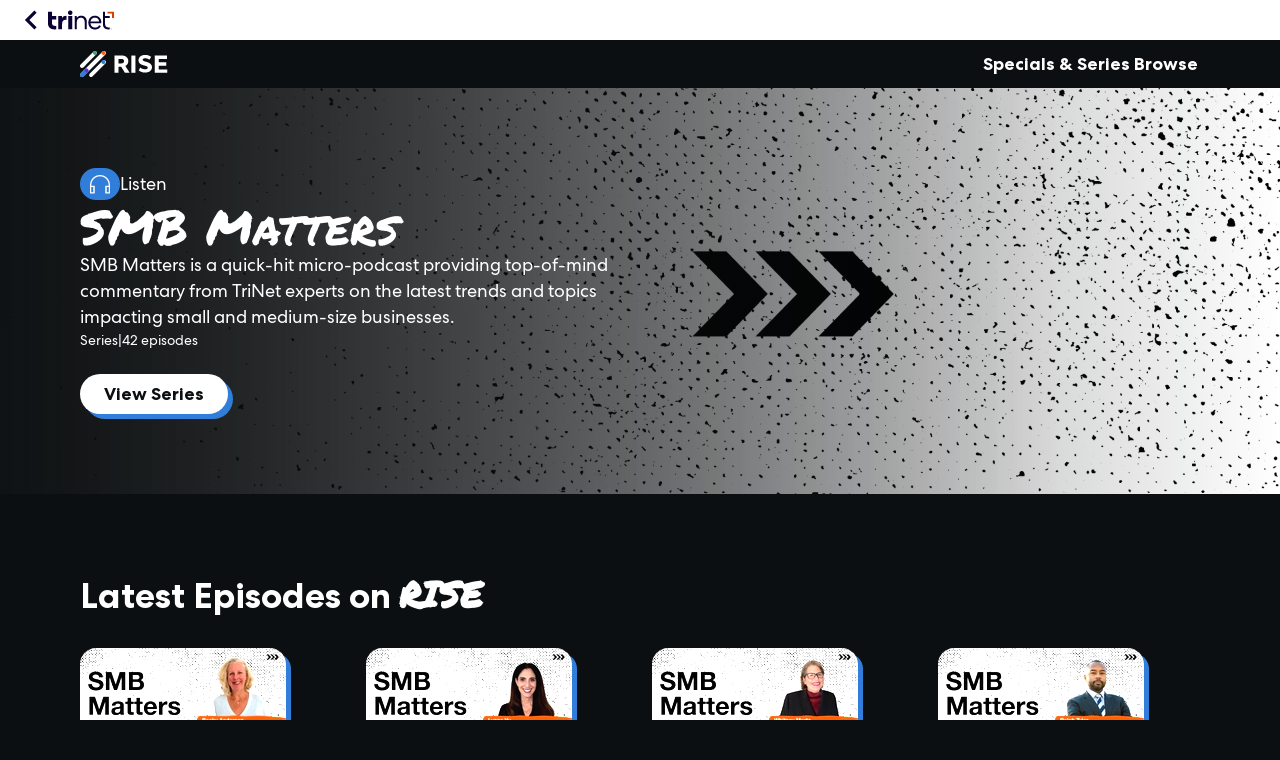

--- FILE ---
content_type: text/css; charset=UTF-8
request_url: https://www.trinet.com/rise/_astro/browse.CY9LOlJr.css
body_size: 7512
content:
.expand-enter-active[data-v-21b9fd82],.expand-leave-active[data-v-21b9fd82]{transition:all .5s ease-out}.expand-enter-from[data-v-21b9fd82],.expand-leave-to[data-v-21b9fd82]{width:0px;opacity:0;padding-left:0!important;padding-right:0!important}.expand-enter-to[data-v-21b9fd82],.expand-leave-from[data-v-21b9fd82]{opacity:1}@media (prefers-reduced-motion: no-preference){.img-container[data-v-cc8fddf9]:hover{transform:perspective(75em) rotateX(2deg) rotateY(9deg)}}@media (prefers-reduced-motion: no-preference){.img-container[data-v-d81fde3a]:hover{transform:perspective(75em) rotateX(2deg) rotateY(18deg)}}*,:before,:after{--tw-border-spacing-x: 0;--tw-border-spacing-y: 0;--tw-translate-x: 0;--tw-translate-y: 0;--tw-rotate: 0;--tw-skew-x: 0;--tw-skew-y: 0;--tw-scale-x: 1;--tw-scale-y: 1;--tw-pan-x: ;--tw-pan-y: ;--tw-pinch-zoom: ;--tw-scroll-snap-strictness: proximity;--tw-gradient-from-position: ;--tw-gradient-via-position: ;--tw-gradient-to-position: ;--tw-ordinal: ;--tw-slashed-zero: ;--tw-numeric-figure: ;--tw-numeric-spacing: ;--tw-numeric-fraction: ;--tw-ring-inset: ;--tw-ring-offset-width: 0px;--tw-ring-offset-color: #fff;--tw-ring-color: rgb(59 130 246 / .5);--tw-ring-offset-shadow: 0 0 #0000;--tw-ring-shadow: 0 0 #0000;--tw-shadow: 0 0 #0000;--tw-shadow-colored: 0 0 #0000;--tw-blur: ;--tw-brightness: ;--tw-contrast: ;--tw-grayscale: ;--tw-hue-rotate: ;--tw-invert: ;--tw-saturate: ;--tw-sepia: ;--tw-drop-shadow: ;--tw-backdrop-blur: ;--tw-backdrop-brightness: ;--tw-backdrop-contrast: ;--tw-backdrop-grayscale: ;--tw-backdrop-hue-rotate: ;--tw-backdrop-invert: ;--tw-backdrop-opacity: ;--tw-backdrop-saturate: ;--tw-backdrop-sepia: ;--tw-contain-size: ;--tw-contain-layout: ;--tw-contain-paint: ;--tw-contain-style: }::backdrop{--tw-border-spacing-x: 0;--tw-border-spacing-y: 0;--tw-translate-x: 0;--tw-translate-y: 0;--tw-rotate: 0;--tw-skew-x: 0;--tw-skew-y: 0;--tw-scale-x: 1;--tw-scale-y: 1;--tw-pan-x: ;--tw-pan-y: ;--tw-pinch-zoom: ;--tw-scroll-snap-strictness: proximity;--tw-gradient-from-position: ;--tw-gradient-via-position: ;--tw-gradient-to-position: ;--tw-ordinal: ;--tw-slashed-zero: ;--tw-numeric-figure: ;--tw-numeric-spacing: ;--tw-numeric-fraction: ;--tw-ring-inset: ;--tw-ring-offset-width: 0px;--tw-ring-offset-color: #fff;--tw-ring-color: rgb(59 130 246 / .5);--tw-ring-offset-shadow: 0 0 #0000;--tw-ring-shadow: 0 0 #0000;--tw-shadow: 0 0 #0000;--tw-shadow-colored: 0 0 #0000;--tw-blur: ;--tw-brightness: ;--tw-contrast: ;--tw-grayscale: ;--tw-hue-rotate: ;--tw-invert: ;--tw-saturate: ;--tw-sepia: ;--tw-drop-shadow: ;--tw-backdrop-blur: ;--tw-backdrop-brightness: ;--tw-backdrop-contrast: ;--tw-backdrop-grayscale: ;--tw-backdrop-hue-rotate: ;--tw-backdrop-invert: ;--tw-backdrop-opacity: ;--tw-backdrop-saturate: ;--tw-backdrop-sepia: ;--tw-contain-size: ;--tw-contain-layout: ;--tw-contain-paint: ;--tw-contain-style: }*,:before,:after{box-sizing:border-box;border-width:0;border-style:solid;border-color:#e5e7eb}:before,:after{--tw-content: ""}html,:host{line-height:1.5;-webkit-text-size-adjust:100%;-moz-tab-size:4;-o-tab-size:4;tab-size:4;font-family:CentraNo2,Open Sans,sans-serif;font-feature-settings:normal;font-variation-settings:normal;-webkit-tap-highlight-color:transparent}body{margin:0;line-height:inherit}hr{height:0;color:inherit;border-top-width:1px}abbr:where([title]){-webkit-text-decoration:underline dotted;text-decoration:underline dotted}h1,h2,h3,h4,h5,h6{font-size:inherit;font-weight:inherit}a{color:inherit;text-decoration:inherit}b,strong{font-weight:bolder}code,kbd,samp,pre{font-family:ui-monospace,SFMono-Regular,Menlo,Monaco,Consolas,Liberation Mono,Courier New,monospace;font-feature-settings:normal;font-variation-settings:normal;font-size:1em}small{font-size:80%}sub,sup{font-size:75%;line-height:0;position:relative;vertical-align:baseline}sub{bottom:-.25em}sup{top:-.5em}table{text-indent:0;border-color:inherit;border-collapse:collapse}button,input,optgroup,select,textarea{font-family:inherit;font-feature-settings:inherit;font-variation-settings:inherit;font-size:100%;font-weight:inherit;line-height:inherit;letter-spacing:inherit;color:inherit;margin:0;padding:0}button,select{text-transform:none}button,input:where([type=button]),input:where([type=reset]),input:where([type=submit]){-webkit-appearance:button;background-color:transparent;background-image:none}:-moz-focusring{outline:auto}:-moz-ui-invalid{box-shadow:none}progress{vertical-align:baseline}::-webkit-inner-spin-button,::-webkit-outer-spin-button{height:auto}[type=search]{-webkit-appearance:textfield;outline-offset:-2px}::-webkit-search-decoration{-webkit-appearance:none}::-webkit-file-upload-button{-webkit-appearance:button;font:inherit}summary{display:list-item}blockquote,dl,dd,h1,h2,h3,h4,h5,h6,hr,figure,p,pre{margin:0}fieldset{margin:0;padding:0}legend{padding:0}ol,ul,menu{list-style:none;margin:0;padding:0}dialog{padding:0}textarea{resize:vertical}input::-moz-placeholder,textarea::-moz-placeholder{opacity:1;color:#9ca3af}input::placeholder,textarea::placeholder{opacity:1;color:#9ca3af}button,[role=button]{cursor:pointer}:disabled{cursor:default}img,svg,video,canvas,audio,iframe,embed,object{display:block;vertical-align:middle}img,video{max-width:100%;height:auto}[hidden]{display:none}body{background-color:#0c0f11;color:#fff;font-family:CentraNo2,Open Sans,sans-serif;font-size:1.125rem;line-height:1.625rem}.read-page a:hover:not(.group){color:#ffa4da}.listen-page a:hover:not(.group){color:#57ccf6}a{font-weight:700}h1{font-size:3rem;line-height:3.25rem}@media (min-width: 768px){h1{font-size:3.5rem;line-height:3.75rem}}@media (min-width: 1280px){h1{font-size:4rem;line-height:4.25rem}}h2{font-size:2.5rem;line-height:2.75rem;font-weight:700}h3{font-size:2.25rem;line-height:2.5rem;font-weight:700}h4{font-size:2rem;line-height:2.5rem;font-weight:700}h5{font-size:1.5rem;line-height:2rem;font-weight:700}h6{font-size:1.5rem;line-height:1.625rem;font-weight:700}a:not(.nav-item):not(.hover-underline){text-decoration-line:underline;text-underline-offset:6px;transition-property:color,background-color,border-color,text-decoration-color,fill,stroke;transition-duration:.3s;transition-timing-function:cubic-bezier(.4,0,.2,1)}.container{width:100%;margin-right:auto;margin-left:auto;padding-right:1rem;padding-left:1rem}@media (min-width: 350px){.container{max-width:350px}}@media (min-width: 390px){.container{max-width:390px}}@media (min-width: 640px){.container{max-width:640px;padding-right:2rem;padding-left:2rem}}@media (min-width: 768px){.container{max-width:768px;padding-right:3rem;padding-left:3rem}}@media (min-width: 1024px){.container{max-width:1024px;padding-right:4rem;padding-left:4rem}}@media (min-width: 1280px){.container{max-width:1280px;padding-right:5rem;padding-left:5rem}}@media (min-width: 1536px){.container{max-width:1536px;padding-right:6rem;padding-left:6rem}}.prose{color:#fff;max-width:100%}.prose :where(p):not(:where([class~=not-prose],[class~=not-prose] *)){margin-top:1.25em;margin-bottom:1.25em}.prose :where([class~=lead]):not(:where([class~=not-prose],[class~=not-prose] *)){color:var(--tw-prose-lead);font-size:1.25em;line-height:1.6;margin-top:1.2em;margin-bottom:1.2em}.prose :where(a):not(:where([class~=not-prose],[class~=not-prose] *)){color:#fff;text-decoration:underline;font-weight:500}.prose :where(strong):not(:where([class~=not-prose],[class~=not-prose] *)){color:#fff;font-weight:700}.prose :where(a strong):not(:where([class~=not-prose],[class~=not-prose] *)){color:inherit}.prose :where(blockquote strong):not(:where([class~=not-prose],[class~=not-prose] *)){color:inherit}.prose :where(thead th strong):not(:where([class~=not-prose],[class~=not-prose] *)){color:inherit}.prose :where(ol):not(:where([class~=not-prose],[class~=not-prose] *)){list-style-type:decimal;margin-top:1.25em;margin-bottom:1.25em;padding-inline-start:1.625em}.prose :where(ol[type=A]):not(:where([class~=not-prose],[class~=not-prose] *)){list-style-type:upper-alpha}.prose :where(ol[type=a]):not(:where([class~=not-prose],[class~=not-prose] *)){list-style-type:lower-alpha}.prose :where(ol[type=A s]):not(:where([class~=not-prose],[class~=not-prose] *)){list-style-type:upper-alpha}.prose :where(ol[type=a s]):not(:where([class~=not-prose],[class~=not-prose] *)){list-style-type:lower-alpha}.prose :where(ol[type=I]):not(:where([class~=not-prose],[class~=not-prose] *)){list-style-type:upper-roman}.prose :where(ol[type=i]):not(:where([class~=not-prose],[class~=not-prose] *)){list-style-type:lower-roman}.prose :where(ol[type=I s]):not(:where([class~=not-prose],[class~=not-prose] *)){list-style-type:upper-roman}.prose :where(ol[type=i s]):not(:where([class~=not-prose],[class~=not-prose] *)){list-style-type:lower-roman}.prose :where(ol[type="1"]):not(:where([class~=not-prose],[class~=not-prose] *)){list-style-type:decimal}.prose :where(ul):not(:where([class~=not-prose],[class~=not-prose] *)){list-style-type:disc;margin-top:1.25em;margin-bottom:1.25em;padding-inline-start:1.625em}.prose :where(ol>li):not(:where([class~=not-prose],[class~=not-prose] *))::marker{font-weight:400;color:var(--tw-prose-counters)}.prose :where(ul>li):not(:where([class~=not-prose],[class~=not-prose] *))::marker{color:var(--tw-prose-bullets)}.prose :where(dt):not(:where([class~=not-prose],[class~=not-prose] *)){color:var(--tw-prose-headings);font-weight:600;margin-top:1.25em}.prose :where(hr):not(:where([class~=not-prose],[class~=not-prose] *)){border-color:var(--tw-prose-hr);border-top-width:1px;margin-top:3em;margin-bottom:3em}.prose :where(blockquote):not(:where([class~=not-prose],[class~=not-prose] *)){font-weight:500;font-style:italic;color:var(--tw-prose-quotes);border-inline-start-width:.25rem;border-inline-start-color:var(--tw-prose-quote-borders);quotes:"“""”""‘""’";margin-top:1.6em;margin-bottom:1.6em;padding-inline-start:1em;font-size:2rem;line-height:2.5rem}.prose :where(blockquote p:first-of-type):not(:where([class~=not-prose],[class~=not-prose] *)):before{content:open-quote}.prose :where(blockquote p:last-of-type):not(:where([class~=not-prose],[class~=not-prose] *)):after{content:close-quote}.prose :where(h1):not(:where([class~=not-prose],[class~=not-prose] *)){color:var(--tw-prose-headings);font-weight:800;font-size:3rem;margin-top:0;margin-bottom:.8888889em;line-height:3.25rem}@media (min-width: 768px){.prose :where(h1):not(:where([class~=not-prose],[class~=not-prose] *)){font-size:3.5rem;line-height:3.75rem}}@media (min-width: 1280px){.prose :where(h1):not(:where([class~=not-prose],[class~=not-prose] *)){font-size:4rem;line-height:4.25rem}}.prose :where(h1 strong):not(:where([class~=not-prose],[class~=not-prose] *)){font-weight:900;color:inherit}.prose :where(h2):not(:where([class~=not-prose],[class~=not-prose] *)){color:var(--tw-prose-headings);font-weight:700;font-size:2.5rem;margin-top:2em;margin-bottom:1em;line-height:2.75rem}.prose :where(h2 strong):not(:where([class~=not-prose],[class~=not-prose] *)){font-weight:800;color:inherit}.prose :where(h3):not(:where([class~=not-prose],[class~=not-prose] *)){color:var(--tw-prose-headings);font-weight:600;font-size:2.25rem;margin-top:1.6em;margin-bottom:.6em;line-height:2.5rem}.prose :where(h3 strong):not(:where([class~=not-prose],[class~=not-prose] *)){font-weight:700;color:inherit}.prose :where(h4):not(:where([class~=not-prose],[class~=not-prose] *)){color:var(--tw-prose-headings);font-weight:600;margin-top:1.5em;margin-bottom:.5em;line-height:2.5rem;font-size:2rem}.prose :where(h4 strong):not(:where([class~=not-prose],[class~=not-prose] *)){font-weight:700;color:inherit}.prose :where(img):not(:where([class~=not-prose],[class~=not-prose] *)){margin-top:2em;margin-bottom:2em}.prose :where(picture):not(:where([class~=not-prose],[class~=not-prose] *)){display:block;margin-top:2em;margin-bottom:2em}.prose :where(video):not(:where([class~=not-prose],[class~=not-prose] *)){margin-top:2em;margin-bottom:2em}.prose :where(kbd):not(:where([class~=not-prose],[class~=not-prose] *)){font-weight:500;font-family:inherit;color:var(--tw-prose-kbd);box-shadow:0 0 0 1px rgb(var(--tw-prose-kbd-shadows) / 10%),0 3px rgb(var(--tw-prose-kbd-shadows) / 10%);font-size:.875em;border-radius:.3125rem;padding-top:.1875em;padding-inline-end:.375em;padding-bottom:.1875em;padding-inline-start:.375em}.prose :where(code):not(:where([class~=not-prose],[class~=not-prose] *)){color:var(--tw-prose-code);font-weight:600;font-size:.875em}.prose :where(code):not(:where([class~=not-prose],[class~=not-prose] *)):before{content:"`"}.prose :where(code):not(:where([class~=not-prose],[class~=not-prose] *)):after{content:"`"}.prose :where(a code):not(:where([class~=not-prose],[class~=not-prose] *)){color:inherit}.prose :where(h1 code):not(:where([class~=not-prose],[class~=not-prose] *)){color:inherit}.prose :where(h2 code):not(:where([class~=not-prose],[class~=not-prose] *)){color:inherit;font-size:.875em}.prose :where(h3 code):not(:where([class~=not-prose],[class~=not-prose] *)){color:inherit;font-size:.9em}.prose :where(h4 code):not(:where([class~=not-prose],[class~=not-prose] *)){color:inherit}.prose :where(blockquote code):not(:where([class~=not-prose],[class~=not-prose] *)){color:inherit}.prose :where(thead th code):not(:where([class~=not-prose],[class~=not-prose] *)){color:inherit}.prose :where(pre):not(:where([class~=not-prose],[class~=not-prose] *)){color:var(--tw-prose-pre-code);background-color:var(--tw-prose-pre-bg);overflow-x:auto;font-weight:400;font-size:.875em;line-height:1.7142857;margin-top:1.7142857em;margin-bottom:1.7142857em;border-radius:.375rem;padding-top:.8571429em;padding-inline-end:1.1428571em;padding-bottom:.8571429em;padding-inline-start:1.1428571em}.prose :where(pre code):not(:where([class~=not-prose],[class~=not-prose] *)){background-color:transparent;border-width:0;border-radius:0;padding:0;font-weight:inherit;color:inherit;font-size:inherit;font-family:inherit;line-height:inherit}.prose :where(pre code):not(:where([class~=not-prose],[class~=not-prose] *)):before{content:none}.prose :where(pre code):not(:where([class~=not-prose],[class~=not-prose] *)):after{content:none}.prose :where(table):not(:where([class~=not-prose],[class~=not-prose] *)){width:100%;table-layout:auto;margin-top:2em;margin-bottom:2em;font-size:.875em;line-height:1.7142857;display:block;overflow-x:auto;max-width:100%;border-width:1px;border-style:none;border-color:#dfe1df;border-collapse:collapse;border-spacing:0}.prose :where(table):not(:where([class~=not-prose],[class~=not-prose] *)) tr:first-child,.prose :where(table):not(:where([class~=not-prose],[class~=not-prose] *)) th:first-child,.prose :where(table):not(:where([class~=not-prose],[class~=not-prose] *)) td:first-child{font-size:1.125rem;font-weight:700;position:sticky;left:0;z-index:1;background-color:#fff;border-bottom-color:#dfe1df}.prose :where(table):not(:where([class~=not-prose],[class~=not-prose] *)) tr:not(:first-child),.prose :where(table):not(:where([class~=not-prose],[class~=not-prose] *)) th:not(:first-child){font-size:.875rem;font-weight:light;padding:.5rem;text-align:left;border-bottom-width:1px;border-bottom-style:solid;border-bottom-color:#dfe1df}.prose :where(thead):not(:where([class~=not-prose],[class~=not-prose] *)){border-bottom-width:1px;border-bottom-color:var(--tw-prose-th-borders)}.prose :where(thead th):not(:where([class~=not-prose],[class~=not-prose] *)){color:var(--tw-prose-headings);font-weight:600;vertical-align:bottom;padding-inline-end:.5714286em;padding-bottom:.5714286em;padding-inline-start:.5714286em}.prose :where(tbody tr):not(:where([class~=not-prose],[class~=not-prose] *)){border-bottom-width:1px;border-bottom-color:var(--tw-prose-td-borders)}.prose :where(tbody tr:last-child):not(:where([class~=not-prose],[class~=not-prose] *)){border-bottom-width:0}.prose :where(tbody td):not(:where([class~=not-prose],[class~=not-prose] *)){vertical-align:baseline}.prose :where(tfoot):not(:where([class~=not-prose],[class~=not-prose] *)){border-top-width:1px;border-top-color:var(--tw-prose-th-borders)}.prose :where(tfoot td):not(:where([class~=not-prose],[class~=not-prose] *)){vertical-align:top}.prose :where(th,td):not(:where([class~=not-prose],[class~=not-prose] *)){text-align:start}.prose :where(figure>*):not(:where([class~=not-prose],[class~=not-prose] *)){margin-top:0;margin-bottom:0}.prose :where(figcaption):not(:where([class~=not-prose],[class~=not-prose] *)){color:var(--tw-prose-captions);font-size:.875em;line-height:1.4285714;margin-top:.8571429em}.prose{--tw-prose-body: #374151;--tw-prose-headings: #111827;--tw-prose-lead: #4b5563;--tw-prose-links: #111827;--tw-prose-bold: #111827;--tw-prose-counters: #6b7280;--tw-prose-bullets: #d1d5db;--tw-prose-hr: #e5e7eb;--tw-prose-quotes: #111827;--tw-prose-quote-borders: #e5e7eb;--tw-prose-captions: #6b7280;--tw-prose-kbd: #111827;--tw-prose-kbd-shadows: 17 24 39;--tw-prose-code: #111827;--tw-prose-pre-code: #e5e7eb;--tw-prose-pre-bg: #1f2937;--tw-prose-th-borders: #d1d5db;--tw-prose-td-borders: #e5e7eb;--tw-prose-invert-body: #d1d5db;--tw-prose-invert-headings: #fff;--tw-prose-invert-lead: #9ca3af;--tw-prose-invert-links: #fff;--tw-prose-invert-bold: #fff;--tw-prose-invert-counters: #9ca3af;--tw-prose-invert-bullets: #4b5563;--tw-prose-invert-hr: #374151;--tw-prose-invert-quotes: #f3f4f6;--tw-prose-invert-quote-borders: #374151;--tw-prose-invert-captions: #9ca3af;--tw-prose-invert-kbd: #fff;--tw-prose-invert-kbd-shadows: 255 255 255;--tw-prose-invert-code: #fff;--tw-prose-invert-pre-code: #d1d5db;--tw-prose-invert-pre-bg: rgb(0 0 0 / 50%);--tw-prose-invert-th-borders: #4b5563;--tw-prose-invert-td-borders: #374151;font-size:1.125rem;line-height:1.625rem}.prose :where(picture>img):not(:where([class~=not-prose],[class~=not-prose] *)){margin-top:0;margin-bottom:0}.prose :where(li):not(:where([class~=not-prose],[class~=not-prose] *)){margin-top:.5em;margin-bottom:.5em}.prose :where(ol>li):not(:where([class~=not-prose],[class~=not-prose] *)){padding-inline-start:.375em}.prose :where(ul>li):not(:where([class~=not-prose],[class~=not-prose] *)){padding-inline-start:.375em}.prose :where(.prose>ul>li p):not(:where([class~=not-prose],[class~=not-prose] *)){margin-top:.75em;margin-bottom:.75em}.prose :where(.prose>ul>li>p:first-child):not(:where([class~=not-prose],[class~=not-prose] *)){margin-top:1.25em}.prose :where(.prose>ul>li>p:last-child):not(:where([class~=not-prose],[class~=not-prose] *)){margin-bottom:1.25em}.prose :where(.prose>ol>li>p:first-child):not(:where([class~=not-prose],[class~=not-prose] *)){margin-top:1.25em}.prose :where(.prose>ol>li>p:last-child):not(:where([class~=not-prose],[class~=not-prose] *)){margin-bottom:1.25em}.prose :where(ul ul,ul ol,ol ul,ol ol):not(:where([class~=not-prose],[class~=not-prose] *)){margin-top:.75em;margin-bottom:.75em}.prose :where(dl):not(:where([class~=not-prose],[class~=not-prose] *)){margin-top:1.25em;margin-bottom:1.25em}.prose :where(dd):not(:where([class~=not-prose],[class~=not-prose] *)){margin-top:.5em;padding-inline-start:1.625em}.prose :where(hr+*):not(:where([class~=not-prose],[class~=not-prose] *)){margin-top:0}.prose :where(h2+*):not(:where([class~=not-prose],[class~=not-prose] *)){margin-top:0}.prose :where(h3+*):not(:where([class~=not-prose],[class~=not-prose] *)){margin-top:0}.prose :where(h4+*):not(:where([class~=not-prose],[class~=not-prose] *)){margin-top:0}.prose :where(thead th:first-child):not(:where([class~=not-prose],[class~=not-prose] *)){padding-inline-start:0}.prose :where(thead th:last-child):not(:where([class~=not-prose],[class~=not-prose] *)){padding-inline-end:0}.prose :where(tbody td,tfoot td):not(:where([class~=not-prose],[class~=not-prose] *)){padding-top:.5714286em;padding-inline-end:.5714286em;padding-bottom:.5714286em;padding-inline-start:.5714286em}.prose :where(tbody td:first-child,tfoot td:first-child):not(:where([class~=not-prose],[class~=not-prose] *)){padding-inline-start:0}.prose :where(tbody td:last-child,tfoot td:last-child):not(:where([class~=not-prose],[class~=not-prose] *)){padding-inline-end:0}.prose :where(figure):not(:where([class~=not-prose],[class~=not-prose] *)){margin-top:2em;margin-bottom:2em}.prose :where(.prose>:first-child):not(:where([class~=not-prose],[class~=not-prose] *)){margin-top:0}.prose :where(.prose>:last-child):not(:where([class~=not-prose],[class~=not-prose] *)){margin-bottom:0}.prose{font-family:fontFamily.sans}.prose :where(h5):not(:where([class~=not-prose],[class~=not-prose] *)){font-size:1.5rem;line-height:2rem}.prose :where(ol>li):not(:where([class~=not-prose],[class~=not-prose] *)):before{color:#fff}.prose :where(ul>li):not(:where([class~=not-prose],[class~=not-prose] *)):before{background-color:#fff}.animated-nav-yellow{text-decoration:none;padding:0 2px;background-image:linear-gradient(#ffbe6d,#ffbe6d);background-position:0% calc(100% + -0rem);background-repeat:no-repeat;background-size:0% .75rem;transition:background-size .3s ease-in-out}.animated-nav-yellow:hover{background-size:100% .75rem}.animated-nav-yellow:focus{background-size:100% .75rem}.animated-nav-blue{text-decoration:none;padding:0 2px;background-image:linear-gradient(#307eda,#307eda);background-position:0% calc(100% + -0rem);background-repeat:no-repeat;background-size:0% .75rem;transition:background-size .3s ease-in-out}.animated-nav-blue:hover{background-size:100% .75rem}.animated-nav-blue:focus{background-size:100% .75rem}.pointer-events-none{pointer-events:none}.absolute{position:absolute}.relative{position:relative}.-bottom-1\/3{bottom:-33.333333%}.-bottom-20{bottom:-5rem}.-right-1\/4{right:-25%}.-top-1\/3{top:-33.333333%}.bottom-0{bottom:0}.bottom-24{bottom:6rem}.left-0{left:0}.left-1\/2{left:50%}.left-\[60\%\]{left:60%}.right-0{right:0}.top-0{top:0}.top-1\/2{top:50%}.top-\[55\%\]{top:55%}.-z-10{z-index:-10}.z-0{z-index:0}.z-10{z-index:10}.z-20{z-index:20}.z-30{z-index:30}.z-40{z-index:40}.z-50{z-index:50}.order-last{order:9999}.col-span-11{grid-column:span 11 / span 11}.col-span-12{grid-column:span 12 / span 12}.col-span-4{grid-column:span 4 / span 4}.col-start-1{grid-column-start:1}.m-0{margin:0}.mx-6{margin-left:1.5rem;margin-right:1.5rem}.mx-\[0\%\]{margin-left:0%;margin-right:0%}.mx-auto{margin-left:auto;margin-right:auto}.my-20{margin-top:5rem;margin-bottom:5rem}.mb-10{margin-bottom:2.5rem}.mb-12{margin-bottom:3rem}.mb-14{margin-bottom:3.5rem}.mb-2{margin-bottom:.5rem}.mb-20{margin-bottom:5rem}.mb-4{margin-bottom:1rem}.mb-6{margin-bottom:1.5rem}.mb-8{margin-bottom:2rem}.mt-10{margin-top:2.5rem}.mt-12{margin-top:3rem}.mt-14{margin-top:3.5rem}.mt-2{margin-top:.5rem}.mt-4{margin-top:1rem}.mt-6{margin-top:1.5rem}.line-clamp-3{overflow:hidden;display:-webkit-box;-webkit-box-orient:vertical;-webkit-line-clamp:3}.block{display:block}.inline-block{display:inline-block}.flex{display:flex}.grid{display:grid}.hidden{display:none}.aspect-\[4\/5\]{aspect-ratio:4/5}.aspect-square{aspect-ratio:1 / 1}.aspect-video{aspect-ratio:16 / 9}.h-0{height:0px}.h-10{height:2.5rem}.h-12{height:3rem}.h-5{height:1.25rem}.h-6{height:1.5rem}.h-96{height:24rem}.h-\[0svh\]{height:0svh}.h-\[17px\]{height:17px}.h-\[219px\]{height:219px}.h-\[26px\]{height:26px}.h-\[3px\]{height:3px}.h-\[40\%\]{height:40%}.h-\[54px\]{height:54px}.h-full{height:100%}.h-svh{height:100svh}.max-h-96{max-height:24rem}.max-h-\[200px\]{max-height:200px}.max-h-\[260px\]{max-height:260px}.min-h-0{min-height:0px}.min-h-4{min-height:1rem}.min-h-6{min-height:1.5rem}.min-h-\[71px\]{min-height:71px}.min-h-screen{min-height:100vh}.w-0{width:0px}.w-1\/2{width:50%}.w-1\/3{width:33.333333%}.w-10{width:2.5rem}.w-6{width:1.5rem}.w-96{width:24rem}.w-\[144px\]{width:144px}.w-\[24ch\]{width:24ch}.w-\[299px\]{width:299px}.w-\[2px\]{width:2px}.w-\[40\%\]{width:40%}.w-fit{width:-moz-fit-content;width:fit-content}.w-full{width:100%}.max-w-full{max-width:100%}.flex-1{flex:1 1 0%}.flex-shrink-0{flex-shrink:0}.shrink{flex-shrink:1}.-translate-x-1\/2{--tw-translate-x: -50%;transform:translate(var(--tw-translate-x),var(--tw-translate-y)) rotate(var(--tw-rotate)) skew(var(--tw-skew-x)) skewY(var(--tw-skew-y)) scaleX(var(--tw-scale-x)) scaleY(var(--tw-scale-y))}.-translate-x-2{--tw-translate-x: -.5rem;transform:translate(var(--tw-translate-x),var(--tw-translate-y)) rotate(var(--tw-rotate)) skew(var(--tw-skew-x)) skewY(var(--tw-skew-y)) scaleX(var(--tw-scale-x)) scaleY(var(--tw-scale-y))}.-translate-x-3{--tw-translate-x: -.75rem;transform:translate(var(--tw-translate-x),var(--tw-translate-y)) rotate(var(--tw-rotate)) skew(var(--tw-skew-x)) skewY(var(--tw-skew-y)) scaleX(var(--tw-scale-x)) scaleY(var(--tw-scale-y))}.-translate-x-4{--tw-translate-x: -1rem;transform:translate(var(--tw-translate-x),var(--tw-translate-y)) rotate(var(--tw-rotate)) skew(var(--tw-skew-x)) skewY(var(--tw-skew-y)) scaleX(var(--tw-scale-x)) scaleY(var(--tw-scale-y))}.-translate-y-1\/2{--tw-translate-y: -50%;transform:translate(var(--tw-translate-x),var(--tw-translate-y)) rotate(var(--tw-rotate)) skew(var(--tw-skew-x)) skewY(var(--tw-skew-y)) scaleX(var(--tw-scale-x)) scaleY(var(--tw-scale-y))}.-translate-y-3{--tw-translate-y: -.75rem;transform:translate(var(--tw-translate-x),var(--tw-translate-y)) rotate(var(--tw-rotate)) skew(var(--tw-skew-x)) skewY(var(--tw-skew-y)) scaleX(var(--tw-scale-x)) scaleY(var(--tw-scale-y))}.translate-x-0{--tw-translate-x: 0px;transform:translate(var(--tw-translate-x),var(--tw-translate-y)) rotate(var(--tw-rotate)) skew(var(--tw-skew-x)) skewY(var(--tw-skew-y)) scaleX(var(--tw-scale-x)) scaleY(var(--tw-scale-y))}.translate-y-\[-1\.5px\]{--tw-translate-y: -1.5px;transform:translate(var(--tw-translate-x),var(--tw-translate-y)) rotate(var(--tw-rotate)) skew(var(--tw-skew-x)) skewY(var(--tw-skew-y)) scaleX(var(--tw-scale-x)) scaleY(var(--tw-scale-y))}.-rotate-45{--tw-rotate: -45deg;transform:translate(var(--tw-translate-x),var(--tw-translate-y)) rotate(var(--tw-rotate)) skew(var(--tw-skew-x)) skewY(var(--tw-skew-y)) scaleX(var(--tw-scale-x)) scaleY(var(--tw-scale-y))}.rotate-180{--tw-rotate: 180deg;transform:translate(var(--tw-translate-x),var(--tw-translate-y)) rotate(var(--tw-rotate)) skew(var(--tw-skew-x)) skewY(var(--tw-skew-y)) scaleX(var(--tw-scale-x)) scaleY(var(--tw-scale-y))}.rotate-45{--tw-rotate: 45deg;transform:translate(var(--tw-translate-x),var(--tw-translate-y)) rotate(var(--tw-rotate)) skew(var(--tw-skew-x)) skewY(var(--tw-skew-y)) scaleX(var(--tw-scale-x)) scaleY(var(--tw-scale-y))}.scale-100{--tw-scale-x: 1;--tw-scale-y: 1;transform:translate(var(--tw-translate-x),var(--tw-translate-y)) rotate(var(--tw-rotate)) skew(var(--tw-skew-x)) skewY(var(--tw-skew-y)) scaleX(var(--tw-scale-x)) scaleY(var(--tw-scale-y))}.scale-\[\.95\]{--tw-scale-x: .95;--tw-scale-y: .95;transform:translate(var(--tw-translate-x),var(--tw-translate-y)) rotate(var(--tw-rotate)) skew(var(--tw-skew-x)) skewY(var(--tw-skew-y)) scaleX(var(--tw-scale-x)) scaleY(var(--tw-scale-y))}.transform{transform:translate(var(--tw-translate-x),var(--tw-translate-y)) rotate(var(--tw-rotate)) skew(var(--tw-skew-x)) skewY(var(--tw-skew-y)) scaleX(var(--tw-scale-x)) scaleY(var(--tw-scale-y))}@keyframes viz{0%{height:10px}50%{height:20px}to{height:10px}}.animate-audio-viz{animation:viz .5s ease-out infinite}@keyframes spin{to{transform:rotate(360deg)}}.animate-spin{animation:spin 1s linear infinite}.cursor-pointer{cursor:pointer}.list-image-\[url\(\/rise\/icons\/karat\.svg\)\]{list-style-image:url(/rise/icons/karat.svg)}.grid-cols-12{grid-template-columns:repeat(12,minmax(0,1fr))}.grid-cols-2{grid-template-columns:repeat(2,minmax(0,1fr))}.grid-cols-4{grid-template-columns:repeat(4,minmax(0,1fr))}.flex-col{flex-direction:column}.flex-col-reverse{flex-direction:column-reverse}.items-start{align-items:flex-start}.items-center{align-items:center}.justify-end{justify-content:flex-end}.justify-center{justify-content:center}.justify-between{justify-content:space-between}.gap-1{gap:.25rem}.gap-10{gap:2.5rem}.gap-14{gap:3.5rem}.gap-2{gap:.5rem}.gap-20{gap:5rem}.gap-3{gap:.75rem}.gap-4{gap:1rem}.gap-6{gap:1.5rem}.gap-8{gap:2rem}.gap-x-10{-moz-column-gap:2.5rem;column-gap:2.5rem}.gap-x-6{-moz-column-gap:1.5rem;column-gap:1.5rem}.gap-y-10{row-gap:2.5rem}.gap-y-12{row-gap:3rem}.overflow-hidden{overflow:hidden}.overflow-y-clip{overflow-y:clip}.text-ellipsis{text-overflow:ellipsis}.rounded-2xl{border-radius:1rem}.rounded-full{border-radius:9999px}.border{border-width:1px}.border-b{border-bottom-width:1px}.border-t{border-top-width:1px}.border-gray-600{--tw-border-opacity: 1;border-color:rgb(75 85 99 / var(--tw-border-opacity))}.border-white{--tw-border-opacity: 1;border-color:rgb(255 255 255 / var(--tw-border-opacity))}.bg-black{--tw-bg-opacity: 1;background-color:rgb(0 0 0 / var(--tw-bg-opacity))}.bg-blue-black{--tw-bg-opacity: 1;background-color:rgb(17 31 48 / var(--tw-bg-opacity))}.bg-dark-gray{--tw-bg-opacity: 1;background-color:rgb(59 59 59 / var(--tw-bg-opacity))}.bg-listen{--tw-bg-opacity: 1;background-color:rgb(48 126 218 / var(--tw-bg-opacity))}.bg-listen\/50{background-color:#307eda80}.bg-read{--tw-bg-opacity: 1;background-color:rgb(64 163 109 / var(--tw-bg-opacity))}.bg-rise-black{--tw-bg-opacity: 1;background-color:rgb(12 15 17 / var(--tw-bg-opacity))}.bg-rise-orange{--tw-bg-opacity: 1;background-color:rgb(255 91 22 / var(--tw-bg-opacity))}.bg-transparent{background-color:transparent}.bg-watch{--tw-bg-opacity: 1;background-color:rgb(255 91 22 / var(--tw-bg-opacity))}.bg-white{--tw-bg-opacity: 1;background-color:rgb(255 255 255 / var(--tw-bg-opacity))}.bg-gradient-to-b{background-image:linear-gradient(to bottom,var(--tw-gradient-stops))}.bg-gradient-to-l{background-image:linear-gradient(to left,var(--tw-gradient-stops))}.bg-gradient-to-r{background-image:linear-gradient(to right,var(--tw-gradient-stops))}.bg-gradient-to-tr{background-image:linear-gradient(to top right,var(--tw-gradient-stops))}.from-rise-black{--tw-gradient-from: #0C0F11 var(--tw-gradient-from-position);--tw-gradient-to: rgb(12 15 17 / 0) var(--tw-gradient-to-position);--tw-gradient-stops: var(--tw-gradient-from), var(--tw-gradient-to)}.from-rise-black\/40{--tw-gradient-from: rgb(12 15 17 / .4) var(--tw-gradient-from-position);--tw-gradient-to: rgb(12 15 17 / 0) var(--tw-gradient-to-position);--tw-gradient-stops: var(--tw-gradient-from), var(--tw-gradient-to)}.from-transparent{--tw-gradient-from: transparent var(--tw-gradient-from-position);--tw-gradient-to: rgb(0 0 0 / 0) var(--tw-gradient-to-position);--tw-gradient-stops: var(--tw-gradient-from), var(--tw-gradient-to)}.from-white{--tw-gradient-from: #FFFFFF var(--tw-gradient-from-position);--tw-gradient-to: rgb(255 255 255 / 0) var(--tw-gradient-to-position);--tw-gradient-stops: var(--tw-gradient-from), var(--tw-gradient-to)}.to-rise-black\/70{--tw-gradient-to: rgb(12 15 17 / .7) var(--tw-gradient-to-position)}.to-rise-black\/90{--tw-gradient-to: rgb(12 15 17 / .9) var(--tw-gradient-to-position)}.to-transparent{--tw-gradient-to: transparent var(--tw-gradient-to-position)}.object-contain{-o-object-fit:contain;object-fit:contain}.object-cover{-o-object-fit:cover;object-fit:cover}.object-center{-o-object-position:center;object-position:center}.object-left{-o-object-position:left;object-position:left}.object-right{-o-object-position:right;object-position:right}.px-1{padding-left:.25rem;padding-right:.25rem}.px-2{padding-left:.5rem;padding-right:.5rem}.px-3{padding-left:.75rem;padding-right:.75rem}.px-4{padding-left:1rem;padding-right:1rem}.px-6{padding-left:1.5rem;padding-right:1.5rem}.py-0\.5{padding-top:.125rem;padding-bottom:.125rem}.py-1{padding-top:.25rem;padding-bottom:.25rem}.py-12{padding-top:3rem;padding-bottom:3rem}.py-16{padding-top:4rem;padding-bottom:4rem}.py-20{padding-top:5rem;padding-bottom:5rem}.py-3{padding-top:.75rem;padding-bottom:.75rem}.py-4{padding-top:1rem;padding-bottom:1rem}.pb-3{padding-bottom:.75rem}.pb-8{padding-bottom:2rem}.pl-2{padding-left:.5rem}.pl-4{padding-left:1rem}.pr-6{padding-right:1.5rem}.pt-10{padding-top:2.5rem}.pt-12{padding-top:3rem}.pt-16{padding-top:4rem}.text-center{text-align:center}.text-right{text-align:right}.font-\[\'Times\'\]{font-family:Times}.font-marker{font-family:PermanentMarker,CentraNo2,Open Sans,sans-serif}.font-sans{font-family:CentraNo2,Open Sans,sans-serif}.text-2xl{font-size:1.5rem;line-height:2rem}.text-3xl{font-size:2.25rem;line-height:2.5rem}.text-4xl{font-size:2.5rem;line-height:2.75rem}.text-lg{font-size:1.125rem;line-height:1.625rem}.text-sm{font-size:.875rem;line-height:1.25rem}.text-xl{font-size:1.5rem;line-height:1.625rem}.text-xs{font-size:.75rem;line-height:1.125rem}.font-bold{font-weight:700}.font-normal{font-weight:400}.capitalize{text-transform:capitalize}.leading-4{line-height:1rem}.\!text-rise-black{--tw-text-opacity: 1 !important;color:rgb(12 15 17 / var(--tw-text-opacity))!important}.text-gray-600{--tw-text-opacity: 1;color:rgb(75 85 99 / var(--tw-text-opacity))}.text-light-gray{--tw-text-opacity: 1;color:rgb(223 225 223 / var(--tw-text-opacity))}.text-read{--tw-text-opacity: 1;color:rgb(64 163 109 / var(--tw-text-opacity))}.text-red-400{--tw-text-opacity: 1;color:rgb(248 113 113 / var(--tw-text-opacity))}.text-rise-black{--tw-text-opacity: 1;color:rgb(12 15 17 / var(--tw-text-opacity))}.text-rise-orange{--tw-text-opacity: 1;color:rgb(255 91 22 / var(--tw-text-opacity))}.text-secondary-blue{--tw-text-opacity: 1;color:rgb(28 2 216 / var(--tw-text-opacity))}.text-white{--tw-text-opacity: 1;color:rgb(255 255 255 / var(--tw-text-opacity))}.underline{text-decoration-line:underline}.\!no-underline{text-decoration-line:none!important}.underline-offset-\[6px\]{text-underline-offset:6px}.opacity-0{opacity:0}.opacity-100{opacity:1}.opacity-35{opacity:.35}.opacity-40{opacity:.4}.opacity-80{opacity:.8}.shadow-\[5px_5px_0_0\]{--tw-shadow: 5px 5px 0 0;--tw-shadow-colored: 5px 5px 0 0 var(--tw-shadow-color);box-shadow:var(--tw-ring-offset-shadow, 0 0 #0000),var(--tw-ring-shadow, 0 0 #0000),var(--tw-shadow)}.shadow-listen{--tw-shadow-color: #307EDA;--tw-shadow: var(--tw-shadow-colored)}.shadow-read{--tw-shadow-color: #40A36D;--tw-shadow: var(--tw-shadow-colored)}.shadow-watch{--tw-shadow-color: #FF5B16;--tw-shadow: var(--tw-shadow-colored)}.outline{outline-style:solid}.brightness-125{--tw-brightness: brightness(1.25);filter:var(--tw-blur) var(--tw-brightness) var(--tw-contrast) var(--tw-grayscale) var(--tw-hue-rotate) var(--tw-invert) var(--tw-saturate) var(--tw-sepia) var(--tw-drop-shadow)}.filter{filter:var(--tw-blur) var(--tw-brightness) var(--tw-contrast) var(--tw-grayscale) var(--tw-hue-rotate) var(--tw-invert) var(--tw-saturate) var(--tw-sepia) var(--tw-drop-shadow)}.transition{transition-property:color,background-color,border-color,text-decoration-color,fill,stroke,opacity,box-shadow,transform,filter,-webkit-backdrop-filter;transition-property:color,background-color,border-color,text-decoration-color,fill,stroke,opacity,box-shadow,transform,filter,backdrop-filter;transition-property:color,background-color,border-color,text-decoration-color,fill,stroke,opacity,box-shadow,transform,filter,backdrop-filter,-webkit-backdrop-filter;transition-timing-function:cubic-bezier(.4,0,.2,1);transition-duration:.15s}.transition-all{transition-property:all;transition-timing-function:cubic-bezier(.4,0,.2,1);transition-duration:.15s}.transition-colors{transition-property:color,background-color,border-color,text-decoration-color,fill,stroke;transition-timing-function:cubic-bezier(.4,0,.2,1);transition-duration:.15s}.transition-opacity{transition-property:opacity;transition-timing-function:cubic-bezier(.4,0,.2,1);transition-duration:.15s}.transition-shadow{transition-property:box-shadow;transition-timing-function:cubic-bezier(.4,0,.2,1);transition-duration:.15s}.transition-transform{transition-property:transform;transition-timing-function:cubic-bezier(.4,0,.2,1);transition-duration:.15s}.delay-1000{transition-delay:1s}.delay-500{transition-delay:.5s}.delay-\[2000ms\]{transition-delay:2s}.duration-1000{transition-duration:1s}.duration-150{transition-duration:.15s}.duration-200{transition-duration:.2s}.duration-300{transition-duration:.3s}.duration-500{transition-duration:.5s}.duration-700{transition-duration:.7s}.ease-in-out{transition-timing-function:cubic-bezier(.4,0,.2,1)}.ease-out{transition-timing-function:cubic-bezier(0,0,.2,1)}@font-face{font-family:CentraNo2;font-stretch:normal;font-style:normal;font-weight:400;src:url(/rise/fonts/CentraNo2-Book.woff2) format("woff2"),url(/rise/fonts/CentraNo2-Book.woff) format("woff"),url(/rise/fonts/CentraNo2-Book.ttf) format("ttf");font-display:swap}@font-face{font-family:CentraNo2;font-stretch:normal;font-style:normal;font-weight:500;src:url(/rise/fonts/CentraNo2-Medium.woff2) format("woff2"),url(/rise/fonts/CentraNo2-Medium.woff) format("woff"),url(/rise/fonts/CentraNo2-Medium.ttf) format("ttf");font-display:swap}@font-face{font-family:CentraNo2;font-stretch:normal;font-style:normal;font-weight:700;src:url(/rise/fonts/CentraNo2-Bold.woff2) format("woff2"),url(/rise/fonts/CentraNo2-Bold.woff) format("woff"),url(/rise/fonts/CentraNo2-Bold.ttf) format("ttf");font-display:swap}@font-face{font-family:CentraNo2;font-stretch:normal;font-style:normal;font-weight:800;src:url(/rise/fonts/CentraNo2-Extrabold.woff2) format("woff2"),url(/rise/fonts/CentraNo2-Extrabold.woff) format("woff"),url(/rise/fonts/CentraNo2-Extrabold.ttf) format("ttf");font-display:swap}@font-face{font-family:PermanentMarker;src:url(/rise/fonts/PermanentMarker-Regular.ttf)}input:-webkit-autofill,input:-webkit-autofill:hover,input:-webkit-autofill:focus,input:-webkit-autofill:active{-webkit-box-shadow:0 0 0 30px #111f30 inset!important}input:-webkit-autofill{-webkit-text-fill-color:white!important}.prose li{list-style-image:url(/rise/icons/karat.svg)}.prose li::marker{font-size:2.5rem;line-height:1}.fade-enter-active,.fade-leave-active{transition:opacity .3s ease}.fade-enter-from,.fade-leave-to{opacity:0}.marker\:text-\[2rem\] *::marker{font-size:2rem}.marker\:text-\[2rem\]::marker{font-size:2rem}.hover\:-translate-y-2:hover{--tw-translate-y: -.5rem;transform:translate(var(--tw-translate-x),var(--tw-translate-y)) rotate(var(--tw-rotate)) skew(var(--tw-skew-x)) skewY(var(--tw-skew-y)) scaleX(var(--tw-scale-x)) scaleY(var(--tw-scale-y))}.hover\:bg-white:hover{--tw-bg-opacity: 1;background-color:rgb(255 255 255 / var(--tw-bg-opacity))}.hover\:from-transparent:hover{--tw-gradient-from: transparent var(--tw-gradient-from-position);--tw-gradient-to: rgb(0 0 0 / 0) var(--tw-gradient-to-position);--tw-gradient-stops: var(--tw-gradient-from), var(--tw-gradient-to)}.hover\:to-white:hover{--tw-gradient-to: #FFFFFF var(--tw-gradient-to-position)}.hover\:text-pink:hover{--tw-text-opacity: 1;color:rgb(255 164 218 / var(--tw-text-opacity))}.hover\:text-read:hover{--tw-text-opacity: 1;color:rgb(64 163 109 / var(--tw-text-opacity))}.hover\:text-rise-black:hover{--tw-text-opacity: 1;color:rgb(12 15 17 / var(--tw-text-opacity))}.hover\:text-rise-orange:hover{--tw-text-opacity: 1;color:rgb(255 91 22 / var(--tw-text-opacity))}.hover\:text-secondary-blue:hover{--tw-text-opacity: 1;color:rgb(28 2 216 / var(--tw-text-opacity))}.hover\:text-teal:hover{--tw-text-opacity: 1;color:rgb(87 204 246 / var(--tw-text-opacity))}.hover\:text-yellow:hover{--tw-text-opacity: 1;color:rgb(255 190 109 / var(--tw-text-opacity))}.hover\:underline:hover{text-decoration-line:underline}.hover\:opacity-20:hover{opacity:.2}.hover\:shadow-\[-5px_-5px_0_0\]:hover{--tw-shadow: -5px -5px 0 0;--tw-shadow-colored: -5px -5px 0 0 var(--tw-shadow-color);box-shadow:var(--tw-ring-offset-shadow, 0 0 #0000),var(--tw-ring-shadow, 0 0 #0000),var(--tw-shadow)}.hover\:shadow-listen:hover{--tw-shadow-color: #307EDA;--tw-shadow: var(--tw-shadow-colored)}.hover\:shadow-pink:hover{--tw-shadow-color: #FFA4DA;--tw-shadow: var(--tw-shadow-colored)}.hover\:shadow-read:hover{--tw-shadow-color: #40A36D;--tw-shadow: var(--tw-shadow-colored)}.hover\:shadow-teal:hover{--tw-shadow-color: #57CCF6;--tw-shadow: var(--tw-shadow-colored)}.hover\:shadow-watch:hover{--tw-shadow-color: #FF5B16;--tw-shadow: var(--tw-shadow-colored)}.hover\:shadow-yellow:hover{--tw-shadow-color: #FFBE6D;--tw-shadow: var(--tw-shadow-colored)}.group:hover .group-hover\:text-pink{--tw-text-opacity: 1;color:rgb(255 164 218 / var(--tw-text-opacity))}.group:hover .group-hover\:text-teal{--tw-text-opacity: 1;color:rgb(87 204 246 / var(--tw-text-opacity))}.group:hover .group-hover\:text-yellow{--tw-text-opacity: 1;color:rgb(255 190 109 / var(--tw-text-opacity))}.group:hover .group-hover\:underline{text-decoration-line:underline}.group:hover .group-hover\:shadow-\[-5px_-5px_0_0\]{--tw-shadow: -5px -5px 0 0;--tw-shadow-colored: -5px -5px 0 0 var(--tw-shadow-color);box-shadow:var(--tw-ring-offset-shadow, 0 0 #0000),var(--tw-ring-shadow, 0 0 #0000),var(--tw-shadow)}.group:hover .group-hover\:shadow-\[5px_5px_0_0\]{--tw-shadow: 5px 5px 0 0;--tw-shadow-colored: 5px 5px 0 0 var(--tw-shadow-color);box-shadow:var(--tw-ring-offset-shadow, 0 0 #0000),var(--tw-ring-shadow, 0 0 #0000),var(--tw-shadow)}.group:hover .group-hover\:shadow-listen{--tw-shadow-color: #307EDA;--tw-shadow: var(--tw-shadow-colored)}.group:hover .group-hover\:shadow-pink{--tw-shadow-color: #FFA4DA;--tw-shadow: var(--tw-shadow-colored)}.group:hover .group-hover\:shadow-read{--tw-shadow-color: #40A36D;--tw-shadow: var(--tw-shadow-colored)}.group:hover .group-hover\:shadow-teal{--tw-shadow-color: #57CCF6;--tw-shadow: var(--tw-shadow-colored)}.group:hover .group-hover\:shadow-watch{--tw-shadow-color: #FF5B16;--tw-shadow: var(--tw-shadow-colored)}.group:hover .group-hover\:shadow-yellow{--tw-shadow-color: #FFBE6D;--tw-shadow: var(--tw-shadow-colored)}.prose-headings\:m-0 :is(:where(h1,h2,h3,h4,h5,h6,th):not(:where([class~=not-prose],[class~=not-prose] *))){margin:0}.prose-headings\:font-sans :is(:where(h1,h2,h3,h4,h5,h6,th):not(:where([class~=not-prose],[class~=not-prose] *))){font-family:CentraNo2,Open Sans,sans-serif}.prose-headings\:text-white :is(:where(h1,h2,h3,h4,h5,h6,th):not(:where([class~=not-prose],[class~=not-prose] *))){--tw-text-opacity: 1;color:rgb(255 255 255 / var(--tw-text-opacity))}.prose-p\:m-0 :is(:where(p):not(:where([class~=not-prose],[class~=not-prose] *))){margin:0}.prose-p\:font-sans :is(:where(p):not(:where([class~=not-prose],[class~=not-prose] *))){font-family:CentraNo2,Open Sans,sans-serif}@media (prefers-reduced-motion: no-preference){.motion-safe\:translate-x-full{--tw-translate-x: 100%;transform:translate(var(--tw-translate-x),var(--tw-translate-y)) rotate(var(--tw-rotate)) skew(var(--tw-skew-x)) skewY(var(--tw-skew-y)) scaleX(var(--tw-scale-x)) scaleY(var(--tw-scale-y))}.motion-safe\:scale-100{--tw-scale-x: 1;--tw-scale-y: 1;transform:translate(var(--tw-translate-x),var(--tw-translate-y)) rotate(var(--tw-rotate)) skew(var(--tw-skew-x)) skewY(var(--tw-skew-y)) scaleX(var(--tw-scale-x)) scaleY(var(--tw-scale-y))}.motion-safe\:scale-110{--tw-scale-x: 1.1;--tw-scale-y: 1.1;transform:translate(var(--tw-translate-x),var(--tw-translate-y)) rotate(var(--tw-rotate)) skew(var(--tw-skew-x)) skewY(var(--tw-skew-y)) scaleX(var(--tw-scale-x)) scaleY(var(--tw-scale-y))}.motion-safe\:scale-90{--tw-scale-x: .9;--tw-scale-y: .9;transform:translate(var(--tw-translate-x),var(--tw-translate-y)) rotate(var(--tw-rotate)) skew(var(--tw-skew-x)) skewY(var(--tw-skew-y)) scaleX(var(--tw-scale-x)) scaleY(var(--tw-scale-y))}.motion-safe\:opacity-0{opacity:0}.motion-safe\:transition-all{transition-property:all;transition-timing-function:cubic-bezier(.4,0,.2,1);transition-duration:.15s}.motion-safe\:delay-100{transition-delay:.1s}.motion-safe\:delay-150{transition-delay:.15s}.motion-safe\:delay-200{transition-delay:.2s}.motion-safe\:delay-300{transition-delay:.3s}.motion-safe\:delay-75{transition-delay:75ms}.motion-safe\:duration-1000{transition-duration:1s}.motion-safe\:duration-300{transition-duration:.3s}}@media not all and (min-width: 1024px){.max-lg\:absolute{position:absolute}.max-lg\:z-50{z-index:50}.max-lg\:max-h-0{max-height:0px}.max-lg\:max-h-\[1000px\]{max-height:1000px}.max-lg\:w-\[calc\(100\%\+5px\)\]{width:calc(100% + 5px)}.max-lg\:bg-rise-black{--tw-bg-opacity: 1;background-color:rgb(12 15 17 / var(--tw-bg-opacity))}.max-lg\:transition-all{transition-property:all;transition-timing-function:cubic-bezier(.4,0,.2,1);transition-duration:.15s}.max-lg\:duration-500{transition-duration:.5s}.max-lg\:ease-in-out{transition-timing-function:cubic-bezier(.4,0,.2,1)}}@media (min-width: 640px){.sm\:col-span-3{grid-column:span 3 / span 3}.sm\:col-span-6{grid-column:span 6 / span 6}.sm\:col-span-7{grid-column:span 7 / span 7}.sm\:col-span-9{grid-column:span 9 / span 9}.sm\:col-start-3{grid-column-start:3}.sm\:col-start-4{grid-column-start:4}.sm\:ml-10{margin-left:2.5rem}.sm\:mr-10{margin-right:2.5rem}.sm\:inline-block{display:inline-block}.sm\:hidden{display:none}.sm\:h-\[280px\]{height:280px}.sm\:max-h-\[340px\]{max-height:340px}.sm\:max-h-\[400px\]{max-height:400px}.sm\:grid-cols-3{grid-template-columns:repeat(3,minmax(0,1fr))}.sm\:grid-cols-6{grid-template-columns:repeat(6,minmax(0,1fr))}.sm\:flex-row{flex-direction:row}.sm\:gap-0{gap:0px}.sm\:border-l{border-left-width:1px}.sm\:border-listen{--tw-border-opacity: 1;border-color:rgb(48 126 218 / var(--tw-border-opacity))}.sm\:border-read{--tw-border-opacity: 1;border-color:rgb(64 163 109 / var(--tw-border-opacity))}.sm\:border-watch{--tw-border-opacity: 1;border-color:rgb(255 91 22 / var(--tw-border-opacity))}.sm\:px-6{padding-left:1.5rem;padding-right:1.5rem}.sm\:pb-4{padding-bottom:1rem}.sm\:pl-6{padding-left:1.5rem}.sm\:text-left{text-align:left}.sm\:text-sm{font-size:.875rem;line-height:1.25rem}}@media (min-width: 768px){.md\:mb-0{margin-bottom:0}.md\:mr-28{margin-right:7rem}.md\:mt-0{margin-top:0}.md\:flex{display:flex}.md\:hidden{display:none}.md\:h-\[350px\]{height:350px}.md\:-translate-x-5{--tw-translate-x: -1.25rem;transform:translate(var(--tw-translate-x),var(--tw-translate-y)) rotate(var(--tw-rotate)) skew(var(--tw-skew-x)) skewY(var(--tw-skew-y)) scaleX(var(--tw-scale-x)) scaleY(var(--tw-scale-y))}.md\:-translate-x-6{--tw-translate-x: -1.5rem;transform:translate(var(--tw-translate-x),var(--tw-translate-y)) rotate(var(--tw-rotate)) skew(var(--tw-skew-x)) skewY(var(--tw-skew-y)) scaleX(var(--tw-scale-x)) scaleY(var(--tw-scale-y))}.md\:grid-cols-2{grid-template-columns:repeat(2,minmax(0,1fr))}.md\:flex-row{flex-direction:row}.md\:flex-row-reverse{flex-direction:row-reverse}.md\:items-end{align-items:flex-end}.md\:items-center{align-items:center}.md\:gap-6{gap:1.5rem}.md\:from-transparent{--tw-gradient-from: transparent var(--tw-gradient-from-position);--tw-gradient-to: rgb(0 0 0 / 0) var(--tw-gradient-to-position);--tw-gradient-stops: var(--tw-gradient-from), var(--tw-gradient-to)}.md\:to-rise-black\/90{--tw-gradient-to: rgb(12 15 17 / .9) var(--tw-gradient-to-position)}.md\:text-2-5xl{font-size:2rem;line-height:2.5rem}.md\:text-5xl{font-size:3rem;line-height:3.25rem}}@media (min-width: 1024px){.lg\:col-span-10{grid-column:span 10 / span 10}.lg\:col-span-12{grid-column:span 12 / span 12}.lg\:col-span-3{grid-column:span 3 / span 3}.lg\:col-span-9{grid-column:span 9 / span 9}.lg\:col-start-1{grid-column-start:1}.lg\:col-start-2{grid-column-start:2}.lg\:col-start-4{grid-column-start:4}.lg\:block{display:block}.lg\:hidden{display:none}.lg\:h-\[476px\]{height:476px}.lg\:max-h-\[588px\]{max-height:588px}.lg\:max-h-\[648px\]{max-height:648px}.lg\:w-2\/3{width:66.666667%}.lg\:w-3\/4{width:75%}.lg\:grid-cols-12{grid-template-columns:repeat(12,minmax(0,1fr))}.lg\:grid-cols-2{grid-template-columns:repeat(2,minmax(0,1fr))}.lg\:grid-cols-4{grid-template-columns:repeat(4,minmax(0,1fr))}.lg\:py-36{padding-top:9rem;padding-bottom:9rem}.lg\:text-2xl{font-size:1.5rem;line-height:2rem}.lg\:text-xl{font-size:1.5rem;line-height:1.625rem}}@media (min-width: 1280px){.xl\:h-\[576px\]{height:576px}.xl\:w-1\/2{width:50%}.xl\:w-2\/3{width:66.666667%}.xl\:-translate-x-10{--tw-translate-x: -2.5rem;transform:translate(var(--tw-translate-x),var(--tw-translate-y)) rotate(var(--tw-rotate)) skew(var(--tw-skew-x)) skewY(var(--tw-skew-y)) scaleX(var(--tw-scale-x)) scaleY(var(--tw-scale-y))}.xl\:text-3xl{font-size:2.25rem;line-height:2.5rem}.xl\:text-7xl{font-size:4rem;line-height:4.25rem}}@media (min-width: 1536px){.\32xl\:h-\[648px\]{height:648px}.\32xl\:translate-x-0{--tw-translate-x: 0px;transform:translate(var(--tw-translate-x),var(--tw-translate-y)) rotate(var(--tw-rotate)) skew(var(--tw-skew-x)) skewY(var(--tw-skew-y)) scaleX(var(--tw-scale-x)) scaleY(var(--tw-scale-y))}.\32xl\:translate-y-0{--tw-translate-y: 0px;transform:translate(var(--tw-translate-x),var(--tw-translate-y)) rotate(var(--tw-rotate)) skew(var(--tw-skew-x)) skewY(var(--tw-skew-y)) scaleX(var(--tw-scale-x)) scaleY(var(--tw-scale-y))}.\32xl\:scale-100{--tw-scale-x: 1;--tw-scale-y: 1;transform:translate(var(--tw-translate-x),var(--tw-translate-y)) rotate(var(--tw-rotate)) skew(var(--tw-skew-x)) skewY(var(--tw-skew-y)) scaleX(var(--tw-scale-x)) scaleY(var(--tw-scale-y))}}.astro-route-announcer{position:absolute;left:0;top:0;clip:rect(0 0 0 0);clip-path:inset(50%);overflow:hidden;white-space:nowrap;width:1px;height:1px}.nav-active[data-v-22742fe3]{background-size:100% .75rem}


--- FILE ---
content_type: application/javascript; charset=UTF-8
request_url: https://www.trinet.com/rise/_astro/runtime-core.esm-bundler.DHiwAzIi.js
body_size: 26138
content:
/**
* @vue/shared v3.5.12
* (c) 2018-present Yuxi (Evan) You and Vue contributors
* @license MIT
**//*! #__NO_SIDE_EFFECTS__ */function Ks(e){const t=Object.create(null);for(const s of e.split(","))t[s]=1;return s=>s in t}const Q={},ut=[],Le=()=>{},Gr=()=>!1,ss=e=>e.charCodeAt(0)===111&&e.charCodeAt(1)===110&&(e.charCodeAt(2)>122||e.charCodeAt(2)<97),Pn=e=>e.startsWith("onUpdate:"),oe=Object.assign,Ws=(e,t)=>{const s=e.indexOf(t);s>-1&&e.splice(s,1)},Yr=Object.prototype.hasOwnProperty,X=(e,t)=>Yr.call(e,t),D=Array.isArray,at=e=>ns(e)==="[object Map]",Rn=e=>ns(e)==="[object Set]",$=e=>typeof e=="function",fe=e=>typeof e=="string",Ge=e=>typeof e=="symbol",ne=e=>e!==null&&typeof e=="object",Js=e=>(ne(e)||$(e))&&$(e.then)&&$(e.catch),In=Object.prototype.toString,ns=e=>In.call(e),Qr=e=>ns(e).slice(8,-1),Bn=e=>ns(e)==="[object Object]",qs=e=>fe(e)&&e!=="NaN"&&e[0]!=="-"&&""+parseInt(e,10)===e,ht=Ks(",key,ref,ref_for,ref_key,onVnodeBeforeMount,onVnodeMounted,onVnodeBeforeUpdate,onVnodeUpdated,onVnodeBeforeUnmount,onVnodeUnmounted"),rs=e=>{const t=Object.create(null);return s=>t[s]||(t[s]=e(s))},Xr=/-(\w)/g,Re=rs(e=>e.replace(Xr,(t,s)=>s?s.toUpperCase():"")),Zr=/\B([A-Z])/g,bt=rs(e=>e.replace(Zr,"-$1").toLowerCase()),Gs=rs(e=>e.charAt(0).toUpperCase()+e.slice(1)),ys=rs(e=>e?`on${Gs(e)}`:""),me=(e,t)=>!Object.is(e,t),bs=(e,...t)=>{for(let s=0;s<e.length;s++)e[s](...t)},kn=(e,t,s,n=!1)=>{Object.defineProperty(e,t,{configurable:!0,enumerable:!1,writable:n,value:s})},zr=e=>{const t=parseFloat(e);return isNaN(t)?e:t},ei=e=>{const t=fe(e)?Number(e):NaN;return isNaN(t)?e:t};let pn;const is=()=>pn||(pn=typeof globalThis<"u"?globalThis:typeof self<"u"?self:typeof window<"u"?window:typeof global<"u"?global:{});function ls(e){if(D(e)){const t={};for(let s=0;s<e.length;s++){const n=e[s],r=fe(n)?ri(n):ls(n);if(r)for(const i in r)t[i]=r[i]}return t}else if(fe(e)||ne(e))return e}const ti=/;(?![^(]*\))/g,si=/:([^]+)/,ni=/\/\*[^]*?\*\//g;function ri(e){const t={};return e.replace(ni,"").split(ti).forEach(s=>{if(s){const n=s.split(si);n.length>1&&(t[n[0].trim()]=n[1].trim())}}),t}function os(e){let t="";if(fe(e))t=e;else if(D(e))for(let s=0;s<e.length;s++){const n=os(e[s]);n&&(t+=n+" ")}else if(ne(e))for(const s in e)e[s]&&(t+=s+" ");return t.trim()}function Zl(e){if(!e)return null;let{class:t,style:s}=e;return t&&!fe(t)&&(e.class=os(t)),s&&(e.style=ls(s)),e}const ii="itemscope,allowfullscreen,formnovalidate,ismap,nomodule,novalidate,readonly",zl=Ks(ii);function eo(e){return!!e||e===""}const Hn=e=>!!(e&&e.__v_isRef===!0),li=e=>fe(e)?e:e==null?"":D(e)||ne(e)&&(e.toString===In||!$(e.toString))?Hn(e)?li(e.value):JSON.stringify(e,Nn,2):String(e),Nn=(e,t)=>Hn(t)?Nn(e,t.value):at(t)?{[`Map(${t.size})`]:[...t.entries()].reduce((s,[n,r],i)=>(s[ms(n,i)+" =>"]=r,s),{})}:Rn(t)?{[`Set(${t.size})`]:[...t.values()].map(s=>ms(s))}:Ge(t)?ms(t):ne(t)&&!D(t)&&!Bn(t)?String(t):t,ms=(e,t="")=>{var s;return Ge(e)?`Symbol(${(s=e.description)!=null?s:t})`:e};/**
* @vue/reactivity v3.5.12
* (c) 2018-present Yuxi (Evan) You and Vue contributors
* @license MIT
**/let Ee;class oi{constructor(t=!1){this.detached=t,this._active=!0,this.effects=[],this.cleanups=[],this._isPaused=!1,this.parent=Ee,!t&&Ee&&(this.index=(Ee.scopes||(Ee.scopes=[])).push(this)-1)}get active(){return this._active}pause(){if(this._active){this._isPaused=!0;let t,s;if(this.scopes)for(t=0,s=this.scopes.length;t<s;t++)this.scopes[t].pause();for(t=0,s=this.effects.length;t<s;t++)this.effects[t].pause()}}resume(){if(this._active&&this._isPaused){this._isPaused=!1;let t,s;if(this.scopes)for(t=0,s=this.scopes.length;t<s;t++)this.scopes[t].resume();for(t=0,s=this.effects.length;t<s;t++)this.effects[t].resume()}}run(t){if(this._active){const s=Ee;try{return Ee=this,t()}finally{Ee=s}}}on(){Ee=this}off(){Ee=this.parent}stop(t){if(this._active){let s,n;for(s=0,n=this.effects.length;s<n;s++)this.effects[s].stop();for(s=0,n=this.cleanups.length;s<n;s++)this.cleanups[s]();if(this.scopes)for(s=0,n=this.scopes.length;s<n;s++)this.scopes[s].stop(!0);if(!this.detached&&this.parent&&!t){const r=this.parent.scopes.pop();r&&r!==this&&(this.parent.scopes[this.index]=r,r.index=this.index)}this.parent=void 0,this._active=!1}}}function fi(){return Ee}let te;const xs=new WeakSet;class Ln{constructor(t){this.fn=t,this.deps=void 0,this.depsTail=void 0,this.flags=5,this.next=void 0,this.cleanup=void 0,this.scheduler=void 0,Ee&&Ee.active&&Ee.effects.push(this)}pause(){this.flags|=64}resume(){this.flags&64&&(this.flags&=-65,xs.has(this)&&(xs.delete(this),this.trigger()))}notify(){this.flags&2&&!(this.flags&32)||this.flags&8||jn(this)}run(){if(!(this.flags&1))return this.fn();this.flags|=2,gn(this),$n(this);const t=te,s=Pe;te=this,Pe=!0;try{return this.fn()}finally{Vn(this),te=t,Pe=s,this.flags&=-3}}stop(){if(this.flags&1){for(let t=this.deps;t;t=t.nextDep)Xs(t);this.deps=this.depsTail=void 0,gn(this),this.onStop&&this.onStop(),this.flags&=-2}}trigger(){this.flags&64?xs.add(this):this.scheduler?this.scheduler():this.runIfDirty()}runIfDirty(){Os(this)&&this.run()}get dirty(){return Os(this)}}let Dn=0,wt,Ct;function jn(e,t=!1){if(e.flags|=8,t){e.next=Ct,Ct=e;return}e.next=wt,wt=e}function Ys(){Dn++}function Qs(){if(--Dn>0)return;if(Ct){let t=Ct;for(Ct=void 0;t;){const s=t.next;t.next=void 0,t.flags&=-9,t=s}}let e;for(;wt;){let t=wt;for(wt=void 0;t;){const s=t.next;if(t.next=void 0,t.flags&=-9,t.flags&1)try{t.trigger()}catch(n){e||(e=n)}t=s}}if(e)throw e}function $n(e){for(let t=e.deps;t;t=t.nextDep)t.version=-1,t.prevActiveLink=t.dep.activeLink,t.dep.activeLink=t}function Vn(e){let t,s=e.depsTail,n=s;for(;n;){const r=n.prevDep;n.version===-1?(n===s&&(s=r),Xs(n),ci(n)):t=n,n.dep.activeLink=n.prevActiveLink,n.prevActiveLink=void 0,n=r}e.deps=t,e.depsTail=s}function Os(e){for(let t=e.deps;t;t=t.nextDep)if(t.dep.version!==t.version||t.dep.computed&&(Un(t.dep.computed)||t.dep.version!==t.version))return!0;return!!e._dirty}function Un(e){if(e.flags&4&&!(e.flags&16)||(e.flags&=-17,e.globalVersion===Ft))return;e.globalVersion=Ft;const t=e.dep;if(e.flags|=2,t.version>0&&!e.isSSR&&e.deps&&!Os(e)){e.flags&=-3;return}const s=te,n=Pe;te=e,Pe=!0;try{$n(e);const r=e.fn(e._value);(t.version===0||me(r,e._value))&&(e._value=r,t.version++)}catch(r){throw t.version++,r}finally{te=s,Pe=n,Vn(e),e.flags&=-3}}function Xs(e,t=!1){const{dep:s,prevSub:n,nextSub:r}=e;if(n&&(n.nextSub=r,e.prevSub=void 0),r&&(r.prevSub=n,e.nextSub=void 0),s.subs===e&&(s.subs=n,!n&&s.computed)){s.computed.flags&=-5;for(let i=s.computed.deps;i;i=i.nextDep)Xs(i,!0)}!t&&!--s.sc&&s.map&&s.map.delete(s.key)}function ci(e){const{prevDep:t,nextDep:s}=e;t&&(t.nextDep=s,e.prevDep=void 0),s&&(s.prevDep=t,e.nextDep=void 0)}let Pe=!0;const Kn=[];function Ye(){Kn.push(Pe),Pe=!1}function Qe(){const e=Kn.pop();Pe=e===void 0?!0:e}function gn(e){const{cleanup:t}=e;if(e.cleanup=void 0,t){const s=te;te=void 0;try{t()}finally{te=s}}}let Ft=0;class ui{constructor(t,s){this.sub=t,this.dep=s,this.version=s.version,this.nextDep=this.prevDep=this.nextSub=this.prevSub=this.prevActiveLink=void 0}}class fs{constructor(t){this.computed=t,this.version=0,this.activeLink=void 0,this.subs=void 0,this.map=void 0,this.key=void 0,this.sc=0}track(t){if(!te||!Pe||te===this.computed)return;let s=this.activeLink;if(s===void 0||s.sub!==te)s=this.activeLink=new ui(te,this),te.deps?(s.prevDep=te.depsTail,te.depsTail.nextDep=s,te.depsTail=s):te.deps=te.depsTail=s,Wn(s);else if(s.version===-1&&(s.version=this.version,s.nextDep)){const n=s.nextDep;n.prevDep=s.prevDep,s.prevDep&&(s.prevDep.nextDep=n),s.prevDep=te.depsTail,s.nextDep=void 0,te.depsTail.nextDep=s,te.depsTail=s,te.deps===s&&(te.deps=n)}return s}trigger(t){this.version++,Ft++,this.notify(t)}notify(t){Ys();try{for(let s=this.subs;s;s=s.prevSub)s.sub.notify()&&s.sub.dep.notify()}finally{Qs()}}}function Wn(e){if(e.dep.sc++,e.sub.flags&4){const t=e.dep.computed;if(t&&!e.dep.subs){t.flags|=20;for(let n=t.deps;n;n=n.nextDep)Wn(n)}const s=e.dep.subs;s!==e&&(e.prevSub=s,s&&(s.nextSub=e)),e.dep.subs=e}}const Ss=new WeakMap,et=Symbol(""),Ms=Symbol(""),Ot=Symbol("");function de(e,t,s){if(Pe&&te){let n=Ss.get(e);n||Ss.set(e,n=new Map);let r=n.get(s);r||(n.set(s,r=new fs),r.map=n,r.key=s),r.track()}}function $e(e,t,s,n,r,i){const l=Ss.get(e);if(!l){Ft++;return}const o=f=>{f&&f.trigger()};if(Ys(),t==="clear")l.forEach(o);else{const f=D(e),d=f&&qs(s);if(f&&s==="length"){const a=Number(n);l.forEach((h,y)=>{(y==="length"||y===Ot||!Ge(y)&&y>=a)&&o(h)})}else switch((s!==void 0||l.has(void 0))&&o(l.get(s)),d&&o(l.get(Ot)),t){case"add":f?d&&o(l.get("length")):(o(l.get(et)),at(e)&&o(l.get(Ms)));break;case"delete":f||(o(l.get(et)),at(e)&&o(l.get(Ms)));break;case"set":at(e)&&o(l.get(et));break}}Qs()}function ot(e){const t=Y(e);return t===e?t:(de(t,"iterate",Ot),Se(e)?t:t.map(pe))}function cs(e){return de(e=Y(e),"iterate",Ot),e}const ai={__proto__:null,[Symbol.iterator](){return vs(this,Symbol.iterator,pe)},concat(...e){return ot(this).concat(...e.map(t=>D(t)?ot(t):t))},entries(){return vs(this,"entries",e=>(e[1]=pe(e[1]),e))},every(e,t){return je(this,"every",e,t,void 0,arguments)},filter(e,t){return je(this,"filter",e,t,s=>s.map(pe),arguments)},find(e,t){return je(this,"find",e,t,pe,arguments)},findIndex(e,t){return je(this,"findIndex",e,t,void 0,arguments)},findLast(e,t){return je(this,"findLast",e,t,pe,arguments)},findLastIndex(e,t){return je(this,"findLastIndex",e,t,void 0,arguments)},forEach(e,t){return je(this,"forEach",e,t,void 0,arguments)},includes(...e){return Ts(this,"includes",e)},indexOf(...e){return Ts(this,"indexOf",e)},join(e){return ot(this).join(e)},lastIndexOf(...e){return Ts(this,"lastIndexOf",e)},map(e,t){return je(this,"map",e,t,void 0,arguments)},pop(){return vt(this,"pop")},push(...e){return vt(this,"push",e)},reduce(e,...t){return _n(this,"reduce",e,t)},reduceRight(e,...t){return _n(this,"reduceRight",e,t)},shift(){return vt(this,"shift")},some(e,t){return je(this,"some",e,t,void 0,arguments)},splice(...e){return vt(this,"splice",e)},toReversed(){return ot(this).toReversed()},toSorted(e){return ot(this).toSorted(e)},toSpliced(...e){return ot(this).toSpliced(...e)},unshift(...e){return vt(this,"unshift",e)},values(){return vs(this,"values",pe)}};function vs(e,t,s){const n=cs(e),r=n[t]();return n!==e&&!Se(e)&&(r._next=r.next,r.next=()=>{const i=r._next();return i.value&&(i.value=s(i.value)),i}),r}const hi=Array.prototype;function je(e,t,s,n,r,i){const l=cs(e),o=l!==e&&!Se(e),f=l[t];if(f!==hi[t]){const h=f.apply(e,i);return o?pe(h):h}let d=s;l!==e&&(o?d=function(h,y){return s.call(this,pe(h),y,e)}:s.length>2&&(d=function(h,y){return s.call(this,h,y,e)}));const a=f.call(l,d,n);return o&&r?r(a):a}function _n(e,t,s,n){const r=cs(e);let i=s;return r!==e&&(Se(e)?s.length>3&&(i=function(l,o,f){return s.call(this,l,o,f,e)}):i=function(l,o,f){return s.call(this,l,pe(o),f,e)}),r[t](i,...n)}function Ts(e,t,s){const n=Y(e);de(n,"iterate",Ot);const r=n[t](...s);return(r===-1||r===!1)&&tn(s[0])?(s[0]=Y(s[0]),n[t](...s)):r}function vt(e,t,s=[]){Ye(),Ys();const n=Y(e)[t].apply(e,s);return Qs(),Qe(),n}const di=Ks("__proto__,__v_isRef,__isVue"),Jn=new Set(Object.getOwnPropertyNames(Symbol).filter(e=>e!=="arguments"&&e!=="caller").map(e=>Symbol[e]).filter(Ge));function pi(e){Ge(e)||(e=String(e));const t=Y(this);return de(t,"has",e),t.hasOwnProperty(e)}class qn{constructor(t=!1,s=!1){this._isReadonly=t,this._isShallow=s}get(t,s,n){const r=this._isReadonly,i=this._isShallow;if(s==="__v_isReactive")return!r;if(s==="__v_isReadonly")return r;if(s==="__v_isShallow")return i;if(s==="__v_raw")return n===(r?i?Ci:Xn:i?Qn:Yn).get(t)||Object.getPrototypeOf(t)===Object.getPrototypeOf(n)?t:void 0;const l=D(t);if(!r){let f;if(l&&(f=ai[s]))return f;if(s==="hasOwnProperty")return pi}const o=Reflect.get(t,s,ge(t)?t:n);return(Ge(s)?Jn.has(s):di(s))||(r||de(t,"get",s),i)?o:ge(o)?l&&qs(s)?o:o.value:ne(o)?r?Zn(o):zs(o):o}}class Gn extends qn{constructor(t=!1){super(!1,t)}set(t,s,n,r){let i=t[s];if(!this._isShallow){const f=rt(i);if(!Se(n)&&!rt(n)&&(i=Y(i),n=Y(n)),!D(t)&&ge(i)&&!ge(n))return f?!1:(i.value=n,!0)}const l=D(t)&&qs(s)?Number(s)<t.length:X(t,s),o=Reflect.set(t,s,n,ge(t)?t:r);return t===Y(r)&&(l?me(n,i)&&$e(t,"set",s,n):$e(t,"add",s,n)),o}deleteProperty(t,s){const n=X(t,s);t[s];const r=Reflect.deleteProperty(t,s);return r&&n&&$e(t,"delete",s,void 0),r}has(t,s){const n=Reflect.has(t,s);return(!Ge(s)||!Jn.has(s))&&de(t,"has",s),n}ownKeys(t){return de(t,"iterate",D(t)?"length":et),Reflect.ownKeys(t)}}class gi extends qn{constructor(t=!1){super(!0,t)}set(t,s){return!0}deleteProperty(t,s){return!0}}const _i=new Gn,yi=new gi,bi=new Gn(!0);const Ps=e=>e,Nt=e=>Reflect.getPrototypeOf(e);function mi(e,t,s){return function(...n){const r=this.__v_raw,i=Y(r),l=at(i),o=e==="entries"||e===Symbol.iterator&&l,f=e==="keys"&&l,d=r[e](...n),a=s?Ps:t?Rs:pe;return!t&&de(i,"iterate",f?Ms:et),{next(){const{value:h,done:y}=d.next();return y?{value:h,done:y}:{value:o?[a(h[0]),a(h[1])]:a(h),done:y}},[Symbol.iterator](){return this}}}}function Lt(e){return function(...t){return e==="delete"?!1:e==="clear"?void 0:this}}function xi(e,t){const s={get(r){const i=this.__v_raw,l=Y(i),o=Y(r);e||(me(r,o)&&de(l,"get",r),de(l,"get",o));const{has:f}=Nt(l),d=t?Ps:e?Rs:pe;if(f.call(l,r))return d(i.get(r));if(f.call(l,o))return d(i.get(o));i!==l&&i.get(r)},get size(){const r=this.__v_raw;return!e&&de(Y(r),"iterate",et),Reflect.get(r,"size",r)},has(r){const i=this.__v_raw,l=Y(i),o=Y(r);return e||(me(r,o)&&de(l,"has",r),de(l,"has",o)),r===o?i.has(r):i.has(r)||i.has(o)},forEach(r,i){const l=this,o=l.__v_raw,f=Y(o),d=t?Ps:e?Rs:pe;return!e&&de(f,"iterate",et),o.forEach((a,h)=>r.call(i,d(a),d(h),l))}};return oe(s,e?{add:Lt("add"),set:Lt("set"),delete:Lt("delete"),clear:Lt("clear")}:{add(r){!t&&!Se(r)&&!rt(r)&&(r=Y(r));const i=Y(this);return Nt(i).has.call(i,r)||(i.add(r),$e(i,"add",r,r)),this},set(r,i){!t&&!Se(i)&&!rt(i)&&(i=Y(i));const l=Y(this),{has:o,get:f}=Nt(l);let d=o.call(l,r);d||(r=Y(r),d=o.call(l,r));const a=f.call(l,r);return l.set(r,i),d?me(i,a)&&$e(l,"set",r,i):$e(l,"add",r,i),this},delete(r){const i=Y(this),{has:l,get:o}=Nt(i);let f=l.call(i,r);f||(r=Y(r),f=l.call(i,r)),o&&o.call(i,r);const d=i.delete(r);return f&&$e(i,"delete",r,void 0),d},clear(){const r=Y(this),i=r.size!==0,l=r.clear();return i&&$e(r,"clear",void 0,void 0),l}}),["keys","values","entries",Symbol.iterator].forEach(r=>{s[r]=mi(r,e,t)}),s}function Zs(e,t){const s=xi(e,t);return(n,r,i)=>r==="__v_isReactive"?!e:r==="__v_isReadonly"?e:r==="__v_raw"?n:Reflect.get(X(s,r)&&r in n?s:n,r,i)}const vi={get:Zs(!1,!1)},Ti={get:Zs(!1,!0)},wi={get:Zs(!0,!1)};const Yn=new WeakMap,Qn=new WeakMap,Xn=new WeakMap,Ci=new WeakMap;function Ei(e){switch(e){case"Object":case"Array":return 1;case"Map":case"Set":case"WeakMap":case"WeakSet":return 2;default:return 0}}function Ai(e){return e.__v_skip||!Object.isExtensible(e)?0:Ei(Qr(e))}function zs(e){return rt(e)?e:en(e,!1,_i,vi,Yn)}function Fi(e){return en(e,!1,bi,Ti,Qn)}function Zn(e){return en(e,!0,yi,wi,Xn)}function en(e,t,s,n,r){if(!ne(e)||e.__v_raw&&!(t&&e.__v_isReactive))return e;const i=r.get(e);if(i)return i;const l=Ai(e);if(l===0)return e;const o=new Proxy(e,l===2?n:s);return r.set(e,o),o}function tt(e){return rt(e)?tt(e.__v_raw):!!(e&&e.__v_isReactive)}function rt(e){return!!(e&&e.__v_isReadonly)}function Se(e){return!!(e&&e.__v_isShallow)}function tn(e){return e?!!e.__v_raw:!1}function Y(e){const t=e&&e.__v_raw;return t?Y(t):e}function Oi(e){return!X(e,"__v_skip")&&Object.isExtensible(e)&&kn(e,"__v_skip",!0),e}const pe=e=>ne(e)?zs(e):e,Rs=e=>ne(e)?Zn(e):e;function ge(e){return e?e.__v_isRef===!0:!1}function to(e){return Si(e,!1)}function Si(e,t){return ge(e)?e:new Mi(e,t)}class Mi{constructor(t,s){this.dep=new fs,this.__v_isRef=!0,this.__v_isShallow=!1,this._rawValue=s?t:Y(t),this._value=s?t:pe(t),this.__v_isShallow=s}get value(){return this.dep.track(),this._value}set value(t){const s=this._rawValue,n=this.__v_isShallow||Se(t)||rt(t);t=n?t:Y(t),me(t,s)&&(this._rawValue=t,this._value=n?t:pe(t),this.dep.trigger())}}function Pi(e){return ge(e)?e.value:e}const Ri={get:(e,t,s)=>t==="__v_raw"?e:Pi(Reflect.get(e,t,s)),set:(e,t,s,n)=>{const r=e[t];return ge(r)&&!ge(s)?(r.value=s,!0):Reflect.set(e,t,s,n)}};function zn(e){return tt(e)?e:new Proxy(e,Ri)}class Ii{constructor(t){this.__v_isRef=!0,this._value=void 0;const s=this.dep=new fs,{get:n,set:r}=t(s.track.bind(s),s.trigger.bind(s));this._get=n,this._set=r}get value(){return this._value=this._get()}set value(t){this._set(t)}}function Bi(e){return new Ii(e)}class ki{constructor(t,s,n){this.fn=t,this.setter=s,this._value=void 0,this.dep=new fs(this),this.__v_isRef=!0,this.deps=void 0,this.depsTail=void 0,this.flags=16,this.globalVersion=Ft-1,this.next=void 0,this.effect=this,this.__v_isReadonly=!s,this.isSSR=n}notify(){if(this.flags|=16,!(this.flags&8)&&te!==this)return jn(this,!0),!0}get value(){const t=this.dep.track();return Un(this),t&&(t.version=this.dep.version),this._value}set value(t){this.setter&&this.setter(t)}}function Hi(e,t,s=!1){let n,r;return $(e)?n=e:(n=e.get,r=e.set),new ki(n,r,s)}const Dt={},qt=new WeakMap;let ze;function Ni(e,t=!1,s=ze){if(s){let n=qt.get(s);n||qt.set(s,n=[]),n.push(e)}}function Li(e,t,s=Q){const{immediate:n,deep:r,once:i,scheduler:l,augmentJob:o,call:f}=s,d=_=>r?_:Se(_)||r===!1||r===0?Ve(_,1):Ve(_);let a,h,y,w,P=!1,R=!1;if(ge(e)?(h=()=>e.value,P=Se(e)):tt(e)?(h=()=>d(e),P=!0):D(e)?(R=!0,P=e.some(_=>tt(_)||Se(_)),h=()=>e.map(_=>{if(ge(_))return _.value;if(tt(_))return d(_);if($(_))return f?f(_,2):_()})):$(e)?t?h=f?()=>f(e,2):e:h=()=>{if(y){Ye();try{y()}finally{Qe()}}const _=ze;ze=a;try{return f?f(e,3,[w]):e(w)}finally{ze=_}}:h=Le,t&&r){const _=h,x=r===!0?1/0:r;h=()=>Ve(_(),x)}const z=fi(),K=()=>{a.stop(),z&&Ws(z.effects,a)};if(i&&t){const _=t;t=(...x)=>{_(...x),K()}}let q=R?new Array(e.length).fill(Dt):Dt;const g=_=>{if(!(!(a.flags&1)||!a.dirty&&!_))if(t){const x=a.run();if(r||P||(R?x.some((M,H)=>me(M,q[H])):me(x,q))){y&&y();const M=ze;ze=a;try{const H=[x,q===Dt?void 0:R&&q[0]===Dt?[]:q,w];f?f(t,3,H):t(...H),q=x}finally{ze=M}}}else a.run()};return o&&o(g),a=new Ln(h),a.scheduler=l?()=>l(g,!1):g,w=_=>Ni(_,!1,a),y=a.onStop=()=>{const _=qt.get(a);if(_){if(f)f(_,4);else for(const x of _)x();qt.delete(a)}},t?n?g(!0):q=a.run():l?l(g.bind(null,!0),!0):a.run(),K.pause=a.pause.bind(a),K.resume=a.resume.bind(a),K.stop=K,K}function Ve(e,t=1/0,s){if(t<=0||!ne(e)||e.__v_skip||(s=s||new Set,s.has(e)))return e;if(s.add(e),t--,ge(e))Ve(e.value,t,s);else if(D(e))for(let n=0;n<e.length;n++)Ve(e[n],t,s);else if(Rn(e)||at(e))e.forEach(n=>{Ve(n,t,s)});else if(Bn(e)){for(const n in e)Ve(e[n],t,s);for(const n of Object.getOwnPropertySymbols(e))Object.prototype.propertyIsEnumerable.call(e,n)&&Ve(e[n],t,s)}return e}/**
* @vue/runtime-core v3.5.12
* (c) 2018-present Yuxi (Evan) You and Vue contributors
* @license MIT
**/function It(e,t,s,n){try{return n?e(...n):e()}catch(r){Bt(r,t,s)}}function De(e,t,s,n){if($(e)){const r=It(e,t,s,n);return r&&Js(r)&&r.catch(i=>{Bt(i,t,s)}),r}if(D(e)){const r=[];for(let i=0;i<e.length;i++)r.push(De(e[i],t,s,n));return r}}function Bt(e,t,s,n=!0){const r=t?t.vnode:null,{errorHandler:i,throwUnhandledErrorInProduction:l}=t&&t.appContext.config||Q;if(t){let o=t.parent;const f=t.proxy,d=`https://vuejs.org/error-reference/#runtime-${s}`;for(;o;){const a=o.ec;if(a){for(let h=0;h<a.length;h++)if(a[h](e,f,d)===!1)return}o=o.parent}if(i){Ye(),It(i,null,10,[e,f,d]),Qe();return}}Di(e,s,r,n,l)}function Di(e,t,s,n=!0,r=!1){if(r)throw e;console.error(e)}const ye=[];let ke=-1;const dt=[];let Ke=null,ct=0;const er=Promise.resolve();let Gt=null;function ji(e){const t=Gt||er;return e?t.then(this?e.bind(this):e):t}function $i(e){let t=ke+1,s=ye.length;for(;t<s;){const n=t+s>>>1,r=ye[n],i=St(r);i<e||i===e&&r.flags&2?t=n+1:s=n}return t}function sn(e){if(!(e.flags&1)){const t=St(e),s=ye[ye.length-1];!s||!(e.flags&2)&&t>=St(s)?ye.push(e):ye.splice($i(t),0,e),e.flags|=1,tr()}}function tr(){Gt||(Gt=er.then(sr))}function Is(e){D(e)?dt.push(...e):Ke&&e.id===-1?Ke.splice(ct+1,0,e):e.flags&1||(dt.push(e),e.flags|=1),tr()}function yn(e,t,s=ke+1){for(;s<ye.length;s++){const n=ye[s];if(n&&n.flags&2){if(e&&n.id!==e.uid)continue;ye.splice(s,1),s--,n.flags&4&&(n.flags&=-2),n(),n.flags&4||(n.flags&=-2)}}}function Yt(e){if(dt.length){const t=[...new Set(dt)].sort((s,n)=>St(s)-St(n));if(dt.length=0,Ke){Ke.push(...t);return}for(Ke=t,ct=0;ct<Ke.length;ct++){const s=Ke[ct];s.flags&4&&(s.flags&=-2),s.flags&8||s(),s.flags&=-2}Ke=null,ct=0}}const St=e=>e.id==null?e.flags&2?-1:1/0:e.id;function sr(e){try{for(ke=0;ke<ye.length;ke++){const t=ye[ke];t&&!(t.flags&8)&&(t.flags&4&&(t.flags&=-2),It(t,t.i,t.i?15:14),t.flags&4||(t.flags&=-2))}}finally{for(;ke<ye.length;ke++){const t=ye[ke];t&&(t.flags&=-2)}ke=-1,ye.length=0,Yt(),Gt=null,(ye.length||dt.length)&&sr()}}let le=null,nr=null;function Qt(e){const t=le;return le=e,nr=e&&e.type.__scopeId||null,t}function Vi(e,t=le,s){if(!t||e._n)return e;const n=(...r)=>{n._d&&Sn(-1);const i=Qt(t);let l;try{l=e(...r)}finally{Qt(i),n._d&&Sn(1)}return l};return n._n=!0,n._c=!0,n._d=!0,n}function so(e,t){if(le===null)return e;const s=ds(le),n=e.dirs||(e.dirs=[]);for(let r=0;r<t.length;r++){let[i,l,o,f=Q]=t[r];i&&($(i)&&(i={mounted:i,updated:i}),i.deep&&Ve(l),n.push({dir:i,instance:s,value:l,oldValue:void 0,arg:o,modifiers:f}))}return e}function He(e,t,s,n){const r=e.dirs,i=t&&t.dirs;for(let l=0;l<r.length;l++){const o=r[l];i&&(o.oldValue=i[l].value);let f=o.dir[n];f&&(Ye(),De(f,s,8,[e.el,o,e,t]),Qe())}}const Ui=Symbol("_vte"),rr=e=>e.__isTeleport,We=Symbol("_leaveCb"),jt=Symbol("_enterCb");function Ki(){const e={isMounted:!1,isLeaving:!1,isUnmounting:!1,leavingVNodes:new Map};return ar(()=>{e.isMounted=!0}),hr(()=>{e.isUnmounting=!0}),e}const Fe=[Function,Array],Wi={mode:String,appear:Boolean,persisted:Boolean,onBeforeEnter:Fe,onEnter:Fe,onAfterEnter:Fe,onEnterCancelled:Fe,onBeforeLeave:Fe,onLeave:Fe,onAfterLeave:Fe,onLeaveCancelled:Fe,onBeforeAppear:Fe,onAppear:Fe,onAfterAppear:Fe,onAppearCancelled:Fe},ir=e=>{const t=e.subTree;return t.component?ir(t.component):t},Ji={name:"BaseTransition",props:Wi,setup(e,{slots:t}){const s=cn(),n=Ki();return()=>{const r=t.default&&fr(t.default(),!0);if(!r||!r.length)return;const i=lr(r),l=Y(e),{mode:o}=l;if(n.isLeaving)return ws(i);const f=bn(i);if(!f)return ws(i);let d=Bs(f,l,n,s,y=>d=y);f.type!==ie&&Mt(f,d);const a=s.subTree,h=a&&bn(a);if(h&&h.type!==ie&&!Ne(f,h)&&ir(s).type!==ie){const y=Bs(h,l,n,s);if(Mt(h,y),o==="out-in"&&f.type!==ie)return n.isLeaving=!0,y.afterLeave=()=>{n.isLeaving=!1,s.job.flags&8||s.update(),delete y.afterLeave},ws(i);o==="in-out"&&f.type!==ie&&(y.delayLeave=(w,P,R)=>{const z=or(n,h);z[String(h.key)]=h,w[We]=()=>{P(),w[We]=void 0,delete d.delayedLeave},d.delayedLeave=R})}return i}}};function lr(e){let t=e[0];if(e.length>1){for(const s of e)if(s.type!==ie){t=s;break}}return t}const no=Ji;function or(e,t){const{leavingVNodes:s}=e;let n=s.get(t.type);return n||(n=Object.create(null),s.set(t.type,n)),n}function Bs(e,t,s,n,r){const{appear:i,mode:l,persisted:o=!1,onBeforeEnter:f,onEnter:d,onAfterEnter:a,onEnterCancelled:h,onBeforeLeave:y,onLeave:w,onAfterLeave:P,onLeaveCancelled:R,onBeforeAppear:z,onAppear:K,onAfterAppear:q,onAppearCancelled:g}=t,_=String(e.key),x=or(s,e),M=(O,A)=>{O&&De(O,n,9,A)},H=(O,A)=>{const L=A[1];M(O,A),D(O)?O.every(U=>U.length<=1)&&L():O.length<=1&&L()},V={mode:l,persisted:o,beforeEnter(O){let A=f;if(!s.isMounted)if(i)A=z||f;else return;O[We]&&O[We](!0);const L=x[_];L&&Ne(e,L)&&L.el[We]&&L.el[We](),M(A,[O])},enter(O){let A=d,L=a,U=h;if(!s.isMounted)if(i)A=K||d,L=q||a,U=g||h;else return;let J=!1;const se=O[jt]=re=>{J||(J=!0,re?M(U,[O]):M(L,[O]),V.delayedLeave&&V.delayedLeave(),O[jt]=void 0)};A?H(A,[O,se]):se()},leave(O,A){const L=String(e.key);if(O[jt]&&O[jt](!0),s.isUnmounting)return A();M(y,[O]);let U=!1;const J=O[We]=se=>{U||(U=!0,A(),se?M(R,[O]):M(P,[O]),O[We]=void 0,x[L]===e&&delete x[L])};x[L]=e,w?H(w,[O,J]):J()},clone(O){const A=Bs(O,t,s,n,r);return r&&r(A),A}};return V}function ws(e){if(us(e))return e=qe(e),e.children=null,e}function bn(e){if(!us(e))return rr(e.type)&&e.children?lr(e.children):e;const{shapeFlag:t,children:s}=e;if(s){if(t&16)return s[0];if(t&32&&$(s.default))return s.default()}}function Mt(e,t){e.shapeFlag&6&&e.component?(e.transition=t,Mt(e.component.subTree,t)):e.shapeFlag&128?(e.ssContent.transition=t.clone(e.ssContent),e.ssFallback.transition=t.clone(e.ssFallback)):e.transition=t}function fr(e,t=!1,s){let n=[],r=0;for(let i=0;i<e.length;i++){let l=e[i];const o=s==null?l.key:String(s)+String(l.key!=null?l.key:i);l.type===be?(l.patchFlag&128&&r++,n=n.concat(fr(l.children,t,o))):(t||l.type!==ie)&&n.push(o!=null?qe(l,{key:o}):l)}if(r>1)for(let i=0;i<n.length;i++)n[i].patchFlag=-2;return n}/*! #__NO_SIDE_EFFECTS__ */function ro(e,t){return $(e)?oe({name:e.name},t,{setup:e}):e}function cr(e){e.ids=[e.ids[0]+e.ids[2]+++"-",0,0]}function Xt(e,t,s,n,r=!1){if(D(e)){e.forEach((P,R)=>Xt(P,t&&(D(t)?t[R]:t),s,n,r));return}if(st(n)&&!r)return;const i=n.shapeFlag&4?ds(n.component):n.el,l=r?null:i,{i:o,r:f}=e,d=t&&t.r,a=o.refs===Q?o.refs={}:o.refs,h=o.setupState,y=Y(h),w=h===Q?()=>!1:P=>X(y,P);if(d!=null&&d!==f&&(fe(d)?(a[d]=null,w(d)&&(h[d]=null)):ge(d)&&(d.value=null)),$(f))It(f,o,12,[l,a]);else{const P=fe(f),R=ge(f);if(P||R){const z=()=>{if(e.f){const K=P?w(f)?h[f]:a[f]:f.value;r?D(K)&&Ws(K,i):D(K)?K.includes(i)||K.push(i):P?(a[f]=[i],w(f)&&(h[f]=a[f])):(f.value=[i],e.k&&(a[e.k]=f.value))}else P?(a[f]=l,w(f)&&(h[f]=l)):R&&(f.value=l,e.k&&(a[e.k]=l))};l?(z.id=-1,Ce(z,s)):z()}}}let mn=!1;const ft=()=>{mn||(console.error("Hydration completed but contains mismatches."),mn=!0)},qi=e=>e.namespaceURI.includes("svg")&&e.tagName!=="foreignObject",Gi=e=>e.namespaceURI.includes("MathML"),$t=e=>{if(e.nodeType===1){if(qi(e))return"svg";if(Gi(e))return"mathml"}},Vt=e=>e.nodeType===8;function Yi(e){const{mt:t,p:s,o:{patchProp:n,createText:r,nextSibling:i,parentNode:l,remove:o,insert:f,createComment:d}}=e,a=(g,_)=>{if(!_.hasChildNodes()){s(null,g,_),Yt(),_._vnode=g;return}h(_.firstChild,g,null,null,null),Yt(),_._vnode=g},h=(g,_,x,M,H,V=!1)=>{V=V||!!_.dynamicChildren;const O=Vt(g)&&g.data==="[",A=()=>R(g,_,x,M,H,O),{type:L,ref:U,shapeFlag:J,patchFlag:se}=_;let re=g.nodeType;_.el=g,se===-2&&(V=!1,_.dynamicChildren=null);let I=null;switch(L){case nt:re!==3?_.children===""?(f(_.el=r(""),l(g),g),I=g):I=A():(g.data!==_.children&&(ft(),g.data=_.children),I=i(g));break;case ie:q(g)?(I=i(g),K(_.el=g.content.firstChild,g,x)):re!==8||O?I=A():I=i(g);break;case Wt:if(O&&(g=i(g),re=g.nodeType),re===1||re===3){I=g;const W=!_.children.length;for(let k=0;k<_.staticCount;k++)W&&(_.children+=I.nodeType===1?I.outerHTML:I.data),k===_.staticCount-1&&(_.anchor=I),I=i(I);return O?i(I):I}else A();break;case be:O?I=P(g,_,x,M,H,V):I=A();break;default:if(J&1)(re!==1||_.type.toLowerCase()!==g.tagName.toLowerCase())&&!q(g)?I=A():I=y(g,_,x,M,H,V);else if(J&6){_.slotScopeIds=H;const W=l(g);if(O?I=z(g):Vt(g)&&g.data==="teleport start"?I=z(g,g.data,"teleport end"):I=i(g),t(_,W,null,x,M,$t(W),V),st(_)){let k;O?(k=ae(be),k.anchor=I?I.previousSibling:W.lastChild):k=g.nodeType===3?Ur(""):ae("div"),k.el=g,_.component.subTree=k}}else J&64?re!==8?I=A():I=_.type.hydrate(g,_,x,M,H,V,e,w):J&128&&(I=_.type.hydrate(g,_,x,M,$t(l(g)),H,V,e,h))}return U!=null&&Xt(U,null,M,_),I},y=(g,_,x,M,H,V)=>{V=V||!!_.dynamicChildren;const{type:O,props:A,patchFlag:L,shapeFlag:U,dirs:J,transition:se}=_,re=O==="input"||O==="option";if(re||L!==-1){J&&He(_,null,x,"created");let I=!1;if(q(g)){I=Mr(null,se)&&x&&x.vnode.props&&x.vnode.props.appear;const k=g.content.firstChild;I&&se.beforeEnter(k),K(k,g,x),_.el=g=k}if(U&16&&!(A&&(A.innerHTML||A.textContent))){let k=w(g.firstChild,_,g,x,M,H,V);for(;k;){Ut(g,1)||ft();const ce=k;k=k.nextSibling,o(ce)}}else if(U&8){let k=_.children;k[0]===`
`&&(g.tagName==="PRE"||g.tagName==="TEXTAREA")&&(k=k.slice(1)),g.textContent!==k&&(Ut(g,0)||ft(),g.textContent=_.children)}if(A){if(re||!V||L&48){const k=g.tagName.includes("-");for(const ce in A)(re&&(ce.endsWith("value")||ce==="indeterminate")||ss(ce)&&!ht(ce)||ce[0]==="."||k)&&n(g,ce,null,A[ce],void 0,x)}else if(A.onClick)n(g,"onClick",null,A.onClick,void 0,x);else if(L&4&&tt(A.style))for(const k in A.style)A.style[k]}let W;(W=A&&A.onVnodeBeforeMount)&&Oe(W,x,_),J&&He(_,null,x,"beforeMount"),((W=A&&A.onVnodeMounted)||J||I)&&Lr(()=>{W&&Oe(W,x,_),I&&se.enter(g),J&&He(_,null,x,"mounted")},M)}return g.nextSibling},w=(g,_,x,M,H,V,O)=>{O=O||!!_.dynamicChildren;const A=_.children,L=A.length;for(let U=0;U<L;U++){const J=O?A[U]:A[U]=Ae(A[U]),se=J.type===nt;g?(se&&!O&&U+1<L&&Ae(A[U+1]).type===nt&&(f(r(g.data.slice(J.children.length)),x,i(g)),g.data=J.children),g=h(g,J,M,H,V,O)):se&&!J.children?f(J.el=r(""),x):(Ut(x,1)||ft(),s(null,J,x,null,M,H,$t(x),V))}return g},P=(g,_,x,M,H,V)=>{const{slotScopeIds:O}=_;O&&(H=H?H.concat(O):O);const A=l(g),L=w(i(g),_,A,x,M,H,V);return L&&Vt(L)&&L.data==="]"?i(_.anchor=L):(ft(),f(_.anchor=d("]"),A,L),L)},R=(g,_,x,M,H,V)=>{if(Ut(g.parentElement,1)||ft(),_.el=null,V){const L=z(g);for(;;){const U=i(g);if(U&&U!==L)o(U);else break}}const O=i(g),A=l(g);return o(g),s(null,_,A,O,x,M,$t(A),H),O},z=(g,_="[",x="]")=>{let M=0;for(;g;)if(g=i(g),g&&Vt(g)&&(g.data===_&&M++,g.data===x)){if(M===0)return i(g);M--}return g},K=(g,_,x)=>{const M=_.parentNode;M&&M.replaceChild(g,_);let H=x;for(;H;)H.vnode.el===_&&(H.vnode.el=H.subTree.el=g),H=H.parent},q=g=>g.nodeType===1&&g.tagName==="TEMPLATE";return[a,h]}const xn="data-allow-mismatch",Qi={0:"text",1:"children",2:"class",3:"style",4:"attribute"};function Ut(e,t){if(t===0||t===1)for(;e&&!e.hasAttribute(xn);)e=e.parentElement;const s=e&&e.getAttribute(xn);if(s==null)return!1;if(s==="")return!0;{const n=s.split(",");return t===0&&n.includes("children")?!0:s.split(",").includes(Qi[t])}}is().requestIdleCallback;is().cancelIdleCallback;const st=e=>!!e.type.__asyncLoader,us=e=>e.type.__isKeepAlive;function Xi(e,t){ur(e,"a",t)}function Zi(e,t){ur(e,"da",t)}function ur(e,t,s=ue){const n=e.__wdc||(e.__wdc=()=>{let r=s;for(;r;){if(r.isDeactivated)return;r=r.parent}return e()});if(as(t,n,s),s){let r=s.parent;for(;r&&r.parent;)us(r.parent.vnode)&&zi(n,t,s,r),r=r.parent}}function zi(e,t,s,n){const r=as(t,e,n,!0);dr(()=>{Ws(n[t],r)},s)}function as(e,t,s=ue,n=!1){if(s){const r=s[e]||(s[e]=[]),i=t.__weh||(t.__weh=(...l)=>{Ye();const o=it(s),f=De(t,s,e,l);return o(),Qe(),f});return n?r.unshift(i):r.push(i),i}}const Ue=e=>(t,s=ue)=>{(!Rt||e==="sp")&&as(e,(...n)=>t(...n),s)},el=Ue("bm"),ar=Ue("m"),tl=Ue("bu"),sl=Ue("u"),hr=Ue("bum"),dr=Ue("um"),nl=Ue("sp"),rl=Ue("rtg"),il=Ue("rtc");function ll(e,t=ue){as("ec",e,t)}const pr="components";function io(e,t){return _r(pr,e,!0,t)||e}const gr=Symbol.for("v-ndc");function lo(e){return fe(e)?_r(pr,e,!1)||e:e||gr}function _r(e,t,s=!0,n=!1){const r=le||ue;if(r){const i=r.type;{const o=Gl(i,!1);if(o&&(o===t||o===Re(t)||o===Gs(Re(t))))return i}const l=vn(r[e]||i[e],t)||vn(r.appContext[e],t);return!l&&n?i:l}}function vn(e,t){return e&&(e[t]||e[Re(t)]||e[Gs(Re(t))])}function oo(e,t,s,n){let r;const i=s,l=D(e);if(l||fe(e)){const o=l&&tt(e);let f=!1;o&&(f=!Se(e),e=cs(e)),r=new Array(e.length);for(let d=0,a=e.length;d<a;d++)r[d]=t(f?pe(e[d]):e[d],d,void 0,i)}else if(typeof e=="number"){r=new Array(e);for(let o=0;o<e;o++)r[o]=t(o+1,o,void 0,i)}else if(ne(e))if(e[Symbol.iterator])r=Array.from(e,(o,f)=>t(o,f,void 0,i));else{const o=Object.keys(e);r=new Array(o.length);for(let f=0,d=o.length;f<d;f++){const a=o[f];r[f]=t(e[a],a,f,i)}}else r=[];return r}function fo(e,t,s={},n,r){if(le.ce||le.parent&&st(le.parent)&&le.parent.ce)return es(),js(be,null,[ae("slot",s,n)],64);let i=e[t];i&&i._c&&(i._d=!1),es();const l=i&&yr(i(s)),o=s.key||l&&l.key,f=js(be,{key:(o&&!Ge(o)?o:`_${t}`)+(!l&&n?"_fb":"")},l||[],l&&e._===1?64:-2);return!r&&f.scopeId&&(f.slotScopeIds=[f.scopeId+"-s"]),i&&i._c&&(i._d=!0),f}function yr(e){return e.some(t=>yt(t)?!(t.type===ie||t.type===be&&!yr(t.children)):!0)?e:null}const ks=e=>e?Kr(e)?ds(e):ks(e.parent):null,Et=oe(Object.create(null),{$:e=>e,$el:e=>e.vnode.el,$data:e=>e.data,$props:e=>e.props,$attrs:e=>e.attrs,$slots:e=>e.slots,$refs:e=>e.refs,$parent:e=>ks(e.parent),$root:e=>ks(e.root),$host:e=>e.ce,$emit:e=>e.emit,$options:e=>nn(e),$forceUpdate:e=>e.f||(e.f=()=>{sn(e.update)}),$nextTick:e=>e.n||(e.n=ji.bind(e.proxy)),$watch:e=>Al.bind(e)}),Cs=(e,t)=>e!==Q&&!e.__isScriptSetup&&X(e,t),ol={get({_:e},t){if(t==="__v_skip")return!0;const{ctx:s,setupState:n,data:r,props:i,accessCache:l,type:o,appContext:f}=e;let d;if(t[0]!=="$"){const w=l[t];if(w!==void 0)switch(w){case 1:return n[t];case 2:return r[t];case 4:return s[t];case 3:return i[t]}else{if(Cs(n,t))return l[t]=1,n[t];if(r!==Q&&X(r,t))return l[t]=2,r[t];if((d=e.propsOptions[0])&&X(d,t))return l[t]=3,i[t];if(s!==Q&&X(s,t))return l[t]=4,s[t];Hs&&(l[t]=0)}}const a=Et[t];let h,y;if(a)return t==="$attrs"&&de(e.attrs,"get",""),a(e);if((h=o.__cssModules)&&(h=h[t]))return h;if(s!==Q&&X(s,t))return l[t]=4,s[t];if(y=f.config.globalProperties,X(y,t))return y[t]},set({_:e},t,s){const{data:n,setupState:r,ctx:i}=e;return Cs(r,t)?(r[t]=s,!0):n!==Q&&X(n,t)?(n[t]=s,!0):X(e.props,t)||t[0]==="$"&&t.slice(1)in e?!1:(i[t]=s,!0)},has({_:{data:e,setupState:t,accessCache:s,ctx:n,appContext:r,propsOptions:i}},l){let o;return!!s[l]||e!==Q&&X(e,l)||Cs(t,l)||(o=i[0])&&X(o,l)||X(n,l)||X(Et,l)||X(r.config.globalProperties,l)},defineProperty(e,t,s){return s.get!=null?e._.accessCache[t]=0:X(s,"value")&&this.set(e,t,s.value,null),Reflect.defineProperty(e,t,s)}};function Zt(e){return D(e)?e.reduce((t,s)=>(t[s]=null,t),{}):e}function co(e,t){return!e||!t?e||t:D(e)&&D(t)?e.concat(t):oe({},Zt(e),Zt(t))}function uo(e){const t=cn();let s=e();return Vs(),Js(s)&&(s=s.catch(n=>{throw it(t),n})),[s,()=>it(t)]}let Hs=!0;function fl(e){const t=nn(e),s=e.proxy,n=e.ctx;Hs=!1,t.beforeCreate&&Tn(t.beforeCreate,e,"bc");const{data:r,computed:i,methods:l,watch:o,provide:f,inject:d,created:a,beforeMount:h,mounted:y,beforeUpdate:w,updated:P,activated:R,deactivated:z,beforeDestroy:K,beforeUnmount:q,destroyed:g,unmounted:_,render:x,renderTracked:M,renderTriggered:H,errorCaptured:V,serverPrefetch:O,expose:A,inheritAttrs:L,components:U,directives:J,filters:se}=t;if(d&&cl(d,n,null),l)for(const W in l){const k=l[W];$(k)&&(n[W]=k.bind(s))}if(r){const W=r.call(s,s);ne(W)&&(e.data=zs(W))}if(Hs=!0,i)for(const W in i){const k=i[W],ce=$(k)?k.bind(s,s):$(k.get)?k.get.bind(s,s):Le,kt=!$(k)&&$(k.set)?k.set.bind(s):Le,Xe=Ql({get:ce,set:kt});Object.defineProperty(n,W,{enumerable:!0,configurable:!0,get:()=>Xe.value,set:Ie=>Xe.value=Ie})}if(o)for(const W in o)br(o[W],n,s,W);if(f){const W=$(f)?f.call(s):f;Reflect.ownKeys(W).forEach(k=>{gl(k,W[k])})}a&&Tn(a,e,"c");function I(W,k){D(k)?k.forEach(ce=>W(ce.bind(s))):k&&W(k.bind(s))}if(I(el,h),I(ar,y),I(tl,w),I(sl,P),I(Xi,R),I(Zi,z),I(ll,V),I(il,M),I(rl,H),I(hr,q),I(dr,_),I(nl,O),D(A))if(A.length){const W=e.exposed||(e.exposed={});A.forEach(k=>{Object.defineProperty(W,k,{get:()=>s[k],set:ce=>s[k]=ce})})}else e.exposed||(e.exposed={});x&&e.render===Le&&(e.render=x),L!=null&&(e.inheritAttrs=L),U&&(e.components=U),J&&(e.directives=J),O&&cr(e)}function cl(e,t,s=Le){D(e)&&(e=Ns(e));for(const n in e){const r=e[n];let i;ne(r)?"default"in r?i=Kt(r.from||n,r.default,!0):i=Kt(r.from||n):i=Kt(r),ge(i)?Object.defineProperty(t,n,{enumerable:!0,configurable:!0,get:()=>i.value,set:l=>i.value=l}):t[n]=i}}function Tn(e,t,s){De(D(e)?e.map(n=>n.bind(t.proxy)):e.bind(t.proxy),t,s)}function br(e,t,s,n){let r=n.includes(".")?Ir(s,n):()=>s[n];if(fe(e)){const i=t[e];$(i)&&As(r,i)}else if($(e))As(r,e.bind(s));else if(ne(e))if(D(e))e.forEach(i=>br(i,t,s,n));else{const i=$(e.handler)?e.handler.bind(s):t[e.handler];$(i)&&As(r,i,e)}}function nn(e){const t=e.type,{mixins:s,extends:n}=t,{mixins:r,optionsCache:i,config:{optionMergeStrategies:l}}=e.appContext,o=i.get(t);let f;return o?f=o:!r.length&&!s&&!n?f=t:(f={},r.length&&r.forEach(d=>zt(f,d,l,!0)),zt(f,t,l)),ne(t)&&i.set(t,f),f}function zt(e,t,s,n=!1){const{mixins:r,extends:i}=t;i&&zt(e,i,s,!0),r&&r.forEach(l=>zt(e,l,s,!0));for(const l in t)if(!(n&&l==="expose")){const o=ul[l]||s&&s[l];e[l]=o?o(e[l],t[l]):t[l]}return e}const ul={data:wn,props:Cn,emits:Cn,methods:Tt,computed:Tt,beforeCreate:_e,created:_e,beforeMount:_e,mounted:_e,beforeUpdate:_e,updated:_e,beforeDestroy:_e,beforeUnmount:_e,destroyed:_e,unmounted:_e,activated:_e,deactivated:_e,errorCaptured:_e,serverPrefetch:_e,components:Tt,directives:Tt,watch:hl,provide:wn,inject:al};function wn(e,t){return t?e?function(){return oe($(e)?e.call(this,this):e,$(t)?t.call(this,this):t)}:t:e}function al(e,t){return Tt(Ns(e),Ns(t))}function Ns(e){if(D(e)){const t={};for(let s=0;s<e.length;s++)t[e[s]]=e[s];return t}return e}function _e(e,t){return e?[...new Set([].concat(e,t))]:t}function Tt(e,t){return e?oe(Object.create(null),e,t):t}function Cn(e,t){return e?D(e)&&D(t)?[...new Set([...e,...t])]:oe(Object.create(null),Zt(e),Zt(t??{})):t}function hl(e,t){if(!e)return t;if(!t)return e;const s=oe(Object.create(null),e);for(const n in t)s[n]=_e(e[n],t[n]);return s}function mr(){return{app:null,config:{isNativeTag:Gr,performance:!1,globalProperties:{},optionMergeStrategies:{},errorHandler:void 0,warnHandler:void 0,compilerOptions:{}},mixins:[],components:{},directives:{},provides:Object.create(null),optionsCache:new WeakMap,propsCache:new WeakMap,emitsCache:new WeakMap}}let dl=0;function pl(e,t){return function(n,r=null){$(n)||(n=oe({},n)),r!=null&&!ne(r)&&(r=null);const i=mr(),l=new WeakSet,o=[];let f=!1;const d=i.app={_uid:dl++,_component:n,_props:r,_container:null,_context:i,_instance:null,version:Xl,get config(){return i.config},set config(a){},use(a,...h){return l.has(a)||(a&&$(a.install)?(l.add(a),a.install(d,...h)):$(a)&&(l.add(a),a(d,...h))),d},mixin(a){return i.mixins.includes(a)||i.mixins.push(a),d},component(a,h){return h?(i.components[a]=h,d):i.components[a]},directive(a,h){return h?(i.directives[a]=h,d):i.directives[a]},mount(a,h,y){if(!f){const w=d._ceVNode||ae(n,r);return w.appContext=i,y===!0?y="svg":y===!1&&(y=void 0),h&&t?t(w,a):e(w,a,y),f=!0,d._container=a,a.__vue_app__=d,ds(w.component)}},onUnmount(a){o.push(a)},unmount(){f&&(De(o,d._instance,16),e(null,d._container),delete d._container.__vue_app__)},provide(a,h){return i.provides[a]=h,d},runWithContext(a){const h=pt;pt=d;try{return a()}finally{pt=h}}};return d}}let pt=null;function gl(e,t){if(ue){let s=ue.provides;const n=ue.parent&&ue.parent.provides;n===s&&(s=ue.provides=Object.create(n)),s[e]=t}}function Kt(e,t,s=!1){const n=ue||le;if(n||pt){const r=pt?pt._context.provides:n?n.parent==null?n.vnode.appContext&&n.vnode.appContext.provides:n.parent.provides:void 0;if(r&&e in r)return r[e];if(arguments.length>1)return s&&$(t)?t.call(n&&n.proxy):t}}const xr={},vr=()=>Object.create(xr),Tr=e=>Object.getPrototypeOf(e)===xr;function _l(e,t,s,n=!1){const r={},i=vr();e.propsDefaults=Object.create(null),wr(e,t,r,i);for(const l in e.propsOptions[0])l in r||(r[l]=void 0);s?e.props=n?r:Fi(r):e.type.props?e.props=r:e.props=i,e.attrs=i}function yl(e,t,s,n){const{props:r,attrs:i,vnode:{patchFlag:l}}=e,o=Y(r),[f]=e.propsOptions;let d=!1;if((n||l>0)&&!(l&16)){if(l&8){const a=e.vnode.dynamicProps;for(let h=0;h<a.length;h++){let y=a[h];if(hs(e.emitsOptions,y))continue;const w=t[y];if(f)if(X(i,y))w!==i[y]&&(i[y]=w,d=!0);else{const P=Re(y);r[P]=Ls(f,o,P,w,e,!1)}else w!==i[y]&&(i[y]=w,d=!0)}}}else{wr(e,t,r,i)&&(d=!0);let a;for(const h in o)(!t||!X(t,h)&&((a=bt(h))===h||!X(t,a)))&&(f?s&&(s[h]!==void 0||s[a]!==void 0)&&(r[h]=Ls(f,o,h,void 0,e,!0)):delete r[h]);if(i!==o)for(const h in i)(!t||!X(t,h))&&(delete i[h],d=!0)}d&&$e(e.attrs,"set","")}function wr(e,t,s,n){const[r,i]=e.propsOptions;let l=!1,o;if(t)for(let f in t){if(ht(f))continue;const d=t[f];let a;r&&X(r,a=Re(f))?!i||!i.includes(a)?s[a]=d:(o||(o={}))[a]=d:hs(e.emitsOptions,f)||(!(f in n)||d!==n[f])&&(n[f]=d,l=!0)}if(i){const f=Y(s),d=o||Q;for(let a=0;a<i.length;a++){const h=i[a];s[h]=Ls(r,f,h,d[h],e,!X(d,h))}}return l}function Ls(e,t,s,n,r,i){const l=e[s];if(l!=null){const o=X(l,"default");if(o&&n===void 0){const f=l.default;if(l.type!==Function&&!l.skipFactory&&$(f)){const{propsDefaults:d}=r;if(s in d)n=d[s];else{const a=it(r);n=d[s]=f.call(null,t),a()}}else n=f;r.ce&&r.ce._setProp(s,n)}l[0]&&(i&&!o?n=!1:l[1]&&(n===""||n===bt(s))&&(n=!0))}return n}const bl=new WeakMap;function Cr(e,t,s=!1){const n=s?bl:t.propsCache,r=n.get(e);if(r)return r;const i=e.props,l={},o=[];let f=!1;if(!$(e)){const a=h=>{f=!0;const[y,w]=Cr(h,t,!0);oe(l,y),w&&o.push(...w)};!s&&t.mixins.length&&t.mixins.forEach(a),e.extends&&a(e.extends),e.mixins&&e.mixins.forEach(a)}if(!i&&!f)return ne(e)&&n.set(e,ut),ut;if(D(i))for(let a=0;a<i.length;a++){const h=Re(i[a]);En(h)&&(l[h]=Q)}else if(i)for(const a in i){const h=Re(a);if(En(h)){const y=i[a],w=l[h]=D(y)||$(y)?{type:y}:oe({},y),P=w.type;let R=!1,z=!0;if(D(P))for(let K=0;K<P.length;++K){const q=P[K],g=$(q)&&q.name;if(g==="Boolean"){R=!0;break}else g==="String"&&(z=!1)}else R=$(P)&&P.name==="Boolean";w[0]=R,w[1]=z,(R||X(w,"default"))&&o.push(h)}}const d=[l,o];return ne(e)&&n.set(e,d),d}function En(e){return e[0]!=="$"&&!ht(e)}const Er=e=>e[0]==="_"||e==="$stable",rn=e=>D(e)?e.map(Ae):[Ae(e)],ml=(e,t,s)=>{if(t._n)return t;const n=Vi((...r)=>rn(t(...r)),s);return n._c=!1,n},Ar=(e,t,s)=>{const n=e._ctx;for(const r in e){if(Er(r))continue;const i=e[r];if($(i))t[r]=ml(r,i,n);else if(i!=null){const l=rn(i);t[r]=()=>l}}},Fr=(e,t)=>{const s=rn(t);e.slots.default=()=>s},Or=(e,t,s)=>{for(const n in t)(s||n!=="_")&&(e[n]=t[n])},xl=(e,t,s)=>{const n=e.slots=vr();if(e.vnode.shapeFlag&32){const r=t._;r?(Or(n,t,s),s&&kn(n,"_",r,!0)):Ar(t,n)}else t&&Fr(e,t)},vl=(e,t,s)=>{const{vnode:n,slots:r}=e;let i=!0,l=Q;if(n.shapeFlag&32){const o=t._;o?s&&o===1?i=!1:Or(r,t,s):(i=!t.$stable,Ar(t,r)),l=t}else t&&(Fr(e,t),l={default:1});if(i)for(const o in r)!Er(o)&&l[o]==null&&delete r[o]},Ce=Lr;function ao(e){return Sr(e)}function ho(e){return Sr(e,Yi)}function Sr(e,t){const s=is();s.__VUE__=!0;const{insert:n,remove:r,patchProp:i,createElement:l,createText:o,createComment:f,setText:d,setElementText:a,parentNode:h,nextSibling:y,setScopeId:w=Le,insertStaticContent:P}=e,R=(c,u,p,v=null,b=null,m=null,F=void 0,E=null,C=!!u.dynamicChildren)=>{if(c===u)return;c&&!Ne(c,u)&&(v=Ht(c),Ie(c,b,m,!0),c=null),u.patchFlag===-2&&(C=!1,u.dynamicChildren=null);const{type:T,ref:N,shapeFlag:S}=u;switch(T){case nt:z(c,u,p,v);break;case ie:K(c,u,p,v);break;case Wt:c==null&&q(u,p,v,F);break;case be:U(c,u,p,v,b,m,F,E,C);break;default:S&1?x(c,u,p,v,b,m,F,E,C):S&6?J(c,u,p,v,b,m,F,E,C):(S&64||S&128)&&T.process(c,u,p,v,b,m,F,E,C,lt)}N!=null&&b&&Xt(N,c&&c.ref,m,u||c,!u)},z=(c,u,p,v)=>{if(c==null)n(u.el=o(u.children),p,v);else{const b=u.el=c.el;u.children!==c.children&&d(b,u.children)}},K=(c,u,p,v)=>{c==null?n(u.el=f(u.children||""),p,v):u.el=c.el},q=(c,u,p,v)=>{[c.el,c.anchor]=P(c.children,u,p,v,c.el,c.anchor)},g=({el:c,anchor:u},p,v)=>{let b;for(;c&&c!==u;)b=y(c),n(c,p,v),c=b;n(u,p,v)},_=({el:c,anchor:u})=>{let p;for(;c&&c!==u;)p=y(c),r(c),c=p;r(u)},x=(c,u,p,v,b,m,F,E,C)=>{u.type==="svg"?F="svg":u.type==="math"&&(F="mathml"),c==null?M(u,p,v,b,m,F,E,C):O(c,u,b,m,F,E,C)},M=(c,u,p,v,b,m,F,E)=>{let C,T;const{props:N,shapeFlag:S,transition:B,dirs:j}=c;if(C=c.el=l(c.type,m,N&&N.is,N),S&8?a(C,c.children):S&16&&V(c.children,C,null,v,b,Es(c,m),F,E),j&&He(c,null,v,"created"),H(C,c,c.scopeId,F,v),N){for(const ee in N)ee!=="value"&&!ht(ee)&&i(C,ee,null,N[ee],m,v);"value"in N&&i(C,"value",null,N.value,m),(T=N.onVnodeBeforeMount)&&Oe(T,v,c)}j&&He(c,null,v,"beforeMount");const G=Mr(b,B);G&&B.beforeEnter(C),n(C,u,p),((T=N&&N.onVnodeMounted)||G||j)&&Ce(()=>{T&&Oe(T,v,c),G&&B.enter(C),j&&He(c,null,v,"mounted")},b)},H=(c,u,p,v,b)=>{if(p&&w(c,p),v)for(let m=0;m<v.length;m++)w(c,v[m]);if(b){let m=b.subTree;if(u===m||Hr(m.type)&&(m.ssContent===u||m.ssFallback===u)){const F=b.vnode;H(c,F,F.scopeId,F.slotScopeIds,b.parent)}}},V=(c,u,p,v,b,m,F,E,C=0)=>{for(let T=C;T<c.length;T++){const N=c[T]=E?Je(c[T]):Ae(c[T]);R(null,N,u,p,v,b,m,F,E)}},O=(c,u,p,v,b,m,F)=>{const E=u.el=c.el;let{patchFlag:C,dynamicChildren:T,dirs:N}=u;C|=c.patchFlag&16;const S=c.props||Q,B=u.props||Q;let j;if(p&&Ze(p,!1),(j=B.onVnodeBeforeUpdate)&&Oe(j,p,u,c),N&&He(u,c,p,"beforeUpdate"),p&&Ze(p,!0),(S.innerHTML&&B.innerHTML==null||S.textContent&&B.textContent==null)&&a(E,""),T?A(c.dynamicChildren,T,E,p,v,Es(u,b),m):F||k(c,u,E,null,p,v,Es(u,b),m,!1),C>0){if(C&16)L(E,S,B,p,b);else if(C&2&&S.class!==B.class&&i(E,"class",null,B.class,b),C&4&&i(E,"style",S.style,B.style,b),C&8){const G=u.dynamicProps;for(let ee=0;ee<G.length;ee++){const Z=G[ee],ve=S[Z],he=B[Z];(he!==ve||Z==="value")&&i(E,Z,ve,he,b,p)}}C&1&&c.children!==u.children&&a(E,u.children)}else!F&&T==null&&L(E,S,B,p,b);((j=B.onVnodeUpdated)||N)&&Ce(()=>{j&&Oe(j,p,u,c),N&&He(u,c,p,"updated")},v)},A=(c,u,p,v,b,m,F)=>{for(let E=0;E<u.length;E++){const C=c[E],T=u[E],N=C.el&&(C.type===be||!Ne(C,T)||C.shapeFlag&70)?h(C.el):p;R(C,T,N,null,v,b,m,F,!0)}},L=(c,u,p,v,b)=>{if(u!==p){if(u!==Q)for(const m in u)!ht(m)&&!(m in p)&&i(c,m,u[m],null,b,v);for(const m in p){if(ht(m))continue;const F=p[m],E=u[m];F!==E&&m!=="value"&&i(c,m,E,F,b,v)}"value"in p&&i(c,"value",u.value,p.value,b)}},U=(c,u,p,v,b,m,F,E,C)=>{const T=u.el=c?c.el:o(""),N=u.anchor=c?c.anchor:o("");let{patchFlag:S,dynamicChildren:B,slotScopeIds:j}=u;j&&(E=E?E.concat(j):j),c==null?(n(T,p,v),n(N,p,v),V(u.children||[],p,N,b,m,F,E,C)):S>0&&S&64&&B&&c.dynamicChildren?(A(c.dynamicChildren,B,p,b,m,F,E),(u.key!=null||b&&u===b.subTree)&&Pr(c,u,!0)):k(c,u,p,N,b,m,F,E,C)},J=(c,u,p,v,b,m,F,E,C)=>{u.slotScopeIds=E,c==null?u.shapeFlag&512?b.ctx.activate(u,p,v,F,C):se(u,p,v,b,m,F,C):re(c,u,C)},se=(c,u,p,v,b,m,F)=>{const E=c.component=Ul(c,v,b);if(us(c)&&(E.ctx.renderer=lt),Kl(E,!1,F),E.asyncDep){if(b&&b.registerDep(E,I,F),!c.el){const C=E.subTree=ae(ie);K(null,C,u,p)}}else I(E,c,u,p,b,m,F)},re=(c,u,p)=>{const v=u.component=c.component;if(Pl(c,u,p))if(v.asyncDep&&!v.asyncResolved){W(v,u,p);return}else v.next=u,v.update();else u.el=c.el,v.vnode=u},I=(c,u,p,v,b,m,F)=>{const E=()=>{if(c.isMounted){let{next:S,bu:B,u:j,parent:G,vnode:ee}=c;{const Te=Rr(c);if(Te){S&&(S.el=ee.el,W(c,S,F)),Te.asyncDep.then(()=>{c.isUnmounted||E()});return}}let Z=S,ve;Ze(c,!1),S?(S.el=ee.el,W(c,S,F)):S=ee,B&&bs(B),(ve=S.props&&S.props.onVnodeBeforeUpdate)&&Oe(ve,G,S,ee),Ze(c,!0);const he=Fs(c),Me=c.subTree;c.subTree=he,R(Me,he,h(Me.el),Ht(Me),c,b,m),S.el=he.el,Z===null&&on(c,he.el),j&&Ce(j,b),(ve=S.props&&S.props.onVnodeUpdated)&&Ce(()=>Oe(ve,G,S,ee),b)}else{let S;const{el:B,props:j}=u,{bm:G,m:ee,parent:Z,root:ve,type:he}=c,Me=st(u);if(Ze(c,!1),G&&bs(G),!Me&&(S=j&&j.onVnodeBeforeMount)&&Oe(S,Z,u),Ze(c,!0),B&&_s){const Te=()=>{c.subTree=Fs(c),_s(B,c.subTree,c,b,null)};Me&&he.__asyncHydrate?he.__asyncHydrate(B,c,Te):Te()}else{ve.ce&&ve.ce._injectChildStyle(he);const Te=c.subTree=Fs(c);R(null,Te,p,v,c,b,m),u.el=Te.el}if(ee&&Ce(ee,b),!Me&&(S=j&&j.onVnodeMounted)){const Te=u;Ce(()=>Oe(S,Z,Te),b)}(u.shapeFlag&256||Z&&st(Z.vnode)&&Z.vnode.shapeFlag&256)&&c.a&&Ce(c.a,b),c.isMounted=!0,u=p=v=null}};c.scope.on();const C=c.effect=new Ln(E);c.scope.off();const T=c.update=C.run.bind(C),N=c.job=C.runIfDirty.bind(C);N.i=c,N.id=c.uid,C.scheduler=()=>sn(N),Ze(c,!0),T()},W=(c,u,p)=>{u.component=c;const v=c.vnode.props;c.vnode=u,c.next=null,yl(c,u.props,v,p),vl(c,u.children,p),Ye(),yn(c),Qe()},k=(c,u,p,v,b,m,F,E,C=!1)=>{const T=c&&c.children,N=c?c.shapeFlag:0,S=u.children,{patchFlag:B,shapeFlag:j}=u;if(B>0){if(B&128){kt(T,S,p,v,b,m,F,E,C);return}else if(B&256){ce(T,S,p,v,b,m,F,E,C);return}}j&8?(N&16&&mt(T,b,m),S!==T&&a(p,S)):N&16?j&16?kt(T,S,p,v,b,m,F,E,C):mt(T,b,m,!0):(N&8&&a(p,""),j&16&&V(S,p,v,b,m,F,E,C))},ce=(c,u,p,v,b,m,F,E,C)=>{c=c||ut,u=u||ut;const T=c.length,N=u.length,S=Math.min(T,N);let B;for(B=0;B<S;B++){const j=u[B]=C?Je(u[B]):Ae(u[B]);R(c[B],j,p,null,b,m,F,E,C)}T>N?mt(c,b,m,!0,!1,S):V(u,p,v,b,m,F,E,C,S)},kt=(c,u,p,v,b,m,F,E,C)=>{let T=0;const N=u.length;let S=c.length-1,B=N-1;for(;T<=S&&T<=B;){const j=c[T],G=u[T]=C?Je(u[T]):Ae(u[T]);if(Ne(j,G))R(j,G,p,null,b,m,F,E,C);else break;T++}for(;T<=S&&T<=B;){const j=c[S],G=u[B]=C?Je(u[B]):Ae(u[B]);if(Ne(j,G))R(j,G,p,null,b,m,F,E,C);else break;S--,B--}if(T>S){if(T<=B){const j=B+1,G=j<N?u[j].el:v;for(;T<=B;)R(null,u[T]=C?Je(u[T]):Ae(u[T]),p,G,b,m,F,E,C),T++}}else if(T>B)for(;T<=S;)Ie(c[T],b,m,!0),T++;else{const j=T,G=T,ee=new Map;for(T=G;T<=B;T++){const we=u[T]=C?Je(u[T]):Ae(u[T]);we.key!=null&&ee.set(we.key,T)}let Z,ve=0;const he=B-G+1;let Me=!1,Te=0;const xt=new Array(he);for(T=0;T<he;T++)xt[T]=0;for(T=j;T<=S;T++){const we=c[T];if(ve>=he){Ie(we,b,m,!0);continue}let Be;if(we.key!=null)Be=ee.get(we.key);else for(Z=G;Z<=B;Z++)if(xt[Z-G]===0&&Ne(we,u[Z])){Be=Z;break}Be===void 0?Ie(we,b,m,!0):(xt[Be-G]=T+1,Be>=Te?Te=Be:Me=!0,R(we,u[Be],p,null,b,m,F,E,C),ve++)}const hn=Me?Tl(xt):ut;for(Z=hn.length-1,T=he-1;T>=0;T--){const we=G+T,Be=u[we],dn=we+1<N?u[we+1].el:v;xt[T]===0?R(null,Be,p,dn,b,m,F,E,C):Me&&(Z<0||T!==hn[Z]?Xe(Be,p,dn,2):Z--)}}},Xe=(c,u,p,v,b=null)=>{const{el:m,type:F,transition:E,children:C,shapeFlag:T}=c;if(T&6){Xe(c.component.subTree,u,p,v);return}if(T&128){c.suspense.move(u,p,v);return}if(T&64){F.move(c,u,p,lt);return}if(F===be){n(m,u,p);for(let S=0;S<C.length;S++)Xe(C[S],u,p,v);n(c.anchor,u,p);return}if(F===Wt){g(c,u,p);return}if(v!==2&&T&1&&E)if(v===0)E.beforeEnter(m),n(m,u,p),Ce(()=>E.enter(m),b);else{const{leave:S,delayLeave:B,afterLeave:j}=E,G=()=>n(m,u,p),ee=()=>{S(m,()=>{G(),j&&j()})};B?B(m,G,ee):ee()}else n(m,u,p)},Ie=(c,u,p,v=!1,b=!1)=>{const{type:m,props:F,ref:E,children:C,dynamicChildren:T,shapeFlag:N,patchFlag:S,dirs:B,cacheIndex:j}=c;if(S===-2&&(b=!1),E!=null&&Xt(E,null,p,c,!0),j!=null&&(u.renderCache[j]=void 0),N&256){u.ctx.deactivate(c);return}const G=N&1&&B,ee=!st(c);let Z;if(ee&&(Z=F&&F.onVnodeBeforeUnmount)&&Oe(Z,u,c),N&6)qr(c.component,p,v);else{if(N&128){c.suspense.unmount(p,v);return}G&&He(c,null,u,"beforeUnmount"),N&64?c.type.remove(c,u,p,lt,v):T&&!T.hasOnce&&(m!==be||S>0&&S&64)?mt(T,u,p,!1,!0):(m===be&&S&384||!b&&N&16)&&mt(C,u,p),v&&un(c)}(ee&&(Z=F&&F.onVnodeUnmounted)||G)&&Ce(()=>{Z&&Oe(Z,u,c),G&&He(c,null,u,"unmounted")},p)},un=c=>{const{type:u,el:p,anchor:v,transition:b}=c;if(u===be){Jr(p,v);return}if(u===Wt){_(c);return}const m=()=>{r(p),b&&!b.persisted&&b.afterLeave&&b.afterLeave()};if(c.shapeFlag&1&&b&&!b.persisted){const{leave:F,delayLeave:E}=b,C=()=>F(p,m);E?E(c.el,m,C):C()}else m()},Jr=(c,u)=>{let p;for(;c!==u;)p=y(c),r(c),c=p;r(u)},qr=(c,u,p)=>{const{bum:v,scope:b,job:m,subTree:F,um:E,m:C,a:T}=c;An(C),An(T),v&&bs(v),b.stop(),m&&(m.flags|=8,Ie(F,c,u,p)),E&&Ce(E,u),Ce(()=>{c.isUnmounted=!0},u),u&&u.pendingBranch&&!u.isUnmounted&&c.asyncDep&&!c.asyncResolved&&c.suspenseId===u.pendingId&&(u.deps--,u.deps===0&&u.resolve())},mt=(c,u,p,v=!1,b=!1,m=0)=>{for(let F=m;F<c.length;F++)Ie(c[F],u,p,v,b)},Ht=c=>{if(c.shapeFlag&6)return Ht(c.component.subTree);if(c.shapeFlag&128)return c.suspense.next();const u=y(c.anchor||c.el),p=u&&u[Ui];return p?y(p):u};let ps=!1;const an=(c,u,p)=>{c==null?u._vnode&&Ie(u._vnode,null,null,!0):R(u._vnode||null,c,u,null,null,null,p),u._vnode=c,ps||(ps=!0,yn(),Yt(),ps=!1)},lt={p:R,um:Ie,m:Xe,r:un,mt:se,mc:V,pc:k,pbc:A,n:Ht,o:e};let gs,_s;return t&&([gs,_s]=t(lt)),{render:an,hydrate:gs,createApp:pl(an,gs)}}function Es({type:e,props:t},s){return s==="svg"&&e==="foreignObject"||s==="mathml"&&e==="annotation-xml"&&t&&t.encoding&&t.encoding.includes("html")?void 0:s}function Ze({effect:e,job:t},s){s?(e.flags|=32,t.flags|=4):(e.flags&=-33,t.flags&=-5)}function Mr(e,t){return(!e||e&&!e.pendingBranch)&&t&&!t.persisted}function Pr(e,t,s=!1){const n=e.children,r=t.children;if(D(n)&&D(r))for(let i=0;i<n.length;i++){const l=n[i];let o=r[i];o.shapeFlag&1&&!o.dynamicChildren&&((o.patchFlag<=0||o.patchFlag===32)&&(o=r[i]=Je(r[i]),o.el=l.el),!s&&o.patchFlag!==-2&&Pr(l,o)),o.type===nt&&(o.el=l.el)}}function Tl(e){const t=e.slice(),s=[0];let n,r,i,l,o;const f=e.length;for(n=0;n<f;n++){const d=e[n];if(d!==0){if(r=s[s.length-1],e[r]<d){t[n]=r,s.push(n);continue}for(i=0,l=s.length-1;i<l;)o=i+l>>1,e[s[o]]<d?i=o+1:l=o;d<e[s[i]]&&(i>0&&(t[n]=s[i-1]),s[i]=n)}}for(i=s.length,l=s[i-1];i-- >0;)s[i]=l,l=t[l];return s}function Rr(e){const t=e.subTree.component;if(t)return t.asyncDep&&!t.asyncResolved?t:Rr(t)}function An(e){if(e)for(let t=0;t<e.length;t++)e[t].flags|=8}const wl=Symbol.for("v-scx"),Cl=()=>Kt(wl);function El(e,t){return ln(e,null,{flush:"sync"})}function As(e,t,s){return ln(e,t,s)}function ln(e,t,s=Q){const{immediate:n,deep:r,flush:i,once:l}=s,o=oe({},s),f=t&&n||!t&&i!=="post";let d;if(Rt){if(i==="sync"){const w=Cl();d=w.__watcherHandles||(w.__watcherHandles=[])}else if(!f){const w=()=>{};return w.stop=Le,w.resume=Le,w.pause=Le,w}}const a=ue;o.call=(w,P,R)=>De(w,a,P,R);let h=!1;i==="post"?o.scheduler=w=>{Ce(w,a&&a.suspense)}:i!=="sync"&&(h=!0,o.scheduler=(w,P)=>{P?w():sn(w)}),o.augmentJob=w=>{t&&(w.flags|=4),h&&(w.flags|=2,a&&(w.id=a.uid,w.i=a))};const y=Li(e,t,o);return Rt&&(d?d.push(y):f&&y()),y}function Al(e,t,s){const n=this.proxy,r=fe(e)?e.includes(".")?Ir(n,e):()=>n[e]:e.bind(n,n);let i;$(t)?i=t:(i=t.handler,s=t);const l=it(this),o=ln(r,i.bind(n),s);return l(),o}function Ir(e,t){const s=t.split(".");return()=>{let n=e;for(let r=0;r<s.length&&n;r++)n=n[s[r]];return n}}function po(e,t,s=Q){const n=cn(),r=Re(t),i=bt(t),l=Br(e,r),o=Bi((f,d)=>{let a,h=Q,y;return El(()=>{const w=e[r];me(a,w)&&(a=w,d())}),{get(){return f(),s.get?s.get(a):a},set(w){const P=s.set?s.set(w):w;if(!me(P,a)&&!(h!==Q&&me(w,h)))return;const R=n.vnode.props;R&&(t in R||r in R||i in R)&&(`onUpdate:${t}`in R||`onUpdate:${r}`in R||`onUpdate:${i}`in R)||(a=w,d()),n.emit(`update:${t}`,P),me(w,P)&&me(w,h)&&!me(P,y)&&d(),h=w,y=P}}});return o[Symbol.iterator]=()=>{let f=0;return{next(){return f<2?{value:f++?l||Q:o,done:!1}:{done:!0}}}},o}const Br=(e,t)=>t==="modelValue"||t==="model-value"?e.modelModifiers:e[`${t}Modifiers`]||e[`${Re(t)}Modifiers`]||e[`${bt(t)}Modifiers`];function Fl(e,t,...s){if(e.isUnmounted)return;const n=e.vnode.props||Q;let r=s;const i=t.startsWith("update:"),l=i&&Br(n,t.slice(7));l&&(l.trim&&(r=s.map(a=>fe(a)?a.trim():a)),l.number&&(r=s.map(zr)));let o,f=n[o=ys(t)]||n[o=ys(Re(t))];!f&&i&&(f=n[o=ys(bt(t))]),f&&De(f,e,6,r);const d=n[o+"Once"];if(d){if(!e.emitted)e.emitted={};else if(e.emitted[o])return;e.emitted[o]=!0,De(d,e,6,r)}}function kr(e,t,s=!1){const n=t.emitsCache,r=n.get(e);if(r!==void 0)return r;const i=e.emits;let l={},o=!1;if(!$(e)){const f=d=>{const a=kr(d,t,!0);a&&(o=!0,oe(l,a))};!s&&t.mixins.length&&t.mixins.forEach(f),e.extends&&f(e.extends),e.mixins&&e.mixins.forEach(f)}return!i&&!o?(ne(e)&&n.set(e,null),null):(D(i)?i.forEach(f=>l[f]=null):oe(l,i),ne(e)&&n.set(e,l),l)}function hs(e,t){return!e||!ss(t)?!1:(t=t.slice(2).replace(/Once$/,""),X(e,t[0].toLowerCase()+t.slice(1))||X(e,bt(t))||X(e,t))}function Fs(e){const{type:t,vnode:s,proxy:n,withProxy:r,propsOptions:[i],slots:l,attrs:o,emit:f,render:d,renderCache:a,props:h,data:y,setupState:w,ctx:P,inheritAttrs:R}=e,z=Qt(e);let K,q;try{if(s.shapeFlag&4){const _=r||n,x=_;K=Ae(d.call(x,_,a,h,w,y,P)),q=o}else{const _=t;K=Ae(_.length>1?_(h,{attrs:o,slots:l,emit:f}):_(h,null)),q=t.props?o:Sl(o)}}catch(_){At.length=0,Bt(_,e,1),K=ae(ie)}let g=K;if(q&&R!==!1){const _=Object.keys(q),{shapeFlag:x}=g;_.length&&x&7&&(i&&_.some(Pn)&&(q=Ml(q,i)),g=qe(g,q,!1,!0))}return s.dirs&&(g=qe(g,null,!1,!0),g.dirs=g.dirs?g.dirs.concat(s.dirs):s.dirs),s.transition&&Mt(g,s.transition),K=g,Qt(z),K}function Ol(e,t=!0){let s;for(let n=0;n<e.length;n++){const r=e[n];if(yt(r)){if(r.type!==ie||r.children==="v-if"){if(s)return;s=r}}else return}return s}const Sl=e=>{let t;for(const s in e)(s==="class"||s==="style"||ss(s))&&((t||(t={}))[s]=e[s]);return t},Ml=(e,t)=>{const s={};for(const n in e)(!Pn(n)||!(n.slice(9)in t))&&(s[n]=e[n]);return s};function Pl(e,t,s){const{props:n,children:r,component:i}=e,{props:l,children:o,patchFlag:f}=t,d=i.emitsOptions;if(t.dirs||t.transition)return!0;if(s&&f>=0){if(f&1024)return!0;if(f&16)return n?Fn(n,l,d):!!l;if(f&8){const a=t.dynamicProps;for(let h=0;h<a.length;h++){const y=a[h];if(l[y]!==n[y]&&!hs(d,y))return!0}}}else return(r||o)&&(!o||!o.$stable)?!0:n===l?!1:n?l?Fn(n,l,d):!0:!!l;return!1}function Fn(e,t,s){const n=Object.keys(t);if(n.length!==Object.keys(e).length)return!0;for(let r=0;r<n.length;r++){const i=n[r];if(t[i]!==e[i]&&!hs(s,i))return!0}return!1}function on({vnode:e,parent:t},s){for(;t;){const n=t.subTree;if(n.suspense&&n.suspense.activeBranch===e&&(n.el=e.el),n===e)(e=t.vnode).el=s,t=t.parent;else break}}const Hr=e=>e.__isSuspense;let Ds=0;const Rl={name:"Suspense",__isSuspense:!0,process(e,t,s,n,r,i,l,o,f,d){if(e==null)Il(t,s,n,r,i,l,o,f,d);else{if(i&&i.deps>0&&!e.suspense.isInFallback){t.suspense=e.suspense,t.suspense.vnode=t,t.el=e.el;return}Bl(e,t,s,n,r,l,o,f,d)}},hydrate:kl,normalize:Hl},go=Rl;function Pt(e,t){const s=e.props&&e.props[t];$(s)&&s()}function Il(e,t,s,n,r,i,l,o,f){const{p:d,o:{createElement:a}}=f,h=a("div"),y=e.suspense=Nr(e,r,n,t,h,s,i,l,o,f);d(null,y.pendingBranch=e.ssContent,h,null,n,y,i,l),y.deps>0?(Pt(e,"onPending"),Pt(e,"onFallback"),d(null,e.ssFallback,t,s,n,null,i,l),gt(y,e.ssFallback)):y.resolve(!1,!0)}function Bl(e,t,s,n,r,i,l,o,{p:f,um:d,o:{createElement:a}}){const h=t.suspense=e.suspense;h.vnode=t,t.el=e.el;const y=t.ssContent,w=t.ssFallback,{activeBranch:P,pendingBranch:R,isInFallback:z,isHydrating:K}=h;if(R)h.pendingBranch=y,Ne(y,R)?(f(R,y,h.hiddenContainer,null,r,h,i,l,o),h.deps<=0?h.resolve():z&&(K||(f(P,w,s,n,r,null,i,l,o),gt(h,w)))):(h.pendingId=Ds++,K?(h.isHydrating=!1,h.activeBranch=R):d(R,r,h),h.deps=0,h.effects.length=0,h.hiddenContainer=a("div"),z?(f(null,y,h.hiddenContainer,null,r,h,i,l,o),h.deps<=0?h.resolve():(f(P,w,s,n,r,null,i,l,o),gt(h,w))):P&&Ne(y,P)?(f(P,y,s,n,r,h,i,l,o),h.resolve(!0)):(f(null,y,h.hiddenContainer,null,r,h,i,l,o),h.deps<=0&&h.resolve()));else if(P&&Ne(y,P))f(P,y,s,n,r,h,i,l,o),gt(h,y);else if(Pt(t,"onPending"),h.pendingBranch=y,y.shapeFlag&512?h.pendingId=y.component.suspenseId:h.pendingId=Ds++,f(null,y,h.hiddenContainer,null,r,h,i,l,o),h.deps<=0)h.resolve();else{const{timeout:q,pendingId:g}=h;q>0?setTimeout(()=>{h.pendingId===g&&h.fallback(w)},q):q===0&&h.fallback(w)}}function Nr(e,t,s,n,r,i,l,o,f,d,a=!1){const{p:h,m:y,um:w,n:P,o:{parentNode:R,remove:z}}=d;let K;const q=Nl(e);q&&t&&t.pendingBranch&&(K=t.pendingId,t.deps++);const g=e.props?ei(e.props.timeout):void 0,_=i,x={vnode:e,parent:t,parentComponent:s,namespace:l,container:n,hiddenContainer:r,deps:0,pendingId:Ds++,timeout:typeof g=="number"?g:-1,activeBranch:null,pendingBranch:null,isInFallback:!a,isHydrating:a,isUnmounted:!1,effects:[],resolve(M=!1,H=!1){const{vnode:V,activeBranch:O,pendingBranch:A,pendingId:L,effects:U,parentComponent:J,container:se}=x;let re=!1;x.isHydrating?x.isHydrating=!1:M||(re=O&&A.transition&&A.transition.mode==="out-in",re&&(O.transition.afterLeave=()=>{L===x.pendingId&&(y(A,se,i===_?P(O):i,0),Is(U))}),O&&(R(O.el)===se&&(i=P(O)),w(O,J,x,!0)),re||y(A,se,i,0)),gt(x,A),x.pendingBranch=null,x.isInFallback=!1;let I=x.parent,W=!1;for(;I;){if(I.pendingBranch){I.effects.push(...U),W=!0;break}I=I.parent}!W&&!re&&Is(U),x.effects=[],q&&t&&t.pendingBranch&&K===t.pendingId&&(t.deps--,t.deps===0&&!H&&t.resolve()),Pt(V,"onResolve")},fallback(M){if(!x.pendingBranch)return;const{vnode:H,activeBranch:V,parentComponent:O,container:A,namespace:L}=x;Pt(H,"onFallback");const U=P(V),J=()=>{x.isInFallback&&(h(null,M,A,U,O,null,L,o,f),gt(x,M))},se=M.transition&&M.transition.mode==="out-in";se&&(V.transition.afterLeave=J),x.isInFallback=!0,w(V,O,null,!0),se||J()},move(M,H,V){x.activeBranch&&y(x.activeBranch,M,H,V),x.container=M},next(){return x.activeBranch&&P(x.activeBranch)},registerDep(M,H,V){const O=!!x.pendingBranch;O&&x.deps++;const A=M.vnode.el;M.asyncDep.catch(L=>{Bt(L,M,0)}).then(L=>{if(M.isUnmounted||x.isUnmounted||x.pendingId!==M.suspenseId)return;M.asyncResolved=!0;const{vnode:U}=M;Us(M,L,!1),A&&(U.el=A);const J=!A&&M.subTree.el;H(M,U,R(A||M.subTree.el),A?null:P(M.subTree),x,l,V),J&&z(J),on(M,U.el),O&&--x.deps===0&&x.resolve()})},unmount(M,H){x.isUnmounted=!0,x.activeBranch&&w(x.activeBranch,s,M,H),x.pendingBranch&&w(x.pendingBranch,s,M,H)}};return x}function kl(e,t,s,n,r,i,l,o,f){const d=t.suspense=Nr(t,n,s,e.parentNode,document.createElement("div"),null,r,i,l,o,!0),a=f(e,d.pendingBranch=t.ssContent,s,d,i,l);return d.deps===0&&d.resolve(!1,!0),a}function Hl(e){const{shapeFlag:t,children:s}=e,n=t&32;e.ssContent=On(n?s.default:s),e.ssFallback=n?On(s.fallback):ae(ie)}function On(e){let t;if($(e)){const s=_t&&e._c;s&&(e._d=!1,es()),e=e(),s&&(e._d=!0,t=xe,Dr())}return D(e)&&(e=Ol(e)),e=Ae(e),t&&!e.dynamicChildren&&(e.dynamicChildren=t.filter(s=>s!==e)),e}function Lr(e,t){t&&t.pendingBranch?D(e)?t.effects.push(...e):t.effects.push(e):Is(e)}function gt(e,t){e.activeBranch=t;const{vnode:s,parentComponent:n}=e;let r=t.el;for(;!r&&t.component;)t=t.component.subTree,r=t.el;s.el=r,n&&n.subTree===s&&(n.vnode.el=r,on(n,r))}function Nl(e){const t=e.props&&e.props.suspensible;return t!=null&&t!==!1}const be=Symbol.for("v-fgt"),nt=Symbol.for("v-txt"),ie=Symbol.for("v-cmt"),Wt=Symbol.for("v-stc"),At=[];let xe=null;function es(e=!1){At.push(xe=e?null:[])}function Dr(){At.pop(),xe=At[At.length-1]||null}let _t=1;function Sn(e){_t+=e,e<0&&xe&&(xe.hasOnce=!0)}function jr(e){return e.dynamicChildren=_t>0?xe||ut:null,Dr(),_t>0&&xe&&xe.push(e),e}function _o(e,t,s,n,r,i){return jr(Vr(e,t,s,n,r,i,!0))}function js(e,t,s,n,r){return jr(ae(e,t,s,n,r,!0))}function yt(e){return e?e.__v_isVNode===!0:!1}function Ne(e,t){return e.type===t.type&&e.key===t.key}const $r=({key:e})=>e??null,Jt=({ref:e,ref_key:t,ref_for:s})=>(typeof e=="number"&&(e=""+e),e!=null?fe(e)||ge(e)||$(e)?{i:le,r:e,k:t,f:!!s}:e:null);function Vr(e,t=null,s=null,n=0,r=null,i=e===be?0:1,l=!1,o=!1){const f={__v_isVNode:!0,__v_skip:!0,type:e,props:t,key:t&&$r(t),ref:t&&Jt(t),scopeId:nr,slotScopeIds:null,children:s,component:null,suspense:null,ssContent:null,ssFallback:null,dirs:null,transition:null,el:null,anchor:null,target:null,targetStart:null,targetAnchor:null,staticCount:0,shapeFlag:i,patchFlag:n,dynamicProps:r,dynamicChildren:null,appContext:null,ctx:le};return o?(fn(f,s),i&128&&e.normalize(f)):s&&(f.shapeFlag|=fe(s)?8:16),_t>0&&!l&&xe&&(f.patchFlag>0||i&6)&&f.patchFlag!==32&&xe.push(f),f}const ae=Ll;function Ll(e,t=null,s=null,n=0,r=null,i=!1){if((!e||e===gr)&&(e=ie),yt(e)){const o=qe(e,t,!0);return s&&fn(o,s),_t>0&&!i&&xe&&(o.shapeFlag&6?xe[xe.indexOf(e)]=o:xe.push(o)),o.patchFlag=-2,o}if(Yl(e)&&(e=e.__vccOpts),t){t=Dl(t);let{class:o,style:f}=t;o&&!fe(o)&&(t.class=os(o)),ne(f)&&(tn(f)&&!D(f)&&(f=oe({},f)),t.style=ls(f))}const l=fe(e)?1:Hr(e)?128:rr(e)?64:ne(e)?4:$(e)?2:0;return Vr(e,t,s,n,r,l,i,!0)}function Dl(e){return e?tn(e)||Tr(e)?oe({},e):e:null}function qe(e,t,s=!1,n=!1){const{props:r,ref:i,patchFlag:l,children:o,transition:f}=e,d=t?jl(r||{},t):r,a={__v_isVNode:!0,__v_skip:!0,type:e.type,props:d,key:d&&$r(d),ref:t&&t.ref?s&&i?D(i)?i.concat(Jt(t)):[i,Jt(t)]:Jt(t):i,scopeId:e.scopeId,slotScopeIds:e.slotScopeIds,children:o,target:e.target,targetStart:e.targetStart,targetAnchor:e.targetAnchor,staticCount:e.staticCount,shapeFlag:e.shapeFlag,patchFlag:t&&e.type!==be?l===-1?16:l|16:l,dynamicProps:e.dynamicProps,dynamicChildren:e.dynamicChildren,appContext:e.appContext,dirs:e.dirs,transition:f,component:e.component,suspense:e.suspense,ssContent:e.ssContent&&qe(e.ssContent),ssFallback:e.ssFallback&&qe(e.ssFallback),el:e.el,anchor:e.anchor,ctx:e.ctx,ce:e.ce};return f&&n&&Mt(a,f.clone(a)),a}function Ur(e=" ",t=0){return ae(nt,null,e,t)}function yo(e="",t=!1){return t?(es(),js(ie,null,e)):ae(ie,null,e)}function Ae(e){return e==null||typeof e=="boolean"?ae(ie):D(e)?ae(be,null,e.slice()):yt(e)?Je(e):ae(nt,null,String(e))}function Je(e){return e.el===null&&e.patchFlag!==-1||e.memo?e:qe(e)}function fn(e,t){let s=0;const{shapeFlag:n}=e;if(t==null)t=null;else if(D(t))s=16;else if(typeof t=="object")if(n&65){const r=t.default;r&&(r._c&&(r._d=!1),fn(e,r()),r._c&&(r._d=!0));return}else{s=32;const r=t._;!r&&!Tr(t)?t._ctx=le:r===3&&le&&(le.slots._===1?t._=1:(t._=2,e.patchFlag|=1024))}else $(t)?(t={default:t,_ctx:le},s=32):(t=String(t),n&64?(s=16,t=[Ur(t)]):s=8);e.children=t,e.shapeFlag|=s}function jl(...e){const t={};for(let s=0;s<e.length;s++){const n=e[s];for(const r in n)if(r==="class")t.class!==n.class&&(t.class=os([t.class,n.class]));else if(r==="style")t.style=ls([t.style,n.style]);else if(ss(r)){const i=t[r],l=n[r];l&&i!==l&&!(D(i)&&i.includes(l))&&(t[r]=i?[].concat(i,l):l)}else r!==""&&(t[r]=n[r])}return t}function Oe(e,t,s,n=null){De(e,t,7,[s,n])}const $l=mr();let Vl=0;function Ul(e,t,s){const n=e.type,r=(t?t.appContext:e.appContext)||$l,i={uid:Vl++,vnode:e,type:n,parent:t,appContext:r,root:null,next:null,subTree:null,effect:null,update:null,job:null,scope:new oi(!0),render:null,proxy:null,exposed:null,exposeProxy:null,withProxy:null,provides:t?t.provides:Object.create(r.provides),ids:t?t.ids:["",0,0],accessCache:null,renderCache:[],components:null,directives:null,propsOptions:Cr(n,r),emitsOptions:kr(n,r),emit:null,emitted:null,propsDefaults:Q,inheritAttrs:n.inheritAttrs,ctx:Q,data:Q,props:Q,attrs:Q,slots:Q,refs:Q,setupState:Q,setupContext:null,suspense:s,suspenseId:s?s.pendingId:0,asyncDep:null,asyncResolved:!1,isMounted:!1,isUnmounted:!1,isDeactivated:!1,bc:null,c:null,bm:null,m:null,bu:null,u:null,um:null,bum:null,da:null,a:null,rtg:null,rtc:null,ec:null,sp:null};return i.ctx={_:i},i.root=t?t.root:i,i.emit=Fl.bind(null,i),e.ce&&e.ce(i),i}let ue=null;const cn=()=>ue||le;let ts,$s;{const e=is(),t=(s,n)=>{let r;return(r=e[s])||(r=e[s]=[]),r.push(n),i=>{r.length>1?r.forEach(l=>l(i)):r[0](i)}};ts=t("__VUE_INSTANCE_SETTERS__",s=>ue=s),$s=t("__VUE_SSR_SETTERS__",s=>Rt=s)}const it=e=>{const t=ue;return ts(e),e.scope.on(),()=>{e.scope.off(),ts(t)}},Vs=()=>{ue&&ue.scope.off(),ts(null)};function Kr(e){return e.vnode.shapeFlag&4}let Rt=!1;function Kl(e,t=!1,s=!1){t&&$s(t);const{props:n,children:r}=e.vnode,i=Kr(e);_l(e,n,i,t),xl(e,r,s);const l=i?Wl(e,t):void 0;return t&&$s(!1),l}function Wl(e,t){const s=e.type;e.accessCache=Object.create(null),e.proxy=new Proxy(e.ctx,ol);const{setup:n}=s;if(n){Ye();const r=e.setupContext=n.length>1?ql(e):null,i=it(e),l=It(n,e,0,[e.props,r]),o=Js(l);if(Qe(),i(),(o||e.sp)&&!st(e)&&cr(e),o){if(l.then(Vs,Vs),t)return l.then(f=>{Us(e,f,t)}).catch(f=>{Bt(f,e,0)});e.asyncDep=l}else Us(e,l,t)}else Wr(e,t)}function Us(e,t,s){$(t)?e.type.__ssrInlineRender?e.ssrRender=t:e.render=t:ne(t)&&(e.setupState=zn(t)),Wr(e,s)}let Mn;function Wr(e,t,s){const n=e.type;if(!e.render){if(!t&&Mn&&!n.render){const r=n.template||nn(e).template;if(r){const{isCustomElement:i,compilerOptions:l}=e.appContext.config,{delimiters:o,compilerOptions:f}=n,d=oe(oe({isCustomElement:i,delimiters:o},l),f);n.render=Mn(r,d)}}e.render=n.render||Le}{const r=it(e);Ye();try{fl(e)}finally{Qe(),r()}}}const Jl={get(e,t){return de(e,"get",""),e[t]}};function ql(e){const t=s=>{e.exposed=s||{}};return{attrs:new Proxy(e.attrs,Jl),slots:e.slots,emit:e.emit,expose:t}}function ds(e){return e.exposed?e.exposeProxy||(e.exposeProxy=new Proxy(zn(Oi(e.exposed)),{get(t,s){if(s in t)return t[s];if(s in Et)return Et[s](e)},has(t,s){return s in t||s in Et}})):e.proxy}function Gl(e,t=!0){return $(e)?e.displayName||e.name:e.name||t&&e.__name}function Yl(e){return $(e)&&"__vccOpts"in e}const Ql=(e,t)=>Hi(e,t,Rt);function bo(e,t,s){const n=arguments.length;return n===2?ne(t)&&!D(t)?yt(t)?ae(e,null,[t]):ae(e,t):ae(e,null,t):(n>3?s=Array.prototype.slice.call(arguments,2):n===3&&yt(s)&&(s=[s]),ae(e,t,s))}const Xl="3.5.12";export{tt as $,ei as A,no as B,ss as C,Pn as D,Re as E,be as F,bt as G,Gs as H,eo as I,Ge as J,zl as K,De as L,Zl as M,Dl as N,fo as O,co as P,po as Q,Ur as R,go as S,Ql as T,zs as U,lo as V,cn as W,el as X,As as Y,ge as Z,hr as _,Vr as a,rt as a0,Pi as a1,Kt as a2,gl as a3,ji as a4,so as a5,uo as a6,js as b,_o as c,ro as d,yo as e,ae as f,to as g,io as h,es as i,ls as j,dr as k,$ as l,jl as m,os as n,ar as o,fe as p,bo as q,oo as r,oe as s,li as t,ne as u,ao as v,Vi as w,ho as x,Wi as y,D as z};


--- FILE ---
content_type: application/javascript; charset=UTF-8
request_url: https://www.trinet.com/rise/_astro/hoisted.DmFdKbY7.js
body_size: 4919
content:
const y="data-astro-transition-persist";function re(e){for(const t of document.scripts)for(const n of e.scripts)if(!n.hasAttribute("data-astro-rerun")&&(!t.src&&t.textContent===n.textContent||t.src&&t.type===n.type&&t.src===n.src)){n.dataset.astroExec="";break}}function ie(e){const t=document.documentElement,n=[...t.attributes].filter(({name:o})=>(t.removeAttribute(o),o.startsWith("data-astro-")));[...e.documentElement.attributes,...n].forEach(({name:o,value:r})=>t.setAttribute(o,r))}function se(e){for(const t of Array.from(document.head.children)){const n=le(t,e);n?n.remove():t.remove()}document.head.append(...e.head.children)}function ae(e,t){t.replaceWith(e);for(const n of t.querySelectorAll(`[${y}]`)){const o=n.getAttribute(y),r=e.querySelector(`[${y}="${o}"]`);r&&(r.replaceWith(n),r.localName==="astro-island"&&ue(n)&&!de(n,r)&&(n.setAttribute("ssr",""),n.setAttribute("props",r.getAttribute("props"))))}}const ce=()=>{const e=document.activeElement;if(e?.closest(`[${y}]`)){if(e instanceof HTMLInputElement||e instanceof HTMLTextAreaElement){const t=e.selectionStart,n=e.selectionEnd;return()=>x({activeElement:e,start:t,end:n})}return()=>x({activeElement:e})}else return()=>x({activeElement:null})},x=({activeElement:e,start:t,end:n})=>{e&&(e.focus(),(e instanceof HTMLInputElement||e instanceof HTMLTextAreaElement)&&(typeof t=="number"&&(e.selectionStart=t),typeof n=="number"&&(e.selectionEnd=n)))},le=(e,t)=>{const n=e.getAttribute(y),o=n&&t.head.querySelector(`[${y}="${n}"]`);if(o)return o;if(e.matches("link[rel=stylesheet]")){const r=e.getAttribute("href");return t.head.querySelector(`link[rel=stylesheet][href="${r}"]`)}return null},ue=e=>{const t=e.dataset.astroTransitionPersistProps;return t==null||t==="false"},de=(e,t)=>e.getAttribute("props")===t.getAttribute("props"),fe=e=>{re(e),ie(e),se(e);const t=ce();ae(e.body,document.body),t()},me="astro:before-preparation",he="astro:after-preparation",ge="astro:before-swap",pe="astro:after-swap",we=e=>document.dispatchEvent(new Event(e));class W extends Event{from;to;direction;navigationType;sourceElement;info;newDocument;signal;constructor(t,n,o,r,s,u,a,l,d,c){super(t,n),this.from=o,this.to=r,this.direction=s,this.navigationType=u,this.sourceElement=a,this.info=l,this.newDocument=d,this.signal=c,Object.defineProperties(this,{from:{enumerable:!0},to:{enumerable:!0,writable:!0},direction:{enumerable:!0,writable:!0},navigationType:{enumerable:!0},sourceElement:{enumerable:!0},info:{enumerable:!0},newDocument:{enumerable:!0,writable:!0},signal:{enumerable:!0}})}}class ye extends W{formData;loader;constructor(t,n,o,r,s,u,a,l,d,c){super(me,{cancelable:!0},t,n,o,r,s,u,a,l),this.formData=d,this.loader=c.bind(this,this),Object.defineProperties(this,{formData:{enumerable:!0},loader:{enumerable:!0,writable:!0}})}}class be extends W{direction;viewTransition;swap;constructor(t,n){super(ge,void 0,t.from,t.to,t.direction,t.navigationType,t.sourceElement,t.info,t.newDocument,t.signal),this.direction=t.direction,this.viewTransition=n,this.swap=()=>fe(this.newDocument),Object.defineProperties(this,{direction:{enumerable:!0},viewTransition:{enumerable:!0},swap:{enumerable:!0,writable:!0}})}}async function ve(e,t,n,o,r,s,u,a,l){const d=new ye(e,t,n,o,r,s,window.document,u,a,l);return document.dispatchEvent(d)&&(await d.loader(),d.defaultPrevented||(we(he),d.navigationType!=="traverse"&&N({scrollX,scrollY}))),d}function Te(e,t){const n=new be(e,t);return document.dispatchEvent(n),n.swap(),n}const Ee=history.pushState.bind(history),E=history.replaceState.bind(history),N=e=>{history.state&&(history.scrollRestoration="manual",E({...history.state,...e},""))},M=!!document.startViewTransition,O=()=>!!document.querySelector('[name="astro-view-transitions-enabled"]'),j=(e,t)=>e.pathname===t.pathname&&e.search===t.search;let f,p,L;const V=e=>document.dispatchEvent(new Event(e)),K=()=>V("astro:page-load"),Ae=()=>{let e=document.createElement("div");e.setAttribute("aria-live","assertive"),e.setAttribute("aria-atomic","true"),e.className="astro-route-announcer",document.body.append(e),setTimeout(()=>{let t=document.title||document.querySelector("h1")?.textContent||location.pathname;e.textContent=t},60)},_="data-astro-transition-persist",F="data-astro-transition",D="data-astro-transition-fallback";let Y,v=0;history.state?(v=history.state.index,scrollTo({left:history.state.scrollX,top:history.state.scrollY})):O()&&(E({index:v,scrollX,scrollY},""),history.scrollRestoration="manual");async function Se(e,t){try{const n=await fetch(e,t),r=(n.headers.get("content-type")??"").split(";",1)[0].trim();return r!=="text/html"&&r!=="application/xhtml+xml"?null:{html:await n.text(),redirected:n.redirected?n.url:void 0,mediaType:r}}catch{return null}}function G(){const e=document.querySelector('[name="astro-view-transitions-fallback"]');return e?e.getAttribute("content"):"animate"}function Le(){let e=Promise.resolve();for(const t of document.getElementsByTagName("script")){if(t.dataset.astroExec==="")continue;const n=t.getAttribute("type");if(n&&n!=="module"&&n!=="text/javascript")continue;const o=document.createElement("script");o.innerHTML=t.innerHTML;for(const r of t.attributes){if(r.name==="src"){const s=new Promise(u=>{o.onload=o.onerror=u});e=e.then(()=>s)}o.setAttribute(r.name,r.value)}o.dataset.astroExec="",t.replaceWith(o)}return e}const Q=(e,t,n,o,r)=>{const s=j(t,e),u=document.title;document.title=o;let a=!1;if(e.href!==location.href&&!r)if(n.history==="replace"){const l=history.state;E({...n.state,index:l.index,scrollX:l.scrollX,scrollY:l.scrollY},"",e.href)}else Ee({...n.state,index:++v,scrollX:0,scrollY:0},"",e.href);if(document.title=u,L=e,s||(scrollTo({left:0,top:0,behavior:"instant"}),a=!0),r)scrollTo(r.scrollX,r.scrollY);else{if(e.hash){history.scrollRestoration="auto";const l=history.state;location.href=e.href,history.state||(E(l,""),s&&window.dispatchEvent(new PopStateEvent("popstate")))}else a||scrollTo({left:0,top:0,behavior:"instant"});history.scrollRestoration="manual"}};function Re(e){const t=[];for(const n of e.querySelectorAll("head link[rel=stylesheet]"))if(!document.querySelector(`[${_}="${n.getAttribute(_)}"], link[rel=stylesheet][href="${n.getAttribute("href")}"]`)){const o=document.createElement("link");o.setAttribute("rel","preload"),o.setAttribute("as","style"),o.setAttribute("href",n.getAttribute("href")),t.push(new Promise(r=>{["load","error"].forEach(s=>o.addEventListener(s,r)),document.head.append(o)}))}return t}async function X(e,t,n,o,r){async function s(l){function d(h){const m=h.effect;return!m||!(m instanceof KeyframeEffect)||!m.target?!1:window.getComputedStyle(m.target,m.pseudoElement).animationIterationCount==="infinite"}const c=document.getAnimations();document.documentElement.setAttribute(D,l);const g=document.getAnimations().filter(h=>!c.includes(h)&&!d(h));return Promise.allSettled(g.map(h=>h.finished))}if(r==="animate"&&!n.transitionSkipped&&!e.signal.aborted)try{await s("old")}catch{}const u=document.title,a=Te(e,n.viewTransition);Q(a.to,a.from,t,u,o),V(pe),r==="animate"&&(!n.transitionSkipped&&!a.signal.aborted?s("new").finally(()=>n.viewTransitionFinished()):n.viewTransitionFinished())}function Pe(){return f?.controller.abort(),f={controller:new AbortController}}async function Z(e,t,n,o,r){const s=Pe();if(!O()||location.origin!==n.origin){s===f&&(f=void 0),location.href=n.href;return}const u=r?"traverse":o.history==="replace"?"replace":"push";if(u!=="traverse"&&N({scrollX,scrollY}),j(t,n)&&(e!=="back"&&n.hash||e==="back"&&t.hash)){Q(n,t,o,document.title,r),s===f&&(f=void 0);return}const a=await ve(t,n,e,u,o.sourceElement,o.info,s.controller.signal,o.formData,l);if(a.defaultPrevented||a.signal.aborted){s===f&&(f=void 0),a.signal.aborted||(location.href=n.href);return}async function l(i){const g=i.to.href,h={signal:i.signal};if(i.formData){h.method="POST";const w=i.sourceElement instanceof HTMLFormElement?i.sourceElement:i.sourceElement instanceof HTMLElement&&"form"in i.sourceElement?i.sourceElement.form:i.sourceElement?.closest("form");h.body=w?.attributes.getNamedItem("enctype")?.value==="application/x-www-form-urlencoded"?new URLSearchParams(i.formData):i.formData}const m=await Se(g,h);if(m===null){i.preventDefault();return}if(m.redirected){const w=new URL(m.redirected);if(w.origin!==i.to.origin){i.preventDefault();return}i.to=w}if(Y??=new DOMParser,i.newDocument=Y.parseFromString(m.html,m.mediaType),i.newDocument.querySelectorAll("noscript").forEach(w=>w.remove()),!i.newDocument.querySelector('[name="astro-view-transitions-enabled"]')&&!i.formData){i.preventDefault();return}const P=Re(i.newDocument);P.length&&!i.signal.aborted&&await Promise.all(P)}async function d(){if(p&&p.viewTransition){try{p.viewTransition.skipTransition()}catch{}try{await p.viewTransition.updateCallbackDone}catch{}}return p={transitionSkipped:!1}}const c=await d();if(a.signal.aborted){s===f&&(f=void 0);return}if(document.documentElement.setAttribute(F,a.direction),M)c.viewTransition=document.startViewTransition(async()=>await X(a,o,c,r));else{const i=(async()=>{await Promise.resolve(),await X(a,o,c,r,G())})();c.viewTransition={updateCallbackDone:i,ready:i,finished:new Promise(g=>c.viewTransitionFinished=g),skipTransition:()=>{c.transitionSkipped=!0,document.documentElement.removeAttribute(D)}}}c.viewTransition?.updateCallbackDone.finally(async()=>{await Le(),K(),Ae()}),c.viewTransition?.finished.finally(()=>{c.viewTransition=void 0,c===p&&(p=void 0),s===f&&(f=void 0),document.documentElement.removeAttribute(F),document.documentElement.removeAttribute(D)});try{await c.viewTransition?.updateCallbackDone}catch(i){const g=i;console.log("[astro]",g.name,g.message,g.stack)}}async function $(e,t){await Z("forward",L,new URL(e,location.href),t??{})}function xe(e){if(!O()&&e.state){location.reload();return}if(e.state===null)return;const t=history.state,n=t.index,o=n>v?"forward":"back";v=n,Z(o,L,new URL(location.href),{},t)}const q=()=>{history.state&&(scrollX!==history.state.scrollX||scrollY!==history.state.scrollY)&&N({scrollX,scrollY})};{if(M||G()!=="none")if(L=new URL(location.href),addEventListener("popstate",xe),addEventListener("load",K),"onscrollend"in window)addEventListener("scrollend",q);else{let e,t,n,o;const r=()=>{if(o!==history.state?.index){clearInterval(e),e=void 0;return}if(t===scrollY&&n===scrollX){clearInterval(e),e=void 0,q();return}else t=scrollY,n=scrollX};addEventListener("scroll",()=>{e===void 0&&(o=history.state?.index,t=scrollY,n=scrollX,e=window.setInterval(r,50))},{passive:!0})}for(const e of document.getElementsByTagName("script"))e.dataset.astroExec=""}const z=new Set,A=new WeakSet;let k,J,B=!1;function De(e){B||(B=!0,k??=e?.prefetchAll,J??=e?.defaultStrategy??"hover",ke(),Ie(),Ne(),Oe())}function ke(){for(const e of["touchstart","mousedown"])document.body.addEventListener(e,t=>{T(t.target,"tap")&&R(t.target.href,{ignoreSlowConnection:!0})},{passive:!0})}function Ie(){let e;document.body.addEventListener("focusin",o=>{T(o.target,"hover")&&t(o)},{passive:!0}),document.body.addEventListener("focusout",n,{passive:!0}),H(()=>{for(const o of document.getElementsByTagName("a"))A.has(o)||T(o,"hover")&&(A.add(o),o.addEventListener("mouseenter",t,{passive:!0}),o.addEventListener("mouseleave",n,{passive:!0}))});function t(o){const r=o.target.href;e&&clearTimeout(e),e=setTimeout(()=>{R(r)},80)}function n(){e&&(clearTimeout(e),e=0)}}function Ne(){let e;H(()=>{for(const t of document.getElementsByTagName("a"))A.has(t)||T(t,"viewport")&&(A.add(t),e??=Me(),e.observe(t))})}function Me(){const e=new WeakMap;return new IntersectionObserver((t,n)=>{for(const o of t){const r=o.target,s=e.get(r);o.isIntersecting?(s&&clearTimeout(s),e.set(r,setTimeout(()=>{n.unobserve(r),e.delete(r),R(r.href)},300))):s&&(clearTimeout(s),e.delete(r))}})}function Oe(){H(()=>{for(const e of document.getElementsByTagName("a"))T(e,"load")&&R(e.href)})}function R(e,t){e=e.replace(/#.*/,"");const n=t?.ignoreSlowConnection??!1;if(He(e,n))if(z.add(e),document.createElement("link").relList?.supports?.("prefetch")&&t?.with!=="fetch"){const o=document.createElement("link");o.rel="prefetch",o.setAttribute("href",e),document.head.append(o)}else fetch(e,{priority:"low"})}function He(e,t){if(!navigator.onLine||!t&&ee())return!1;try{const n=new URL(e,location.href);return location.origin===n.origin&&(location.pathname!==n.pathname||location.search!==n.search)&&!z.has(e)}catch{}return!1}function T(e,t){if(e?.tagName!=="A")return!1;const n=e.dataset.astroPrefetch;return n==="false"?!1:t==="tap"&&(n!=null||k)&&ee()?!0:n==null&&k||n===""?t===J:n===t}function ee(){if("connection"in navigator){const e=navigator.connection;return e.saveData||/2g/.test(e.effectiveType)}return!1}function H(e){e();let t=!1;document.addEventListener("astro:page-load",()=>{if(!t){t=!0;return}e()})}function Ce(){const e=document.querySelector('[name="astro-view-transitions-fallback"]');return e?e.getAttribute("content"):"animate"}function U(e){return e.dataset.astroReload!==void 0}(M||Ce()!=="none")&&(document.addEventListener("click",e=>{let t=e.target;if(e.composed&&(t=e.composedPath()[0]),t instanceof Element&&(t=t.closest("a, area")),!(t instanceof HTMLAnchorElement)&&!(t instanceof SVGAElement)&&!(t instanceof HTMLAreaElement))return;const n=t instanceof HTMLElement?t.target:t.target.baseVal,o=t instanceof HTMLElement?t.href:t.href.baseVal,r=new URL(o,location.href).origin;U(t)||t.hasAttribute("download")||!t.href||n&&n!=="_self"||r!==location.origin||e.button!==0||e.metaKey||e.ctrlKey||e.altKey||e.shiftKey||e.defaultPrevented||(e.preventDefault(),$(o,{history:t.dataset.astroHistory==="replace"?"replace":"auto",sourceElement:t}))}),document.addEventListener("submit",e=>{let t=e.target;if(t.tagName!=="FORM"||e.defaultPrevented||U(t))return;const n=t,o=e.submitter,r=new FormData(n,o),s=typeof n.action=="string"?n.action:n.getAttribute("action"),u=typeof n.method=="string"?n.method:n.getAttribute("method");let a=o?.getAttribute("formaction")??s??location.pathname;const l=o?.getAttribute("formmethod")??u??"get";if(l==="dialog"||location.origin!==new URL(a,location.href).origin)return;const d={sourceElement:o??n};if(l==="get"){const c=new URLSearchParams(r),i=new URL(a);i.search=c.toString(),a=i.toString()}else d.formData=r;e.preventDefault(),$(a,d)}),De({prefetchAll:!0}));const _e=document.head;function Fe(e,t){const n=document.createElement("script");return n.type="text/javascript",n.async=!0,n.src=e,_e.appendChild(n),t&&(n.onload=t),n}const Ye="GTM-T5Q754Z";window.dataLayer=window.dataLayer||[];let C=!1,I=!1;const te=[];function Xe(){if(C||I)return;I=!0,S({"gtm.start":new Date().getTime(),event:"gtm.js"});const e="https://www.googletagmanager.com/gtm.js?id="+Ye;Fe(e,qe)}function $e(e,t,n){return function(r){if(!C){t.push(r);return}n(r)}}function qe(){I=!1,C=!0,te.forEach(S)}const S=$e("gtm",te,e=>{window.dataLayer?.push(e)}),Be=e=>{S({page:null}),S({event:"page_view",page:e})},ne=()=>Math.floor(window.scrollY/(document.body.offsetHeight-window.innerHeight)*100),Ue=e=>{const t=Math.floor(e/10);return Math.max(t*10,10)},oe=10;let b=oe;const We=()=>{ne()>=b&&(window.dataLayer?.push({event:"scroll_milestone",milestone:b}),b=Math.min(b+10,110))},je=()=>{b=Ue(ne())||oe,document.addEventListener("scroll",We,{passive:!0})};function Ve(){const e={language:"en",page_location:document.location.href,referrer:document.referrer,title:document.querySelector("title")?.innerText||""};Be(e),je()}window.dataLayer=window.dataLayer||[];document.addEventListener("astro:page-load",Xe,{once:!0});document.addEventListener("astro:page-load",Ve);


--- FILE ---
content_type: application/javascript; charset=UTF-8
request_url: https://www.trinet.com/rise/_astro/SeriesIconAtom.CLvAggct.js
body_size: 1576
content:
import{_ as a}from"./_plugin-vue_export-helper.DlAUqK2U.js";import{d,i as r,c,a as o,T as p,b as h,e as _,n as f}from"./runtime-core.esm-bundler.DHiwAzIi.js";const C=d({__name:"listen",props:{shade:{default:"light"},size:{default:"large"}},setup(i,{expose:l}){l();const t=i,e=t.size==="small"?{width:"14",height:"14"}:{width:"24",height:"24"},n=t.shade==="dark"?"#307EDA":"#FFFFFF",s={props:t,s:e,f:n};return Object.defineProperty(s,"__isScriptSetup",{enumerable:!1,value:!0}),s}}),u=["width","height"],g={id:"Listen Icon"},w=["fill"];function m(i,l,t,e,n,s){return r(),c("svg",{width:e.s.width,height:e.s.height,viewBox:"0 0 24 24",fill:"none",xmlns:"http://www.w3.org/2000/svg"},[o("g",g,[o("path",{id:"Vector",d:"M22 12.9701C22 10.3259 20.9464 7.79 19.071 5.9202C17.1958 4.05043 14.6522 3 12 3C9.34782 3 6.80429 4.05043 4.9289 5.9202C3.05362 7.79 2 10.3259 2 12.9701V20.9463C2 21.1226 2.07024 21.2916 2.19526 21.4163C2.32029 21.5409 2.48985 21.611 2.66667 21.611H6C6.17679 21.611 6.34639 21.5409 6.47137 21.4163C6.59648 21.2916 6.66664 21.1226 6.66664 20.9463V14.2996C6.66664 14.1232 6.59648 13.9542 6.47137 13.8295C6.34639 13.7048 6.17679 13.6349 6 13.6349H3.33333V12.9701C3.33333 10.6785 4.24646 8.48068 5.87176 6.86019C7.49706 5.23972 9.70141 4.32936 12 4.32936C14.2985 4.32936 16.503 5.23972 18.1283 6.86019C19.7536 8.48068 20.6667 10.6785 20.6667 12.9701V13.6349H18.0001C17.8233 13.6349 17.6537 13.7048 17.5286 13.8295C17.4036 13.9542 17.3333 14.1232 17.3333 14.2996V20.9463C17.3333 21.1226 17.4036 21.2916 17.5286 21.4163C17.6537 21.5409 17.8233 21.611 18.0001 21.611H21.3334C21.5102 21.611 21.6797 21.5409 21.8047 21.4163C21.9298 21.2916 22 21.1226 22 20.9463V12.9701ZM5.33336 14.9642V20.2816H3.33333V14.9642H5.33336ZM18.6667 20.2816V14.9642H20.6667V20.2816H18.6667Z",fill:e.f},null,8,w)])],8,u)}const V=a(C,[["render",m]]),F=d({__name:"watch",props:{shade:{default:"light"},size:{default:"large"}},setup(i,{expose:l}){l();const t=i,e=t.size==="small"?{width:"14",height:"12"}:{width:"24",height:"21"},n=t.shade==="dark"?"#FF5B16":"#FFFFFF",s={props:t,s:e,f:n};return Object.defineProperty(s,"__isScriptSetup",{enumerable:!1,value:!0}),s}}),H=["width","height"],x=["fill"],z=["fill"];function y(i,l,t,e,n,s){return r(),c("svg",{width:e.s.width,height:e.s.height,viewBox:"0 0 24 21",fill:"none",xmlns:"http://www.w3.org/2000/svg"},[o("path",{d:"M21.2308 1.125H2.76923C2.30769 1.125 2 1.46591 2 1.97727V19.0227C2 19.5341 2.30769 19.875 2.76923 19.875H21.2308C21.6923 19.875 22 19.5341 22 19.0227V1.97727C22 1.46591 21.6923 1.125 21.2308 1.125ZM3.53844 18.1705V2.82955H20.4616V18.1705H3.53844Z",fill:e.f},null,8,x),o("path",{d:"M15.4603 9.73287L10.0757 6.32375C9.92187 6.2385 9.84487 6.23849 9.6911 6.23849C9.22954 6.23849 8.92188 6.57937 8.92188 7.09074V13.909C8.92188 14.4204 9.22954 14.7612 9.6911 14.7612C9.84487 14.7612 9.92187 14.7612 10.0757 14.676L15.4603 11.2669C15.6141 11.1817 15.6911 11.0965 15.768 10.926C15.9219 10.4999 15.8449 9.98849 15.4603 9.73287ZM10.4603 12.4601V8.53962L13.5372 10.4999L10.4603 12.4601Z",fill:e.f},null,8,z)],8,H)}const b=a(F,[["render",y]]),v=d({__name:"read",props:{shade:{default:"light"},size:{default:"large"}},setup(i,{expose:l}){l();const t=i,e=t.size==="small"?{width:"14",height:"14"}:{width:"24",height:"24"},n=t.shade==="dark"?"#40A36D":"#FFFFFF",s={props:t,s:e,f:n};return Object.defineProperty(s,"__isScriptSetup",{enumerable:!1,value:!0}),s}}),k=["width","height"],M={id:"type=Read outline"},S=["fill"],Z=["fill"],B=["fill"],L=["fill"];function j(i,l,t,e,n,s){return r(),c("svg",{width:e.s.width,height:e.s.height,viewBox:"0 0 24 24",fill:"none",xmlns:"http://www.w3.org/2000/svg"},[o("g",M,[o("path",{id:"Vector",d:"M21.0625 4H2.9375C2.41973 4 2 4.41973 2 4.9375C2 5.45527 2.41973 5.875 2.9375 5.875H21.0625C21.5803 5.875 22 5.45527 22 4.9375C22 4.41973 21.5803 4 21.0625 4Z",fill:e.f},null,8,S),o("path",{id:"Vector_2",d:"M21.0625 9H2.9375C2.41973 9 2 9.41973 2 9.9375C2 10.4553 2.41973 10.875 2.9375 10.875H21.0625C21.5803 10.875 22 10.4553 22 9.9375C22 9.41973 21.5803 9 21.0625 9Z",fill:e.f},null,8,Z),o("path",{id:"Vector_3",d:"M21.0625 14H2.9375C2.41973 14 2 14.4197 2 14.9375C2 15.4553 2.41973 15.875 2.9375 15.875H21.0625C21.5803 15.875 22 15.4553 22 14.9375C22 14.4197 21.5803 14 21.0625 14Z",fill:e.f},null,8,B),o("path",{id:"Vector_4",d:"M16.6875 19H2.9375C2.41973 19 2 19.4197 2 19.9375C2 20.4553 2.41973 20.875 2.9375 20.875H16.6875C17.2053 20.875 17.625 20.4553 17.625 19.9375C17.625 19.4197 17.2053 19 16.6875 19Z",fill:e.f},null,8,L)])],8,k)}const O=a(v,[["render",j]]),P=d({__name:"SeriesIconAtom",props:{type:{default:"watch"},fill:{type:Boolean,default:!1},size:{default:"large"}},setup(i,{expose:l}){l();const t=i,e=p(()=>{switch(t.type){case"read":return"bg-read";case"listen":return"bg-listen";default:return"bg-watch"}}),n=t.fill?e.value+(t.size==="large"?" px-2 py-1":" px-1 py-0.5"):"bg-transparent",s={props:t,bg:e,fillClasses:n,Listen:V,Watch:b,Read:O};return Object.defineProperty(s,"__isScriptSetup",{enumerable:!1,value:!0}),s}});function A(i,l,t,e,n,s){return r(),c("div",{class:f([e.fillClasses,"inline-block rounded-full"])},[e.props.type==="watch"?(r(),h(e.Watch,{key:0,size:e.props.size,shade:e.props.fill?"light":"dark"},null,8,["size","shade"])):_("",!0),e.props.type==="listen"?(r(),h(e.Listen,{key:1,size:e.props.size,shade:e.props.fill?"light":"dark"},null,8,["size","shade"])):_("",!0),e.props.type==="read"?(r(),h(e.Read,{key:2,size:e.props.size,shade:e.props.fill?"light":"dark"},null,8,["size","shade"])):_("",!0)],2)}const D=a(P,[["render",A]]);export{D as S};


--- FILE ---
content_type: application/javascript; charset=UTF-8
request_url: https://www.trinet.com/rise/_astro/SeriesGridOrg.BCjmG_Z2.js
body_size: 1755
content:
import{C as S}from"./CtaMol.C3WAI44U.js";import{P as z}from"./PaginationMol.B6DSJM0F.js";import{I as M}from"./ImageAtom.DODu-omS.js";import{g as P}from"./helpers.C_8_zuiZ.js";/* empty css                        */import{_ as y}from"./_plugin-vue_export-helper.DlAUqK2U.js";import{d as v,i as o,c as i,a as s,b as m,n as u,j as k,e as l,t as w,F as j,r as E,f as I,M as D,N,g as V}from"./runtime-core.esm-bundler.DHiwAzIi.js";import"./SeriesIconAtom.CLvAggct.js";import"./runtime-dom.esm-bundler.BsyNYCCn.js";const A=v({__name:"SeriesCardMol",props:{cs_content:{},card_size:{}},setup(d,{expose:n}){n();const e=d,t=["cursor-pointer","aspect-[4/5]","rounded-2xl","group","relative","w-fit","shadow-[5px_5px_0_0]","hover:shadow-[-5px_-5px_0_0]","leading-4","text-white","motion-safe:transition-all","motion-safe:duration-300"],_=(()=>{try{return e.cs_content.series_type?e.cs_content.series_type.type==="read"?"shadow-read hover:shadow-read":e.cs_content.series_type.type==="listen"?"shadow-listen hover:shadow-listen":"shadow-watch hover:shadow-watch":(console.error("Series missing series_type:",e.cs_content),"shadow-read hover:shadow-read")}catch(r){return console.error("Error determining container classes:",r,e),"shadow-read hover:shadow-read"}})(),g=["rounded-2xl","duration-300","h-full","w-full","object-cover",e.cs_content.card_image_position||"object-center","group-hover:shadow-[5px_5px_0_0]","transition-shadow"],a=P(`${e.cs_content.series_type.type}_episode_page`),b=e.card_size==="large"?432:318,f=()=>{try{const r=new Date;if(r.setDate(r.getDate()-30),!e.cs_content.episodes||!Array.isArray(e.cs_content.episodes)){console.error("Episodes is missing or not an array:",e.cs_content);return}const p=e.cs_content.episodes.filter(c=>c.info?c.info.published_date?new Date(c.info.published_date)>r:(console.error("Episode missing published_date:",c),!1):(console.error("Episode missing info object:",c),!1)),x=e.cs_content.series_type.type==="read"?"Post":"Episode";return p.length>0?p.length>1?`New ${x}s`:`New ${x}`:void 0}catch(r){console.error("Error in getContentMsg:",r,e);return}},C=f(),h={props:e,baseStyles:t,containerClasses:_,imageClasses:g,hoverClasses:a,maxImageWidth:b,getContentMsg:f,newContentMsg:C,ImageAtom:M};return Object.defineProperty(h,"__isScriptSetup",{enumerable:!1,value:!0}),h}}),B=["href"],O={class:"z-30 absolute pb-3 sm:pb-4 px-3 sm:px-6 bottom-0"},F={class:"sm:text-sm text-xs flex gap-1 font-normal"},L={key:0},G={key:1},H={class:"font-bold text-lg min-h-6"};function T(d,n,e,t,_,g){return o(),i("a",{href:`/rise/series${e.cs_content.url}`,target:"_self"},[s("div",{class:u([...t.baseStyles,t.containerClasses,"img-container"])},[n[1]||(n[1]=s("div",{class:"ease-in-out w-full h-full bg-gradient-to-tr from-white hover:from-transparent to-transparent hover:to-white rounded-2xl z-50 absolute top-0 motion-safe:transition-all opacity-0 hover:opacity-20 duration-700"},null,-1)),e.cs_content.image_and_alt.image?(o(),m(t.ImageAtom,{key:0,class:u([...t.imageClasses,t.hoverClasses]),style:k(`object-position: ${e.cs_content.horizontal_position||50}% ${e.cs_content.hero_position||50}%`),image_and_alt:e.cs_content.image_and_alt,"max-container-width":t.maxImageWidth,"aspect-ratio":.8,"max-widths":new Map([["xxs",147],["xs",147],["sm",167],["md",176],["lg",208],["xl",283],["2xl",358]])},null,8,["class","style","image_and_alt","max-container-width","max-widths"])):l("",!0),n[2]||(n[2]=s("div",{class:"rounded-2xl absolute top-0 left-0 h-full w-full bg-gradient-to-b from-transparent to-rise-black/90"},null,-1)),s("div",O,[s("div",F,[n[0]||(n[0]=s("span",null,"Series",-1)),t.newContentMsg?(o(),i("span",L,"|")):l("",!0),t.newContentMsg?(o(),i("span",G,w(t.newContentMsg),1)):l("",!0)]),s("div",H,w(e.cs_content.title),1)])],2)],8,B)}const W=y(A,[["render",T],["__scopeId","data-v-cc8fddf9"]]),R=12,U=v({__name:"SeriesGridOrg",props:{cs_content:{}},setup(d,{expose:n}){n();const t={currentPage:V(1),paginationSize:R,CtaMol:S,PaginationMol:z,SeriesCardMol:W};return Object.defineProperty(t,"__isScriptSetup",{enumerable:!1,value:!0}),t}}),q={id:"grid-top",class:"container py-20"},J=["innerHTML"],K={key:1,class:"w-full mt-12 flex justify-center"};function Q(d,n,e,t,_,g){return o(),i("div",q,[s("h2",{innerHTML:e.cs_content.headline,class:"text-3xl mb-8"},null,8,J),s("div",{class:u([e.cs_content.card_size==="large"?"grid sm:grid-cols-3 grid-cols-2 gap-x-6 gap-y-12":"grid lg:grid-cols-4 sm:grid-cols-3 grid-cols-2 gap-x-6 gap-y-12","grid"])},[(o(!0),i(j,null,E(e.cs_content.series.slice((t.currentPage-1)*t.paginationSize,(t.currentPage-1)*t.paginationSize+t.paginationSize),a=>(o(),m(t.SeriesCardMol,{key:a.uid,cs_content:a,card_size:e.cs_content.card_size},null,8,["cs_content","card_size"]))),128))],2),e.cs_content.series.length>t.paginationSize?(o(),m(t.PaginationMol,{key:0,modelValue:t.currentPage,"onUpdate:modelValue":n[0]||(n[0]=a=>t.currentPage=a),total:e.cs_content.series.length,"page-size":t.paginationSize,class:"pt-10"},null,8,["modelValue","total"])):l("",!0),e.cs_content.cta?.link?.href?(o(),i("div",K,[I(t.CtaMol,D(N(e.cs_content.cta)),null,16)])):l("",!0)])}const re=y(U,[["render",Q]]);export{re as default};


--- FILE ---
content_type: application/javascript; charset=UTF-8
request_url: https://www.trinet.com/rise/_astro/PaginationMol.B6DSJM0F.js
body_size: 1007
content:
import{T as x}from"./runtime-dom.esm-bundler.BsyNYCCn.js";import{_ as d}from"./_plugin-vue_export-helper.DlAUqK2U.js";import{i as r,c as s,a as i,O as h,n as k,d as b,P as w,Q as y,b as n,e as l,F as L,r as v,w as m,R as u,t as _,f as M}from"./runtime-core.esm-bundler.DHiwAzIi.js";/* empty css                        */const C={},S={xmlns:"http://www.w3.org/2000/svg",width:"32",height:"32",viewBox:"0 0 32 32",fill:"none"};function B(a,o){return r(),s("svg",S,o[0]||(o[0]=[i("path",{d:"M8.59975 6.39844L6.34375 8.65444L13.6717 15.9984L6.34375 23.3424L8.59975 25.5984L18.1998 15.9984L8.59975 6.39844Z",fill:"#FFBE6D"},null,-1),i("path",{d:"M18.5998 6.39844L16.3438 8.65444L23.6717 15.9984L16.3438 23.3424L18.5998 25.5984L28.1998 15.9984L18.5998 6.39844Z",fill:"#FFBE6D"},null,-1)]))}const E=d(C,[["render",B]]),V={},z={xmlns:"http://www.w3.org/2000/svg",width:"32",height:"32",viewBox:"0 0 32 32",fill:"none"};function F(a,o){return r(),s("svg",z,o[0]||(o[0]=[i("path",{d:"M13.5998 6.39844L11.3438 8.65444L18.6717 15.9984L11.3438 23.3424L13.5998 25.5984L23.1998 15.9984L13.5998 6.39844Z",fill:"#FFBE6D"},null,-1)]))}const P=d(V,[["render",F]]),D={};function N(a,o){return r(),s("div",{class:k([{"cursor-pointer hover:bg-white hover:text-rise-black":a.$attrs.onClick},"leading-4 h-6 py-1 px-2 text-white transition-colors duration-150 text-center"])},[h(a.$slots,"default")],2)}const K=d(D,[["render",N]]),T=b({__name:"PaginationMol",props:w({total:{},pageSize:{default:12},modelValue:{}},{modelValue:{default:1},modelModifiers:{}}),emits:["update:modelValue"],setup(a,{expose:o}){o();const f=a,e=y(a,"modelValue"),c={props:f,model:e,update:t=>{const p=document.getElementById("grid-top")?.offsetTop;window.scrollTo({top:p||0,behavior:"smooth"}),e.value=t},DoubleKarat:E,Karat:P,PageNumber:K};return Object.defineProperty(c,"__isScriptSetup",{enumerable:!1,value:!0}),c}}),Z={class:"w-full flex justify-end"},j={class:"flex gap-4 items-center"};function I(a,o,f,e,g,c){return r(),s("div",Z,[i("div",j,[e.model!==1?(r(),n(e.DoubleKarat,{key:0,class:"cursor-pointer rotate-180",tabindex:"0",onkeypress:t=>{t.code==="Enter"&&e.update(1)},onClick:o[0]||(o[0]=()=>e.update(1))},null,8,["onkeypress"])):l("",!0),e.model!==1?(r(),n(e.Karat,{key:1,class:"cursor-pointer rotate-180",tabindex:"0",onkeypress:t=>{t.code==="Enter"&&e.update(e.model-1)},onClick:o[1]||(o[1]=()=>e.update(e.model-1))},null,8,["onkeypress"])):l("",!0),(r(!0),s(L,null,v(Math.ceil(e.props.total/e.props.pageSize),t=>(r(),n(x,{key:`pg-${t}`,name:"expand"},{default:m(()=>[Math.abs(t-e.model)<3?(r(),n(e.PageNumber,{key:0,tabindex:"0",class:k(["overflow-hidden transition-all duration-200",e.model===t?"bg-white !text-rise-black":""]),onkeypress:p=>{p.code==="Enter"&&e.update(t)},onClick:()=>e.update(t)},{default:m(()=>[u(_(t),1)]),_:2},1032,["class","onkeypress","onClick"])):l("",!0)]),_:2},1024))),128)),o[4]||(o[4]=i("span",null,"of",-1)),M(e.PageNumber,null,{default:m(()=>[u(_(Math.ceil(e.props.total/e.props.pageSize)),1)]),_:1}),e.model!==Math.ceil(e.props.total/e.props.pageSize)?(r(),n(e.Karat,{key:2,class:"cursor-pointer",tabindex:"0",onkeypress:t=>{t.code==="Enter"&&e.update(e.model+1)},onClick:o[2]||(o[2]=()=>e.update(e.model+1))},null,8,["onkeypress"])):l("",!0),e.model!==Math.ceil(e.props.total/e.props.pageSize)?(r(),n(e.DoubleKarat,{key:3,class:"cursor-pointer",tabindex:"0",onkeypress:t=>{t.code==="Enter"&&e.update(Math.ceil(e.props.total/e.props.pageSize))},onClick:o[3]||(o[3]=()=>e.update(Math.ceil(e.props.total/e.props.pageSize)))},null,8,["onkeypress"])):l("",!0)])])}const A=d(T,[["render",I],["__scopeId","data-v-21b9fd82"]]);export{A as P};


--- FILE ---
content_type: application/javascript; charset=UTF-8
request_url: https://www.trinet.com/rise/_astro/HeaderOrg.DUoC9hzj.js
body_size: 3456
content:
import{_ as h}from"./_plugin-vue_export-helper.DlAUqK2U.js";import{d as u,i as n,c as a,n as o,a as e,F as d,f as _,r as p,g as f,o as m,t as g}from"./runtime-core.esm-bundler.DHiwAzIi.js";/* empty css                        */const v="data:image/svg+xml,%3csvg%20width='144'%20height='26'%20viewBox='0%200%20144%2026'%20fill='none'%20xmlns='http://www.w3.org/2000/svg'%3e%3cg%20id='logo'%20clip-path='url(%23clip0_172_55)'%3e%3cg%20id='Clip%20path%20group'%3e%3cmask%20id='mask0_172_55'%20style='mask-type:luminance'%20maskUnits='userSpaceOnUse'%20x='0'%20y='0'%20width='144'%20height='26'%3e%3cg%20id='clip02394'%3e%3cpath%20id='Vector'%20d='M143.271%200H0V26H143.271V0Z'%20fill='white'/%3e%3c/g%3e%3c/mask%3e%3cg%20mask='url(%23mask0_172_55)'%3e%3cg%20id='Group'%3e%3cpath%20id='Vector_2'%20d='M25.388%203.38381L3.37896%2025.4244C2.60287%2026.2016%201.35818%2026.2016%200.582075%2025.4244C-0.194025%2024.6472%20-0.194025%2023.4007%200.582075%2022.6235L22.5911%200.582911C23.3672%20-0.194304%2024.6119%20-0.194304%2025.388%200.582911C26.1494%201.34546%2026.1494%202.6066%2025.388%203.38381Z'%20fill='white'/%3e%3cpath%20id='Vector_3'%20d='M7.88914%2020.9338L3.37898%2025.4504C2.60287%2026.2277%201.35818%2026.2277%200.582075%2025.4504C-0.194025%2024.6732%20-0.194025%2023.4268%200.582075%2022.6496L5.09225%2018.1329C5.86835%2017.3557%207.11304%2017.3557%207.88914%2018.1329C8.66524%2018.9101%208.66524%2020.1712%207.88914%2020.9338Z'%20fill='%23307EDA'/%3e%3cpath%20id='Vector_4'%20d='M16.353%203.38381L3.37896%2016.3765C2.60287%2017.1537%201.35818%2017.1537%200.582074%2016.3765C-0.194025%2015.5993%20-0.194025%2014.3528%200.582074%2013.5756L13.5561%200.58291C14.3322%20-0.194303%2015.5769%20-0.194303%2016.353%200.58291C17.1291%201.36013%2017.1291%202.6066%2016.353%203.38381Z'%20fill='white'/%3e%3cpath%20id='Vector_5'%20d='M25.4526%2012.4838L12.4786%2025.4765C11.7025%2026.2537%2010.4578%2026.2537%209.68168%2025.4765C8.90558%2024.6993%208.90558%2023.4528%209.68168%2022.6756L22.6411%209.68292C23.4172%208.9057%2024.6619%208.9057%2025.438%209.68292C26.2141%2010.4601%2026.2141%2011.7213%2025.4526%2012.4838Z'%20fill='white'/%3e%3cpath%20id='Vector_6'%20d='M14.9769%203.9594C16.0686%203.9594%2016.9537%203.07304%2016.9537%201.9797C16.9537%200.886339%2016.0686%200%2014.9769%200C13.8851%200%2013%200.886339%2013%201.9797C13%203.07304%2013.8851%203.9594%2014.9769%203.9594Z'%20fill='%2340A36D'/%3e%3cpath%20id='Vector_7'%20d='M23.4261%2013.0594C24.5179%2013.0594%2025.4029%2012.173%2025.4029%2011.0797C25.4029%209.98634%2024.5179%209.10001%2023.4261%209.10001C22.3343%209.10001%2021.4492%209.98634%2021.4492%2011.0797C21.4492%2012.173%2022.3343%2013.0594%2023.4261%2013.0594Z'%20fill='%23307EDA'/%3e%3cpath%20id='Vector_8'%20d='M23.4261%203.9594C24.5179%203.9594%2025.4029%203.07304%2025.4029%201.9797C25.4029%200.88634%2024.5179%200%2023.4261%200C22.3343%200%2021.4492%200.88634%2021.4492%201.9797C21.4492%203.07304%2022.3343%203.9594%2023.4261%203.9594Z'%20fill='%23FF5B16'/%3e%3cpath%20id='Vector_9'%20d='M6.52764%2021.5094C7.61942%2021.5094%208.50448%2020.623%208.50448%2019.5297C8.50448%2018.4363%207.61942%2017.55%206.52764%2017.55C5.43584%2017.55%204.55078%2018.4363%204.55078%2019.5297C4.55078%2020.623%205.43584%2021.5094%206.52764%2021.5094Z'%20fill='%236630DA'/%3e%3cpath%20id='Vector_10'%20d='M41.2729%2015.8269H38.5347V21.7807H34.4492V4.54999H42.1221C45.8123%204.54999%2048.2871%206.80829%2048.2871%2010.1811C48.2871%2012.3514%2047.1742%2014.0378%2045.3292%2015.0057L49.6928%2021.7807H44.9044L41.2729%2015.8269ZM38.5347%2012.4394H41.3023C42.957%2012.4394%2044.0699%2011.5302%2044.0699%2010.1811C44.0699%208.832%2043.1034%207.93747%2041.6682%207.93747H38.5347V12.4394Z'%20fill='white'/%3e%3cpath%20id='Vector_11'%20d='M51.3496%204.54999H55.4351V21.7807H51.3496V4.54999Z'%20fill='white'/%3e%3cpath%20id='Vector_12'%20d='M58.7342%2019.3563L60.2719%2016.614C61.8093%2017.8018%2063.4056%2018.2271%2064.8992%2018.2271C66.7588%2018.2271%2067.7548%2017.7138%2067.7548%2016.6874C67.7548%2015.5728%2066.4952%2015.1036%2064.5916%2014.5903L63.7132%2014.3557C60.6672%2013.5345%2058.5%2012.288%2058.5%209.39913C58.5%206.11431%2061.1506%203.89999%2065.1481%203.89999C67.2567%203.89999%2069.3508%204.50121%2071.1666%205.87967L69.38%208.72458C68.0768%207.74207%2066.7588%207.28747%2065.192%207.28747C63.6837%207.28747%2062.7028%207.8447%2062.7028%208.72458C62.7028%209.79508%2063.9326%2010.2204%2065.5434%2010.6309L66.4221%2010.8802C69.1897%2011.6281%2071.9573%2013.1679%2071.9573%2016.2767C71.9573%2019.4589%2069.2189%2021.5852%2065.1189%2021.5852C62.6733%2021.5999%2060.4183%2020.808%2058.7342%2019.3563Z'%20fill='white'/%3e%3cpath%20id='Vector_13'%20d='M87.1824%2018.4079V21.7807H74.75V4.54999H86.9921V7.9228H78.8355V11.3689H86.1867V14.7417H78.8355V18.3932H87.1824V18.4079Z'%20fill='white'/%3e%3c/g%3e%3c/g%3e%3c/g%3e%3c/g%3e%3cdefs%3e%3cclipPath%20id='clip0_172_55'%3e%3crect%20width='143.464'%20height='26'%20fill='white'/%3e%3c/clipPath%3e%3c/defs%3e%3c/svg%3e",w=u({__name:"RiseLogoAtom",props:{size:{default:"small"}},setup(c,{expose:i}){i();const l={get Logo(){return v}};return Object.defineProperty(l,"__isScriptSetup",{enumerable:!1,value:!0}),l}}),V=["src"];function L(c,i,l,t,r,C){return n(),a("img",{src:t.Logo,alt:"Logo Rise","aria-label":"Logo Rise",class:o([l.size==="large"?"h-[54px] w-[299px]":"h-[26px] w-[144px]","m-0"])},null,10,V)}const b=h(w,[["render",L]]),M={};function x(c,i){return n(),a(d,null,[i[0]||(i[0]=e("span",{class:"rotate-180"},[e("svg",{xmlns:"http://www.w3.org/2000/svg",width:"32",height:"32",viewBox:"0 0 32 32",fill:"none"},[e("path",{d:"M13.5998 6.39844L11.3438 8.65444L18.6717 15.9984L11.3438 23.3424L13.5998 25.5984L23.1998 15.9984L13.5998 6.39844Z",fill:"#0B0134"})])],-1)),i[1]||(i[1]=e("span",{class:"xxs:tw-block tw-hidden","aria-hidden":"false","aria-label":"Trinet Logo",role:"img"},[e("svg",{class:"custom-trinet-icon__svg",width:"66",height:"20",viewBox:"0 0 432 124.6",fill:"none","aria-label":"Trinet Logo"},[e("g",{id:"specctr"},[e("g",{id:"Dimensions"},[e("g",null,[e("path",{fill:"#0B0134",d:`M132.4,36.2h25.9v86.3h-25.9V36.2z M145.3,0c-8.3,0-15,6.7-15,14.7s6.7,15,15,15s15-6.9,15-15
              S153.6,0,145.3,0z M91.6,49.9V36.2H66.4v86.3h25.9V88.4c0-17.1,7.9-27.4,22.1-27.4c2.6,0,5.3,0.3,6.6,0.7V35.6
              c-0.5-0.2-2.6-0.5-4.5-0.5C106.1,35,97,38.7,91.6,49.9L91.6,49.9z M25.9,7.8H0v75.4c0,23.8,12.9,40.7,42.3,40.7
              c4.5,0,8.6-0.3,11.6-0.9v-22.4c-2.2,0.3-4.7,0.5-7.6,0.5c-13.6,0-20.4-7.4-20.4-20.5V58.3h28V36.2h-28V7.8z M404.2,48.7V36.2
              h-30.9V7.8h-13.8v80.8c0,22.3,13.1,35.4,36.8,35.4c2.6,0,5.5-0.2,7.9-0.7V111c-1.7,0.3-4.3,0.5-6.6,0.5
              c-16.9,0-24.3-9.2-24.3-24.8v-38L404.2,48.7L404.2,48.7z M217.5,34.2c-12.8,0-23.8,5.7-28.8,14.5V36.2h-13.8v86.3h13.8V76.5
              c0-18.3,11.1-29.5,26.6-29.5s24.5,10.5,24.5,27.1v48.5h13.8V70.9C253.5,49.7,239.6,34.2,217.5,34.2L217.5,34.2z M349,77.5
              c0,1.2,0,4.8-0.2,6.7h-71.1c1.7,16.9,14,28,30.4,28c13.1,0,21.4-5.9,26.8-15.9l11.2,6c-7.1,14.3-20.4,22.3-37.8,22.3
              c-28,0-44.4-19.2-44.4-45.2s18.1-45.2,43-45.2S349,53,349,77.5L349,77.5z M334.7,72.3c-1.2-14.8-11-25.7-27.8-25.7
              c-15.5,0-26.9,11.3-29,25.7H334.7z`}),e("polygon",{fill:"#D64100",points:"388.9,7.8 388.9,20.5 418.9,20.5 418.9,48.7 432,48.7 432,7.8"}),e("path",{fill:"#0B0134",stroke:"#FFFFFF","stroke-miterlimit":"10",d:`M409.1,118.5h3.2v0.5H411v4h-0.6v-4h-1.3L409.1,118.5L409.1,118.5z M417.9,118.5v4.5h-0.6v-3.5l-1.7,3.5
              h-0.4l-1.7-3.5v3.5H413v-4.5h0.7l1.8,3.7l1.8-3.7H417.9L417.9,118.5z`})])])])])],-1))],64)}const H=h(M,[["render",x]]),k=u({__name:"HeaderOrg",props:{links:{}},setup(c,{expose:i}){i();const l=f(!1),t=f();m(()=>{t.value=window.location.pathname});const r={isMobileOpen:l,curPage:t,RiseLogo:b,TrinetLogoAtom:H};return Object.defineProperty(r,"__isScriptSetup",{enumerable:!1,value:!0}),r}}),y={class:"z-50 bg-rise-black"},z={class:"w-full h-10 bg-white flex items-center px-4"},Z={href:"https://trinet.com",class:"flex items-center",target:"_self"},O={class:"container flex justify-between h-12 items-center"},B={href:"/rise",target:"_self"},F={id:"right-nav",class:"gap-14 hidden md:flex"},S=["href"],A={class:"container pt-16 flex flex-col gap-8 items-start"},D=["href"];function P(c,i,l,t,r,C){return n(),a(d,null,[e("div",y,[e("div",z,[e("a",Z,[_(t.TrinetLogoAtom)])]),e("nav",O,[e("a",B,[_(t.RiseLogo)]),e("div",F,[(n(!0),a(d,null,p(l.links,s=>(n(),a("a",{key:s.title,href:s.href,class:o([t.curPage===s.href?"nav-active":"","nav-item animated-nav-yellow"])},g(s.title),11,S))),128))]),e("button",{onClick:i[0]||(i[0]=()=>{t.isMobileOpen=!t.isMobileOpen}),id:"button-menu",title:"`Menu",class:"w-6 h-[17px] md:hidden relative"},[e("div",{class:o([t.isMobileOpen?"rotate-45 translate-y-[-1.5px]":"top-0","transition-transform duration-300 absolute w-full h-[3px] bg-white"])},null,2),e("div",{class:o([t.isMobileOpen?"-rotate-45":"","transition-transform duration-300 absolute w-full h-[3px] bg-white translate-y-[-1.5px]"])},null,2),e("div",{class:o([t.isMobileOpen?"w-0":"w-full","absolute h-[3px] bg-white bottom-0"])},null,2)])])]),e("div",{class:o([t.isMobileOpen?"h-svh":"h-[0svh]","z-40 pt-12 block md:hidden overflow-hidden transition-all duration-300 ease-out absolute w-full"])},[e("div",{class:o([t.isMobileOpen?"bg-dark-gray":" bg-black","w-full h-full transition-all duration-500"])},[e("div",A,[(n(!0),a(d,null,p(l.links,s=>(n(),a("a",{key:s.title,href:s.href,class:"nav-item animated-nav-yellow inline-block"},g(s.title),9,D))),128))])],2)],2)],64)}const E=h(k,[["render",P],["__scopeId","data-v-22742fe3"]]);export{E as default};


--- FILE ---
content_type: application/javascript; charset=UTF-8
request_url: https://www.trinet.com/rise/_astro/ImageAtom.DODu-omS.js
body_size: 521
content:
import{_ as p}from"./_plugin-vue_export-helper.DlAUqK2U.js";import{d as x,i,c as r,F as f,r as I,e as _,a as w,m as y}from"./runtime-core.esm-bundler.DHiwAzIi.js";const B=x({inheritAttrs:!1,__name:"ImageAtom",props:{image_and_alt:{},is_masked:{type:Boolean},isFullBleed:{type:Boolean},maxContainerWidth:{},maxWidths:{},aspectRatio:{}},setup(s,{expose:m}){m();const e=s,l={props:e,defaultMaxNonFullBleedWidths:new Map([["xxs",350],["xs",390],["sm",640],["md",768],["lg",1024],["xl",1280],["2xl",1536]]),getImageAPIurl:({image:t,maxWidth:a})=>{if(!t)return"";const o=new URL(t.url),d=new URL(t.url);if(o.searchParams.append("auto","webp"),d.searchParams.append("auto","webp"),a){let c=1;e.aspectRatio&&(c=e.aspectRatio*(t.dimension.height/t.dimension.width));const u=a/c,h=u*2;o.searchParams.append("width",u.toString(10)),d.searchParams.append("width",h.toString(10))}return`${o}, ${d} 2x`}};return Object.defineProperty(l,"__isScriptSetup",{enumerable:!1,value:!0}),l}}),P=["srcset","media"],W=["srcset"],A=["src","alt"];function F(s,m,e,n,g,l){return i(),r("picture",null,[e.isFullBleed?_("",!0):(i(!0),r(f,{key:0},I(n.defaultMaxNonFullBleedWidths.entries(),([t,a])=>(i(),r("source",{key:a,srcset:n.getImageAPIurl({image:e.image_and_alt.image,maxWidth:Math.min(e.maxContainerWidth||1/0,a,e.maxWidths?.get(t)||1/0)}),media:`(max-width: ${a}px)`,type:"image/webp"},null,8,P))),128)),w("source",{srcset:n.getImageAPIurl({image:e.image_and_alt.image,maxWidth:e.maxContainerWidth}),type:"image/webp"},null,8,W),e.image_and_alt.image?(i(),r("img",y({key:1,src:e.image_and_alt.image.url,alt:e.image_and_alt.alt_text||""},s.$attrs),null,16,A)):_("",!0)])}const k=p(B,[["render",F]]);export{k as I};


--- FILE ---
content_type: application/javascript; charset=UTF-8
request_url: https://www.trinet.com/rise/_astro/client._PI6gykI.js
body_size: 216
content:
import{c as m,a as y}from"./runtime-dom.esm-bundler.BsyNYCCn.js";import{d as S,q as a,S as g}from"./runtime-core.esm-bundler.DHiwAzIi.js";const A=()=>{},b=S({props:{value:String,name:String,hydrate:{type:Boolean,default:!0}},setup({name:t,value:n,hydrate:r}){if(!n)return()=>null;let c=r?"astro-slot":"astro-static-slot";return()=>a(c,{name:t,innerHTML:n})}});let p=new WeakMap;const M=t=>async(n,r,c,{client:f})=>{if(!t.hasAttribute("ssr"))return;const l=n.name?`${n.name} Host`:void 0,u={};for(const[s,o]of Object.entries(c))u[s]=()=>a(b,{value:o,name:s==="default"?void 0:s});const i=f!=="only",d=i?m:y;let e=p.get(t);if(e)e.props=r,e.slots=u,e.component.$forceUpdate();else{e={props:r,slots:u};const s=d({name:l,render(){let o=a(n,e.props,e.slots);return e.component=this,h(n.setup)&&(o=a(g,null,o)),o}});s.config.idPrefix=t.getAttribute("prefix"),await A(),s.mount(t,i),p.set(t,e),t.addEventListener("astro:unmount",()=>s.unmount(),{once:!0})}};function h(t){const n=t?.constructor;return n&&n.name==="AsyncFunction"}export{M as default};


--- FILE ---
content_type: application/javascript; charset=UTF-8
request_url: https://www.trinet.com/rise/_astro/helpers.C_8_zuiZ.js
body_size: 37961
content:
function Yn(e){if(e)throw e}function Rr(e){return e&&e.__esModule&&Object.prototype.hasOwnProperty.call(e,"default")?e.default:e}var Ke=Object.prototype.hasOwnProperty,Rt=Object.prototype.toString,Qn=Object.defineProperty,Xn=Object.getOwnPropertyDescriptor,Kn=function(n){return typeof Array.isArray=="function"?Array.isArray(n):Rt.call(n)==="[object Array]"},Zn=function(n){if(!n||Rt.call(n)!=="[object Object]")return!1;var t=Ke.call(n,"constructor"),r=n.constructor&&n.constructor.prototype&&Ke.call(n.constructor.prototype,"isPrototypeOf");if(n.constructor&&!t&&!r)return!1;var i;for(i in n);return typeof i>"u"||Ke.call(n,i)},Gn=function(n,t){Qn&&t.name==="__proto__"?Qn(n,t.name,{enumerable:!0,configurable:!0,value:t.newValue,writable:!0}):n[t.name]=t.newValue},Jn=function(n,t){if(t==="__proto__")if(Ke.call(n,t)){if(Xn)return Xn(n,t).value}else return;return n[t]},Br=function e(){var n,t,r,i,l,o,a=arguments[0],s=1,u=arguments.length,c=!1;for(typeof a=="boolean"&&(c=a,a=arguments[1]||{},s=2),(a==null||typeof a!="object"&&typeof a!="function")&&(a={});s<u;++s)if(n=arguments[s],n!=null)for(t in n)r=Jn(a,t),i=Jn(n,t),a!==i&&(c&&i&&(Zn(i)||(l=Kn(i)))?(l?(l=!1,o=r&&Kn(r)?r:[]):o=r&&Zn(r)?r:{},Gn(a,{name:t,newValue:e(c,o,i)})):typeof i<"u"&&Gn(a,{name:t,newValue:i}));return a};const rn=Rr(Br);function yn(e){if(typeof e!="object"||e===null)return!1;const n=Object.getPrototypeOf(e);return(n===null||n===Object.prototype||Object.getPrototypeOf(n)===null)&&!(Symbol.toStringTag in e)&&!(Symbol.iterator in e)}function vr(){const e=[],n={run:t,use:r};return n;function t(...i){let l=-1;const o=i.pop();if(typeof o!="function")throw new TypeError("Expected function as last argument, not "+o);a(null,...i);function a(s,...u){const c=e[++l];let h=-1;if(s){o(s);return}for(;++h<i.length;)(u[h]===null||u[h]===void 0)&&(u[h]=i[h]);i=u,c?Mr(c,a)(...u):o(null,...u)}}function r(i){if(typeof i!="function")throw new TypeError("Expected `middelware` to be a function, not "+i);return e.push(i),n}}function Mr(e,n){let t;return r;function r(...o){const a=e.length>o.length;let s;a&&o.push(i);try{s=e.apply(this,o)}catch(u){const c=u;if(a&&t)throw c;return i(c)}a||(s&&s.then&&typeof s.then=="function"?s.then(l,i):s instanceof Error?i(s):l(s))}function i(o,...a){t||(t=!0,n(o,...a))}function l(o){i(null,o)}}function Me(e){return!e||typeof e!="object"?"":"position"in e||"type"in e?et(e.position):"start"in e||"end"in e?et(e):"line"in e||"column"in e?xn(e):""}function xn(e){return nt(e&&e.line)+":"+nt(e&&e.column)}function et(e){return xn(e&&e.start)+"-"+xn(e&&e.end)}function nt(e){return e&&typeof e=="number"?e:1}class G extends Error{constructor(n,t,r){super(),typeof t=="string"&&(r=t,t=void 0);let i="",l={},o=!1;if(t&&("line"in t&&"column"in t?l={place:t}:"start"in t&&"end"in t?l={place:t}:"type"in t?l={ancestors:[t],place:t.position}:l={...t}),typeof n=="string"?i=n:!l.cause&&n&&(o=!0,i=n.message,l.cause=n),!l.ruleId&&!l.source&&typeof r=="string"){const s=r.indexOf(":");s===-1?l.ruleId=r:(l.source=r.slice(0,s),l.ruleId=r.slice(s+1))}if(!l.place&&l.ancestors&&l.ancestors){const s=l.ancestors[l.ancestors.length-1];s&&(l.place=s.position)}const a=l.place&&"start"in l.place?l.place.start:l.place;this.ancestors=l.ancestors||void 0,this.cause=l.cause||void 0,this.column=a?a.column:void 0,this.fatal=void 0,this.file,this.message=i,this.line=a?a.line:void 0,this.name=Me(l.place)||"1:1",this.place=l.place||void 0,this.reason=this.message,this.ruleId=l.ruleId||void 0,this.source=l.source||void 0,this.stack=o&&l.cause&&typeof l.cause.stack=="string"?l.cause.stack:"",this.actual,this.expected,this.note,this.url}}G.prototype.file="";G.prototype.name="";G.prototype.reason="";G.prototype.message="";G.prototype.stack="";G.prototype.column=void 0;G.prototype.line=void 0;G.prototype.ancestors=void 0;G.prototype.cause=void 0;G.prototype.fatal=void 0;G.prototype.place=void 0;G.prototype.ruleId=void 0;G.prototype.source=void 0;const ue={basename:jr,dirname:Ur,extname:qr,join:Hr,sep:"/"};function jr(e,n){if(n!==void 0&&typeof n!="string")throw new TypeError('"ext" argument must be a string');Ue(e);let t=0,r=-1,i=e.length,l;if(n===void 0||n.length===0||n.length>e.length){for(;i--;)if(e.codePointAt(i)===47){if(l){t=i+1;break}}else r<0&&(l=!0,r=i+1);return r<0?"":e.slice(t,r)}if(n===e)return"";let o=-1,a=n.length-1;for(;i--;)if(e.codePointAt(i)===47){if(l){t=i+1;break}}else o<0&&(l=!0,o=i+1),a>-1&&(e.codePointAt(i)===n.codePointAt(a--)?a<0&&(r=i):(a=-1,r=o));return t===r?r=o:r<0&&(r=e.length),e.slice(t,r)}function Ur(e){if(Ue(e),e.length===0)return".";let n=-1,t=e.length,r;for(;--t;)if(e.codePointAt(t)===47){if(r){n=t;break}}else r||(r=!0);return n<0?e.codePointAt(0)===47?"/":".":n===1&&e.codePointAt(0)===47?"//":e.slice(0,n)}function qr(e){Ue(e);let n=e.length,t=-1,r=0,i=-1,l=0,o;for(;n--;){const a=e.codePointAt(n);if(a===47){if(o){r=n+1;break}continue}t<0&&(o=!0,t=n+1),a===46?i<0?i=n:l!==1&&(l=1):i>-1&&(l=-1)}return i<0||t<0||l===0||l===1&&i===t-1&&i===r+1?"":e.slice(i,t)}function Hr(...e){let n=-1,t;for(;++n<e.length;)Ue(e[n]),e[n]&&(t=t===void 0?e[n]:t+"/"+e[n]);return t===void 0?".":Vr(t)}function Vr(e){Ue(e);const n=e.codePointAt(0)===47;let t=$r(e,!n);return t.length===0&&!n&&(t="."),t.length>0&&e.codePointAt(e.length-1)===47&&(t+="/"),n?"/"+t:t}function $r(e,n){let t="",r=0,i=-1,l=0,o=-1,a,s;for(;++o<=e.length;){if(o<e.length)a=e.codePointAt(o);else{if(a===47)break;a=47}if(a===47){if(!(i===o-1||l===1))if(i!==o-1&&l===2){if(t.length<2||r!==2||t.codePointAt(t.length-1)!==46||t.codePointAt(t.length-2)!==46){if(t.length>2){if(s=t.lastIndexOf("/"),s!==t.length-1){s<0?(t="",r=0):(t=t.slice(0,s),r=t.length-1-t.lastIndexOf("/")),i=o,l=0;continue}}else if(t.length>0){t="",r=0,i=o,l=0;continue}}n&&(t=t.length>0?t+"/..":"..",r=2)}else t.length>0?t+="/"+e.slice(i+1,o):t=e.slice(i+1,o),r=o-i-1;i=o,l=0}else a===46&&l>-1?l++:l=-1}return t}function Ue(e){if(typeof e!="string")throw new TypeError("Path must be a string. Received "+JSON.stringify(e))}const Wr={cwd:Yr};function Yr(){return"/"}function bn(e){return!!(e!==null&&typeof e=="object"&&"href"in e&&e.href&&"protocol"in e&&e.protocol&&e.auth===void 0)}function Qr(e){if(typeof e=="string")e=new URL(e);else if(!bn(e)){const n=new TypeError('The "path" argument must be of type string or an instance of URL. Received `'+e+"`");throw n.code="ERR_INVALID_ARG_TYPE",n}if(e.protocol!=="file:"){const n=new TypeError("The URL must be of scheme file");throw n.code="ERR_INVALID_URL_SCHEME",n}return Xr(e)}function Xr(e){if(e.hostname!==""){const r=new TypeError('File URL host must be "localhost" or empty on darwin');throw r.code="ERR_INVALID_FILE_URL_HOST",r}const n=e.pathname;let t=-1;for(;++t<n.length;)if(n.codePointAt(t)===37&&n.codePointAt(t+1)===50){const r=n.codePointAt(t+2);if(r===70||r===102){const i=new TypeError("File URL path must not include encoded / characters");throw i.code="ERR_INVALID_FILE_URL_PATH",i}}return decodeURIComponent(n)}const ln=["history","path","basename","stem","extname","dirname"];class Kr{constructor(n){let t;n?bn(n)?t={path:n}:typeof n=="string"||Zr(n)?t={value:n}:t=n:t={},this.cwd="cwd"in t?"":Wr.cwd(),this.data={},this.history=[],this.messages=[],this.value,this.map,this.result,this.stored;let r=-1;for(;++r<ln.length;){const l=ln[r];l in t&&t[l]!==void 0&&t[l]!==null&&(this[l]=l==="history"?[...t[l]]:t[l])}let i;for(i in t)ln.includes(i)||(this[i]=t[i])}get basename(){return typeof this.path=="string"?ue.basename(this.path):void 0}set basename(n){an(n,"basename"),on(n,"basename"),this.path=ue.join(this.dirname||"",n)}get dirname(){return typeof this.path=="string"?ue.dirname(this.path):void 0}set dirname(n){tt(this.basename,"dirname"),this.path=ue.join(n||"",this.basename)}get extname(){return typeof this.path=="string"?ue.extname(this.path):void 0}set extname(n){if(on(n,"extname"),tt(this.dirname,"extname"),n){if(n.codePointAt(0)!==46)throw new Error("`extname` must start with `.`");if(n.includes(".",1))throw new Error("`extname` cannot contain multiple dots")}this.path=ue.join(this.dirname,this.stem+(n||""))}get path(){return this.history[this.history.length-1]}set path(n){bn(n)&&(n=Qr(n)),an(n,"path"),this.path!==n&&this.history.push(n)}get stem(){return typeof this.path=="string"?ue.basename(this.path,this.extname):void 0}set stem(n){an(n,"stem"),on(n,"stem"),this.path=ue.join(this.dirname||"",n+(this.extname||""))}fail(n,t,r){const i=this.message(n,t,r);throw i.fatal=!0,i}info(n,t,r){const i=this.message(n,t,r);return i.fatal=void 0,i}message(n,t,r){const i=new G(n,t,r);return this.path&&(i.name=this.path+":"+i.name,i.file=this.path),i.fatal=!1,this.messages.push(i),i}toString(n){return this.value===void 0?"":typeof this.value=="string"?this.value:new TextDecoder(n||void 0).decode(this.value)}}function on(e,n){if(e&&e.includes(ue.sep))throw new Error("`"+n+"` cannot be a path: did not expect `"+ue.sep+"`")}function an(e,n){if(!e)throw new Error("`"+n+"` cannot be empty")}function tt(e,n){if(!e)throw new Error("Setting `"+n+"` requires `path` to be set too")}function Zr(e){return!!(e&&typeof e=="object"&&"byteLength"in e&&"byteOffset"in e)}const Gr=function(e){const r=this.constructor.prototype,i=r[e],l=function(){return i.apply(l,arguments)};return Object.setPrototypeOf(l,r),l},Jr={}.hasOwnProperty;class Nn extends Gr{constructor(){super("copy"),this.Compiler=void 0,this.Parser=void 0,this.attachers=[],this.compiler=void 0,this.freezeIndex=-1,this.frozen=void 0,this.namespace={},this.parser=void 0,this.transformers=vr()}copy(){const n=new Nn;let t=-1;for(;++t<this.attachers.length;){const r=this.attachers[t];n.use(...r)}return n.data(rn(!0,{},this.namespace)),n}data(n,t){return typeof n=="string"?arguments.length===2?(cn("data",this.frozen),this.namespace[n]=t,this):Jr.call(this.namespace,n)&&this.namespace[n]||void 0:n?(cn("data",this.frozen),this.namespace=n,this):this.namespace}freeze(){if(this.frozen)return this;const n=this;for(;++this.freezeIndex<this.attachers.length;){const[t,...r]=this.attachers[this.freezeIndex];if(r[0]===!1)continue;r[0]===!0&&(r[0]=void 0);const i=t.call(n,...r);typeof i=="function"&&this.transformers.use(i)}return this.frozen=!0,this.freezeIndex=Number.POSITIVE_INFINITY,this}parse(n){this.freeze();const t=Ve(n),r=this.parser||this.Parser;return un("parse",r),r(String(t),t)}process(n,t){const r=this;return this.freeze(),un("process",this.parser||this.Parser),sn("process",this.compiler||this.Compiler),t?i(void 0,t):new Promise(i);function i(l,o){const a=Ve(n),s=r.parse(a);r.run(s,a,function(c,h,m){if(c||!h||!m)return u(c);const p=h,w=r.stringify(p,m);ti(w)?m.value=w:m.result=w,u(c,m)});function u(c,h){c||!h?o(c):l?l(h):t(void 0,h)}}}processSync(n){let t=!1,r;return this.freeze(),un("processSync",this.parser||this.Parser),sn("processSync",this.compiler||this.Compiler),this.process(n,i),it("processSync","process",t),r;function i(l,o){t=!0,Yn(l),r=o}}run(n,t,r){rt(n),this.freeze();const i=this.transformers;return!r&&typeof t=="function"&&(r=t,t=void 0),r?l(void 0,r):new Promise(l);function l(o,a){const s=Ve(t);i.run(n,s,u);function u(c,h,m){const p=h||n;c?a(c):o?o(p):r(void 0,p,m)}}}runSync(n,t){let r=!1,i;return this.run(n,t,l),it("runSync","run",r),i;function l(o,a){Yn(o),i=a,r=!0}}stringify(n,t){this.freeze();const r=Ve(t),i=this.compiler||this.Compiler;return sn("stringify",i),rt(n),i(n,r)}use(n,...t){const r=this.attachers,i=this.namespace;if(cn("use",this.frozen),n!=null)if(typeof n=="function")s(n,t);else if(typeof n=="object")Array.isArray(n)?a(n):o(n);else throw new TypeError("Expected usable value, not `"+n+"`");return this;function l(u){if(typeof u=="function")s(u,[]);else if(typeof u=="object")if(Array.isArray(u)){const[c,...h]=u;s(c,h)}else o(u);else throw new TypeError("Expected usable value, not `"+u+"`")}function o(u){if(!("plugins"in u)&&!("settings"in u))throw new Error("Expected usable value but received an empty preset, which is probably a mistake: presets typically come with `plugins` and sometimes with `settings`, but this has neither");a(u.plugins),u.settings&&(i.settings=rn(!0,i.settings,u.settings))}function a(u){let c=-1;if(u!=null)if(Array.isArray(u))for(;++c<u.length;){const h=u[c];l(h)}else throw new TypeError("Expected a list of plugins, not `"+u+"`")}function s(u,c){let h=-1,m=-1;for(;++h<r.length;)if(r[h][0]===u){m=h;break}if(m===-1)r.push([u,...c]);else if(c.length>0){let[p,...w]=c;const E=r[m][1];yn(E)&&yn(p)&&(p=rn(!0,E,p)),r[m]=[u,p,...w]}}}}const ei=new Nn().freeze();function un(e,n){if(typeof n!="function")throw new TypeError("Cannot `"+e+"` without `parser`")}function sn(e,n){if(typeof n!="function")throw new TypeError("Cannot `"+e+"` without `compiler`")}function cn(e,n){if(n)throw new Error("Cannot call `"+e+"` on a frozen processor.\nCreate a new processor first, by calling it: use `processor()` instead of `processor`.")}function rt(e){if(!yn(e)||typeof e.type!="string")throw new TypeError("Expected node, got `"+e+"`")}function it(e,n,t){if(!t)throw new Error("`"+e+"` finished async. Use `"+n+"` instead")}function Ve(e){return ni(e)?e:new Kr(e)}function ni(e){return!!(e&&typeof e=="object"&&"message"in e&&"messages"in e)}function ti(e){return typeof e=="string"||ri(e)}function ri(e){return!!(e&&typeof e=="object"&&"byteLength"in e&&"byteOffset"in e)}function ii(e,n){const t={type:"element",tagName:"blockquote",properties:{},children:e.wrap(e.all(n),!0)};return e.patch(n,t),e.applyData(n,t)}function li(e,n){const t={type:"element",tagName:"br",properties:{},children:[]};return e.patch(n,t),[e.applyData(n,t),{type:"text",value:`
`}]}function oi(e,n){const t=n.value?n.value+`
`:"",r={};n.lang&&(r.className=["language-"+n.lang]);let i={type:"element",tagName:"code",properties:r,children:[{type:"text",value:t}]};return n.meta&&(i.data={meta:n.meta}),e.patch(n,i),i=e.applyData(n,i),i={type:"element",tagName:"pre",properties:{},children:[i]},e.patch(n,i),i}function ai(e,n){const t={type:"element",tagName:"del",properties:{},children:e.all(n)};return e.patch(n,t),e.applyData(n,t)}function ui(e,n){const t={type:"element",tagName:"em",properties:{},children:e.all(n)};return e.patch(n,t),e.applyData(n,t)}const se=ye(/[A-Za-z]/),ne=ye(/[\dA-Za-z]/),si=ye(/[#-'*+\--9=?A-Z^-~]/);function kn(e){return e!==null&&(e<32||e===127)}const wn=ye(/\d/),ci=ye(/[\dA-Fa-f]/),pi=ye(/[!-/:-@[-`{-~]/);function A(e){return e!==null&&e<-2}function Z(e){return e!==null&&(e<0||e===32)}function D(e){return e===-2||e===-1||e===32}const hi=ye(/\p{P}|\p{S}/u),fi=ye(/\s/);function ye(e){return n;function n(t){return t!==null&&t>-1&&e.test(String.fromCharCode(t))}}function Oe(e){const n=[];let t=-1,r=0,i=0;for(;++t<e.length;){const l=e.charCodeAt(t);let o="";if(l===37&&ne(e.charCodeAt(t+1))&&ne(e.charCodeAt(t+2)))i=2;else if(l<128)/[!#$&-;=?-Z_a-z~]/.test(String.fromCharCode(l))||(o=String.fromCharCode(l));else if(l>55295&&l<57344){const a=e.charCodeAt(t+1);l<56320&&a>56319&&a<57344?(o=String.fromCharCode(l,a),i=1):o="�"}else o=String.fromCharCode(l);o&&(n.push(e.slice(r,t),encodeURIComponent(o)),r=t+i+1,o=""),i&&(t+=i,i=0)}return n.join("")+e.slice(r)}function gi(e,n){const t=typeof e.options.clobberPrefix=="string"?e.options.clobberPrefix:"user-content-",r=String(n.identifier).toUpperCase(),i=Oe(r.toLowerCase()),l=e.footnoteOrder.indexOf(r);let o,a=e.footnoteCounts.get(r);a===void 0?(a=0,e.footnoteOrder.push(r),o=e.footnoteOrder.length):o=l+1,a+=1,e.footnoteCounts.set(r,a);const s={type:"element",tagName:"a",properties:{href:"#"+t+"fn-"+i,id:t+"fnref-"+i+(a>1?"-"+a:""),dataFootnoteRef:!0,ariaDescribedBy:["footnote-label"]},children:[{type:"text",value:String(o)}]};e.patch(n,s);const u={type:"element",tagName:"sup",properties:{},children:[s]};return e.patch(n,u),e.applyData(n,u)}function mi(e,n){const t={type:"element",tagName:"h"+n.depth,properties:{},children:e.all(n)};return e.patch(n,t),e.applyData(n,t)}function di(e,n){if(e.options.allowDangerousHtml){const t={type:"raw",value:n.value};return e.patch(n,t),e.applyData(n,t)}}function Bt(e,n){const t=n.referenceType;let r="]";if(t==="collapsed"?r+="[]":t==="full"&&(r+="["+(n.label||n.identifier)+"]"),n.type==="imageReference")return[{type:"text",value:"!["+n.alt+r}];const i=e.all(n),l=i[0];l&&l.type==="text"?l.value="["+l.value:i.unshift({type:"text",value:"["});const o=i[i.length-1];return o&&o.type==="text"?o.value+=r:i.push({type:"text",value:r}),i}function yi(e,n){const t=String(n.identifier).toUpperCase(),r=e.definitionById.get(t);if(!r)return Bt(e,n);const i={src:Oe(r.url||""),alt:n.alt};r.title!==null&&r.title!==void 0&&(i.title=r.title);const l={type:"element",tagName:"img",properties:i,children:[]};return e.patch(n,l),e.applyData(n,l)}function xi(e,n){const t={src:Oe(n.url)};n.alt!==null&&n.alt!==void 0&&(t.alt=n.alt),n.title!==null&&n.title!==void 0&&(t.title=n.title);const r={type:"element",tagName:"img",properties:t,children:[]};return e.patch(n,r),e.applyData(n,r)}function bi(e,n){const t={type:"text",value:n.value.replace(/\r?\n|\r/g," ")};e.patch(n,t);const r={type:"element",tagName:"code",properties:{},children:[t]};return e.patch(n,r),e.applyData(n,r)}function ki(e,n){const t=String(n.identifier).toUpperCase(),r=e.definitionById.get(t);if(!r)return Bt(e,n);const i={href:Oe(r.url||"")};r.title!==null&&r.title!==void 0&&(i.title=r.title);const l={type:"element",tagName:"a",properties:i,children:e.all(n)};return e.patch(n,l),e.applyData(n,l)}function wi(e,n){const t={href:Oe(n.url)};n.title!==null&&n.title!==void 0&&(t.title=n.title);const r={type:"element",tagName:"a",properties:t,children:e.all(n)};return e.patch(n,r),e.applyData(n,r)}function Si(e,n,t){const r=e.all(n),i=t?Ci(t):vt(n),l={},o=[];if(typeof n.checked=="boolean"){const c=r[0];let h;c&&c.type==="element"&&c.tagName==="p"?h=c:(h={type:"element",tagName:"p",properties:{},children:[]},r.unshift(h)),h.children.length>0&&h.children.unshift({type:"text",value:" "}),h.children.unshift({type:"element",tagName:"input",properties:{type:"checkbox",checked:n.checked,disabled:!0},children:[]}),l.className=["task-list-item"]}let a=-1;for(;++a<r.length;){const c=r[a];(i||a!==0||c.type!=="element"||c.tagName!=="p")&&o.push({type:"text",value:`
`}),c.type==="element"&&c.tagName==="p"&&!i?o.push(...c.children):o.push(c)}const s=r[r.length-1];s&&(i||s.type!=="element"||s.tagName!=="p")&&o.push({type:"text",value:`
`});const u={type:"element",tagName:"li",properties:l,children:o};return e.patch(n,u),e.applyData(n,u)}function Ci(e){let n=!1;if(e.type==="list"){n=e.spread||!1;const t=e.children;let r=-1;for(;!n&&++r<t.length;)n=vt(t[r])}return n}function vt(e){const n=e.spread;return n??e.children.length>1}function Ei(e,n){const t={},r=e.all(n);let i=-1;for(typeof n.start=="number"&&n.start!==1&&(t.start=n.start);++i<r.length;){const o=r[i];if(o.type==="element"&&o.tagName==="li"&&o.properties&&Array.isArray(o.properties.className)&&o.properties.className.includes("task-list-item")){t.className=["contains-task-list"];break}}const l={type:"element",tagName:n.ordered?"ol":"ul",properties:t,children:e.wrap(r,!0)};return e.patch(n,l),e.applyData(n,l)}function Ii(e,n){const t={type:"element",tagName:"p",properties:{},children:e.all(n)};return e.patch(n,t),e.applyData(n,t)}function Ai(e,n){const t={type:"root",children:e.wrap(e.all(n))};return e.patch(n,t),e.applyData(n,t)}function Ni(e,n){const t={type:"element",tagName:"strong",properties:{},children:e.all(n)};return e.patch(n,t),e.applyData(n,t)}const Mt=Ut("end"),jt=Ut("start");function Ut(e){return n;function n(t){const r=t&&t.position&&t.position[e]||{};if(typeof r.line=="number"&&r.line>0&&typeof r.column=="number"&&r.column>0)return{line:r.line,column:r.column,offset:typeof r.offset=="number"&&r.offset>-1?r.offset:void 0}}}function Ti(e){const n=jt(e),t=Mt(e);if(n&&t)return{start:n,end:t}}function Pi(e,n){const t=e.all(n),r=t.shift(),i=[];if(r){const o={type:"element",tagName:"thead",properties:{},children:e.wrap([r],!0)};e.patch(n.children[0],o),i.push(o)}if(t.length>0){const o={type:"element",tagName:"tbody",properties:{},children:e.wrap(t,!0)},a=jt(n.children[1]),s=Mt(n.children[n.children.length-1]);a&&s&&(o.position={start:a,end:s}),i.push(o)}const l={type:"element",tagName:"table",properties:{},children:e.wrap(i,!0)};return e.patch(n,l),e.applyData(n,l)}function Oi(e,n,t){const r=t?t.children:void 0,l=(r?r.indexOf(n):1)===0?"th":"td",o=t&&t.type==="table"?t.align:void 0,a=o?o.length:n.children.length;let s=-1;const u=[];for(;++s<a;){const h=n.children[s],m={},p=o?o[s]:void 0;p&&(m.align=p);let w={type:"element",tagName:l,properties:m,children:[]};h&&(w.children=e.all(h),e.patch(h,w),w=e.applyData(h,w)),u.push(w)}const c={type:"element",tagName:"tr",properties:{},children:e.wrap(u,!0)};return e.patch(n,c),e.applyData(n,c)}function zi(e,n){const t={type:"element",tagName:"td",properties:{},children:e.all(n)};return e.patch(n,t),e.applyData(n,t)}const lt=9,ot=32;function Li(e){const n=String(e),t=/\r?\n|\r/g;let r=t.exec(n),i=0;const l=[];for(;r;)l.push(at(n.slice(i,r.index),i>0,!0),r[0]),i=r.index+r[0].length,r=t.exec(n);return l.push(at(n.slice(i),i>0,!1)),l.join("")}function at(e,n,t){let r=0,i=e.length;if(n){let l=e.codePointAt(r);for(;l===lt||l===ot;)r++,l=e.codePointAt(r)}if(t){let l=e.codePointAt(i-1);for(;l===lt||l===ot;)i--,l=e.codePointAt(i-1)}return i>r?e.slice(r,i):""}function Di(e,n){const t={type:"text",value:Li(String(n.value))};return e.patch(n,t),e.applyData(n,t)}function Fi(e,n){const t={type:"element",tagName:"hr",properties:{},children:[]};return e.patch(n,t),e.applyData(n,t)}const _i={blockquote:ii,break:li,code:oi,delete:ai,emphasis:ui,footnoteReference:gi,heading:mi,html:di,imageReference:yi,image:xi,inlineCode:bi,linkReference:ki,link:wi,listItem:Si,list:Ei,paragraph:Ii,root:Ai,strong:Ni,table:Pi,tableCell:zi,tableRow:Oi,text:Di,thematicBreak:Fi,toml:$e,yaml:$e,definition:$e,footnoteDefinition:$e};function $e(){}const qt=-1,en=0,Ge=1,Je=2,Tn=3,Pn=4,On=5,zn=6,Ht=7,Vt=8,ut=typeof self=="object"?self:globalThis,Ri=(e,n)=>{const t=(i,l)=>(e.set(l,i),i),r=i=>{if(e.has(i))return e.get(i);const[l,o]=n[i];switch(l){case en:case qt:return t(o,i);case Ge:{const a=t([],i);for(const s of o)a.push(r(s));return a}case Je:{const a=t({},i);for(const[s,u]of o)a[r(s)]=r(u);return a}case Tn:return t(new Date(o),i);case Pn:{const{source:a,flags:s}=o;return t(new RegExp(a,s),i)}case On:{const a=t(new Map,i);for(const[s,u]of o)a.set(r(s),r(u));return a}case zn:{const a=t(new Set,i);for(const s of o)a.add(r(s));return a}case Ht:{const{name:a,message:s}=o;return t(new ut[a](s),i)}case Vt:return t(BigInt(o),i);case"BigInt":return t(Object(BigInt(o)),i)}return t(new ut[l](o),i)};return r},st=e=>Ri(new Map,e)(0),Ae="",{toString:Bi}={},{keys:vi}=Object,Re=e=>{const n=typeof e;if(n!=="object"||!e)return[en,n];const t=Bi.call(e).slice(8,-1);switch(t){case"Array":return[Ge,Ae];case"Object":return[Je,Ae];case"Date":return[Tn,Ae];case"RegExp":return[Pn,Ae];case"Map":return[On,Ae];case"Set":return[zn,Ae]}return t.includes("Array")?[Ge,t]:t.includes("Error")?[Ht,t]:[Je,t]},We=([e,n])=>e===en&&(n==="function"||n==="symbol"),Mi=(e,n,t,r)=>{const i=(o,a)=>{const s=r.push(o)-1;return t.set(a,s),s},l=o=>{if(t.has(o))return t.get(o);let[a,s]=Re(o);switch(a){case en:{let c=o;switch(s){case"bigint":a=Vt,c=o.toString();break;case"function":case"symbol":if(e)throw new TypeError("unable to serialize "+s);c=null;break;case"undefined":return i([qt],o)}return i([a,c],o)}case Ge:{if(s)return i([s,[...o]],o);const c=[],h=i([a,c],o);for(const m of o)c.push(l(m));return h}case Je:{if(s)switch(s){case"BigInt":return i([s,o.toString()],o);case"Boolean":case"Number":case"String":return i([s,o.valueOf()],o)}if(n&&"toJSON"in o)return l(o.toJSON());const c=[],h=i([a,c],o);for(const m of vi(o))(e||!We(Re(o[m])))&&c.push([l(m),l(o[m])]);return h}case Tn:return i([a,o.toISOString()],o);case Pn:{const{source:c,flags:h}=o;return i([a,{source:c,flags:h}],o)}case On:{const c=[],h=i([a,c],o);for(const[m,p]of o)(e||!(We(Re(m))||We(Re(p))))&&c.push([l(m),l(p)]);return h}case zn:{const c=[],h=i([a,c],o);for(const m of o)(e||!We(Re(m)))&&c.push(l(m));return h}}const{message:u}=o;return i([a,{name:s,message:u}],o)};return l},ct=(e,{json:n,lossy:t}={})=>{const r=[];return Mi(!(n||t),!!n,new Map,r)(e),r},ke=typeof structuredClone=="function"?(e,n)=>n&&("json"in n||"lossy"in n)?st(ct(e,n)):structuredClone(e):(e,n)=>st(ct(e,n));function ji(e,n){const t=[{type:"text",value:"↩"}];return n>1&&t.push({type:"element",tagName:"sup",properties:{},children:[{type:"text",value:String(n)}]}),t}function Ui(e,n){return"Back to reference "+(e+1)+(n>1?"-"+n:"")}function qi(e){const n=typeof e.options.clobberPrefix=="string"?e.options.clobberPrefix:"user-content-",t=e.options.footnoteBackContent||ji,r=e.options.footnoteBackLabel||Ui,i=e.options.footnoteLabel||"Footnotes",l=e.options.footnoteLabelTagName||"h2",o=e.options.footnoteLabelProperties||{className:["sr-only"]},a=[];let s=-1;for(;++s<e.footnoteOrder.length;){const u=e.footnoteById.get(e.footnoteOrder[s]);if(!u)continue;const c=e.all(u),h=String(u.identifier).toUpperCase(),m=Oe(h.toLowerCase());let p=0;const w=[],E=e.footnoteCounts.get(h);for(;E!==void 0&&++p<=E;){w.length>0&&w.push({type:"text",value:" "});let O=typeof t=="string"?t:t(s,p);typeof O=="string"&&(O={type:"text",value:O}),w.push({type:"element",tagName:"a",properties:{href:"#"+n+"fnref-"+m+(p>1?"-"+p:""),dataFootnoteBackref:"",ariaLabel:typeof r=="string"?r:r(s,p),className:["data-footnote-backref"]},children:Array.isArray(O)?O:[O]})}const P=c[c.length-1];if(P&&P.type==="element"&&P.tagName==="p"){const O=P.children[P.children.length-1];O&&O.type==="text"?O.value+=" ":P.children.push({type:"text",value:" "}),P.children.push(...w)}else c.push(...w);const b={type:"element",tagName:"li",properties:{id:n+"fn-"+m},children:e.wrap(c,!0)};e.patch(u,b),a.push(b)}if(a.length!==0)return{type:"element",tagName:"section",properties:{dataFootnotes:!0,className:["footnotes"]},children:[{type:"element",tagName:l,properties:{...ke(o),id:"footnote-label"},children:[{type:"text",value:i}]},{type:"text",value:`
`},{type:"element",tagName:"ol",properties:{},children:e.wrap(a,!0)},{type:"text",value:`
`}]}}const Ln=function(e){if(e==null)return Wi;if(typeof e=="function")return nn(e);if(typeof e=="object")return Array.isArray(e)?Hi(e):Vi(e);if(typeof e=="string")return $i(e);throw new Error("Expected function, string, or object as test")};function Hi(e){const n=[];let t=-1;for(;++t<e.length;)n[t]=Ln(e[t]);return nn(r);function r(...i){let l=-1;for(;++l<n.length;)if(n[l].apply(this,i))return!0;return!1}}function Vi(e){const n=e;return nn(t);function t(r){const i=r;let l;for(l in e)if(i[l]!==n[l])return!1;return!0}}function $i(e){return nn(n);function n(t){return t&&t.type===e}}function nn(e){return n;function n(t,r,i){return!!(Yi(t)&&e.call(this,t,typeof r=="number"?r:void 0,i||void 0))}}function Wi(){return!0}function Yi(e){return e!==null&&typeof e=="object"&&"type"in e}const $t=[],Qi=!0,pt=!1,Wt="skip";function Yt(e,n,t,r){let i;typeof n=="function"&&typeof t!="function"?(r=t,t=n):i=n;const l=Ln(i),o=r?-1:1;a(e,void 0,[])();function a(s,u,c){const h=s&&typeof s=="object"?s:{};if(typeof h.type=="string"){const p=typeof h.tagName=="string"?h.tagName:typeof h.name=="string"?h.name:void 0;Object.defineProperty(m,"name",{value:"node ("+(s.type+(p?"<"+p+">":""))+")"})}return m;function m(){let p=$t,w,E,P;if((!n||l(s,u,c[c.length-1]||void 0))&&(p=Xi(t(s,c)),p[0]===pt))return p;if("children"in s&&s.children){const b=s;if(b.children&&p[0]!==Wt)for(E=(r?b.children.length:-1)+o,P=c.concat(b);E>-1&&E<b.children.length;){const O=b.children[E];if(w=a(O,E,P)(),w[0]===pt)return w;E=typeof w[1]=="number"?w[1]:E+o}}return p}}}function Xi(e){return Array.isArray(e)?e:typeof e=="number"?[Qi,e]:e==null?$t:[e]}function Qt(e,n,t,r){let i,l,o;typeof n=="function"&&typeof t!="function"?(l=void 0,o=n,i=t):(l=n,o=t,i=r),Yt(e,l,a,i);function a(s,u){const c=u[u.length-1],h=c?c.children.indexOf(s):void 0;return o(s,h,c)}}const Sn={}.hasOwnProperty,Ki={};function Zi(e,n){const t=n||Ki,r=new Map,i=new Map,l=new Map,o={..._i,...t.handlers},a={all:u,applyData:Ji,definitionById:r,footnoteById:i,footnoteCounts:l,footnoteOrder:[],handlers:o,one:s,options:t,patch:Gi,wrap:nl};return Qt(e,function(c){if(c.type==="definition"||c.type==="footnoteDefinition"){const h=c.type==="definition"?r:i,m=String(c.identifier).toUpperCase();h.has(m)||h.set(m,c)}}),a;function s(c,h){const m=c.type,p=a.handlers[m];if(Sn.call(a.handlers,m)&&p)return p(a,c,h);if(a.options.passThrough&&a.options.passThrough.includes(m)){if("children"in c){const{children:E,...P}=c,b=ke(P);return b.children=a.all(c),b}return ke(c)}return(a.options.unknownHandler||el)(a,c,h)}function u(c){const h=[];if("children"in c){const m=c.children;let p=-1;for(;++p<m.length;){const w=a.one(m[p],c);if(w){if(p&&m[p-1].type==="break"&&(!Array.isArray(w)&&w.type==="text"&&(w.value=ht(w.value)),!Array.isArray(w)&&w.type==="element")){const E=w.children[0];E&&E.type==="text"&&(E.value=ht(E.value))}Array.isArray(w)?h.push(...w):h.push(w)}}}return h}}function Gi(e,n){e.position&&(n.position=Ti(e))}function Ji(e,n){let t=n;if(e&&e.data){const r=e.data.hName,i=e.data.hChildren,l=e.data.hProperties;if(typeof r=="string")if(t.type==="element")t.tagName=r;else{const o="children"in t?t.children:[t];t={type:"element",tagName:r,properties:{},children:o}}t.type==="element"&&l&&Object.assign(t.properties,ke(l)),"children"in t&&t.children&&i!==null&&i!==void 0&&(t.children=i)}return t}function el(e,n){const t=n.data||{},r="value"in n&&!(Sn.call(t,"hProperties")||Sn.call(t,"hChildren"))?{type:"text",value:n.value}:{type:"element",tagName:"div",properties:{},children:e.all(n)};return e.patch(n,r),e.applyData(n,r)}function nl(e,n){const t=[];let r=-1;for(n&&t.push({type:"text",value:`
`});++r<e.length;)r&&t.push({type:"text",value:`
`}),t.push(e[r]);return n&&e.length>0&&t.push({type:"text",value:`
`}),t}function ht(e){let n=0,t=e.charCodeAt(n);for(;t===9||t===32;)n++,t=e.charCodeAt(n);return e.slice(n)}function ft(e,n){const t=Zi(e,n),r=t.one(e,void 0),i=qi(t),l=Array.isArray(r)?{type:"root",children:r}:r||{type:"root",children:[]};return i&&l.children.push({type:"text",value:`
`},i),l}function tl(e,n){return e&&"run"in e?async function(t,r){const i=ft(t,{file:r,...n});await e.run(i,r)}:function(t,r){return ft(t,{file:r,...e||n})}}const rl={};function il(e,n){const t=rl,r=typeof t.includeImageAlt=="boolean"?t.includeImageAlt:!0,i=typeof t.includeHtml=="boolean"?t.includeHtml:!0;return Xt(e,r,i)}function Xt(e,n,t){if(ll(e)){if("value"in e)return e.type==="html"&&!t?"":e.value;if(n&&"alt"in e&&e.alt)return e.alt;if("children"in e)return gt(e.children,n,t)}return Array.isArray(e)?gt(e,n,t):""}function gt(e,n,t){const r=[];let i=-1;for(;++i<e.length;)r[i]=Xt(e[i],n,t);return r.join("")}function ll(e){return!!(e&&typeof e=="object")}const mt=document.createElement("i");function Dn(e){const n="&"+e+";";mt.innerHTML=n;const t=mt.textContent;return t.charCodeAt(t.length-1)===59&&e!=="semi"||t===n?!1:t}function ge(e,n,t,r){const i=e.length;let l=0,o;if(n<0?n=-n>i?0:i+n:n=n>i?i:n,t=t>0?t:0,r.length<1e4)o=Array.from(r),o.unshift(n,t),e.splice(...o);else for(t&&e.splice(n,t);l<r.length;)o=r.slice(l,l+1e4),o.unshift(n,0),e.splice(...o),l+=1e4,n+=1e4}function te(e,n){return e.length>0?(ge(e,e.length,0,n),e):n}const dt={}.hasOwnProperty;function ol(e){const n={};let t=-1;for(;++t<e.length;)al(n,e[t]);return n}function al(e,n){let t;for(t in n){const i=(dt.call(e,t)?e[t]:void 0)||(e[t]={}),l=n[t];let o;if(l)for(o in l){dt.call(i,o)||(i[o]=[]);const a=l[o];ul(i[o],Array.isArray(a)?a:a?[a]:[])}}}function ul(e,n){let t=-1;const r=[];for(;++t<n.length;)(n[t].add==="after"?e:r).push(n[t]);ge(e,0,0,r)}function Kt(e,n){const t=Number.parseInt(e,n);return t<9||t===11||t>13&&t<32||t>126&&t<160||t>55295&&t<57344||t>64975&&t<65008||(t&65535)===65535||(t&65535)===65534||t>1114111?"�":String.fromCodePoint(t)}function Ne(e){return e.replace(/[\t\n\r ]+/g," ").replace(/^ | $/g,"").toLowerCase().toUpperCase()}function v(e,n,t,r){const i=r?r-1:Number.POSITIVE_INFINITY;let l=0;return o;function o(s){return D(s)?(e.enter(t),a(s)):n(s)}function a(s){return D(s)&&l++<i?(e.consume(s),a):(e.exit(t),n(s))}}const sl={tokenize:cl};function cl(e){const n=e.attempt(this.parser.constructs.contentInitial,r,i);let t;return n;function r(a){if(a===null){e.consume(a);return}return e.enter("lineEnding"),e.consume(a),e.exit("lineEnding"),v(e,n,"linePrefix")}function i(a){return e.enter("paragraph"),l(a)}function l(a){const s=e.enter("chunkText",{contentType:"text",previous:t});return t&&(t.next=s),t=s,o(a)}function o(a){if(a===null){e.exit("chunkText"),e.exit("paragraph"),e.consume(a);return}return A(a)?(e.consume(a),e.exit("chunkText"),l):(e.consume(a),o)}}const pl={tokenize:hl},yt={tokenize:fl};function hl(e){const n=this,t=[];let r=0,i,l,o;return a;function a(S){if(r<t.length){const j=t[r];return n.containerState=j[1],e.attempt(j[0].continuation,s,u)(S)}return u(S)}function s(S){if(r++,n.containerState._closeFlow){n.containerState._closeFlow=void 0,i&&O();const j=n.events.length;let q=j,y;for(;q--;)if(n.events[q][0]==="exit"&&n.events[q][1].type==="chunkFlow"){y=n.events[q][1].end;break}b(r);let F=j;for(;F<n.events.length;)n.events[F][1].end=Object.assign({},y),F++;return ge(n.events,q+1,0,n.events.slice(j)),n.events.length=F,u(S)}return a(S)}function u(S){if(r===t.length){if(!i)return m(S);if(i.currentConstruct&&i.currentConstruct.concrete)return w(S);n.interrupt=!!(i.currentConstruct&&!i._gfmTableDynamicInterruptHack)}return n.containerState={},e.check(yt,c,h)(S)}function c(S){return i&&O(),b(r),m(S)}function h(S){return n.parser.lazy[n.now().line]=r!==t.length,o=n.now().offset,w(S)}function m(S){return n.containerState={},e.attempt(yt,p,w)(S)}function p(S){return r++,t.push([n.currentConstruct,n.containerState]),m(S)}function w(S){if(S===null){i&&O(),b(0),e.consume(S);return}return i=i||n.parser.flow(n.now()),e.enter("chunkFlow",{contentType:"flow",previous:l,_tokenizer:i}),E(S)}function E(S){if(S===null){P(e.exit("chunkFlow"),!0),b(0),e.consume(S);return}return A(S)?(e.consume(S),P(e.exit("chunkFlow")),r=0,n.interrupt=void 0,a):(e.consume(S),E)}function P(S,j){const q=n.sliceStream(S);if(j&&q.push(null),S.previous=l,l&&(l.next=S),l=S,i.defineSkip(S.start),i.write(q),n.parser.lazy[S.start.line]){let y=i.events.length;for(;y--;)if(i.events[y][1].start.offset<o&&(!i.events[y][1].end||i.events[y][1].end.offset>o))return;const F=n.events.length;let H=F,_,M;for(;H--;)if(n.events[H][0]==="exit"&&n.events[H][1].type==="chunkFlow"){if(_){M=n.events[H][1].end;break}_=!0}for(b(r),y=F;y<n.events.length;)n.events[y][1].end=Object.assign({},M),y++;ge(n.events,H+1,0,n.events.slice(F)),n.events.length=y}}function b(S){let j=t.length;for(;j-- >S;){const q=t[j];n.containerState=q[1],q[0].exit.call(n,e)}t.length=S}function O(){i.write([null]),l=void 0,i=void 0,n.containerState._closeFlow=void 0}}function fl(e,n,t){return v(e,e.attempt(this.parser.constructs.document,n,t),"linePrefix",this.parser.constructs.disable.null.includes("codeIndented")?void 0:4)}function xt(e){if(e===null||Z(e)||fi(e))return 1;if(hi(e))return 2}function Fn(e,n,t){const r=[];let i=-1;for(;++i<e.length;){const l=e[i].resolveAll;l&&!r.includes(l)&&(n=l(n,t),r.push(l))}return n}const Cn={name:"attention",tokenize:ml,resolveAll:gl};function gl(e,n){let t=-1,r,i,l,o,a,s,u,c;for(;++t<e.length;)if(e[t][0]==="enter"&&e[t][1].type==="attentionSequence"&&e[t][1]._close){for(r=t;r--;)if(e[r][0]==="exit"&&e[r][1].type==="attentionSequence"&&e[r][1]._open&&n.sliceSerialize(e[r][1]).charCodeAt(0)===n.sliceSerialize(e[t][1]).charCodeAt(0)){if((e[r][1]._close||e[t][1]._open)&&(e[t][1].end.offset-e[t][1].start.offset)%3&&!((e[r][1].end.offset-e[r][1].start.offset+e[t][1].end.offset-e[t][1].start.offset)%3))continue;s=e[r][1].end.offset-e[r][1].start.offset>1&&e[t][1].end.offset-e[t][1].start.offset>1?2:1;const h=Object.assign({},e[r][1].end),m=Object.assign({},e[t][1].start);bt(h,-s),bt(m,s),o={type:s>1?"strongSequence":"emphasisSequence",start:h,end:Object.assign({},e[r][1].end)},a={type:s>1?"strongSequence":"emphasisSequence",start:Object.assign({},e[t][1].start),end:m},l={type:s>1?"strongText":"emphasisText",start:Object.assign({},e[r][1].end),end:Object.assign({},e[t][1].start)},i={type:s>1?"strong":"emphasis",start:Object.assign({},o.start),end:Object.assign({},a.end)},e[r][1].end=Object.assign({},o.start),e[t][1].start=Object.assign({},a.end),u=[],e[r][1].end.offset-e[r][1].start.offset&&(u=te(u,[["enter",e[r][1],n],["exit",e[r][1],n]])),u=te(u,[["enter",i,n],["enter",o,n],["exit",o,n],["enter",l,n]]),u=te(u,Fn(n.parser.constructs.insideSpan.null,e.slice(r+1,t),n)),u=te(u,[["exit",l,n],["enter",a,n],["exit",a,n],["exit",i,n]]),e[t][1].end.offset-e[t][1].start.offset?(c=2,u=te(u,[["enter",e[t][1],n],["exit",e[t][1],n]])):c=0,ge(e,r-1,t-r+3,u),t=r+u.length-c-2;break}}for(t=-1;++t<e.length;)e[t][1].type==="attentionSequence"&&(e[t][1].type="data");return e}function ml(e,n){const t=this.parser.constructs.attentionMarkers.null,r=this.previous,i=xt(r);let l;return o;function o(s){return l=s,e.enter("attentionSequence"),a(s)}function a(s){if(s===l)return e.consume(s),a;const u=e.exit("attentionSequence"),c=xt(s),h=!c||c===2&&i||t.includes(s),m=!i||i===2&&c||t.includes(r);return u._open=!!(l===42?h:h&&(i||!m)),u._close=!!(l===42?m:m&&(c||!h)),n(s)}}function bt(e,n){e.column+=n,e.offset+=n,e._bufferIndex+=n}const dl={name:"autolink",tokenize:yl};function yl(e,n,t){let r=0;return i;function i(p){return e.enter("autolink"),e.enter("autolinkMarker"),e.consume(p),e.exit("autolinkMarker"),e.enter("autolinkProtocol"),l}function l(p){return se(p)?(e.consume(p),o):p===64?t(p):u(p)}function o(p){return p===43||p===45||p===46||ne(p)?(r=1,a(p)):u(p)}function a(p){return p===58?(e.consume(p),r=0,s):(p===43||p===45||p===46||ne(p))&&r++<32?(e.consume(p),a):(r=0,u(p))}function s(p){return p===62?(e.exit("autolinkProtocol"),e.enter("autolinkMarker"),e.consume(p),e.exit("autolinkMarker"),e.exit("autolink"),n):p===null||p===32||p===60||kn(p)?t(p):(e.consume(p),s)}function u(p){return p===64?(e.consume(p),c):si(p)?(e.consume(p),u):t(p)}function c(p){return ne(p)?h(p):t(p)}function h(p){return p===46?(e.consume(p),r=0,c):p===62?(e.exit("autolinkProtocol").type="autolinkEmail",e.enter("autolinkMarker"),e.consume(p),e.exit("autolinkMarker"),e.exit("autolink"),n):m(p)}function m(p){if((p===45||ne(p))&&r++<63){const w=p===45?m:h;return e.consume(p),w}return t(p)}}const tn={tokenize:xl,partial:!0};function xl(e,n,t){return r;function r(l){return D(l)?v(e,i,"linePrefix")(l):i(l)}function i(l){return l===null||A(l)?n(l):t(l)}}const Zt={name:"blockQuote",tokenize:bl,continuation:{tokenize:kl},exit:wl};function bl(e,n,t){const r=this;return i;function i(o){if(o===62){const a=r.containerState;return a.open||(e.enter("blockQuote",{_container:!0}),a.open=!0),e.enter("blockQuotePrefix"),e.enter("blockQuoteMarker"),e.consume(o),e.exit("blockQuoteMarker"),l}return t(o)}function l(o){return D(o)?(e.enter("blockQuotePrefixWhitespace"),e.consume(o),e.exit("blockQuotePrefixWhitespace"),e.exit("blockQuotePrefix"),n):(e.exit("blockQuotePrefix"),n(o))}}function kl(e,n,t){const r=this;return i;function i(o){return D(o)?v(e,l,"linePrefix",r.parser.constructs.disable.null.includes("codeIndented")?void 0:4)(o):l(o)}function l(o){return e.attempt(Zt,n,t)(o)}}function wl(e){e.exit("blockQuote")}const Gt={name:"characterEscape",tokenize:Sl};function Sl(e,n,t){return r;function r(l){return e.enter("characterEscape"),e.enter("escapeMarker"),e.consume(l),e.exit("escapeMarker"),i}function i(l){return pi(l)?(e.enter("characterEscapeValue"),e.consume(l),e.exit("characterEscapeValue"),e.exit("characterEscape"),n):t(l)}}const Jt={name:"characterReference",tokenize:Cl};function Cl(e,n,t){const r=this;let i=0,l,o;return a;function a(h){return e.enter("characterReference"),e.enter("characterReferenceMarker"),e.consume(h),e.exit("characterReferenceMarker"),s}function s(h){return h===35?(e.enter("characterReferenceMarkerNumeric"),e.consume(h),e.exit("characterReferenceMarkerNumeric"),u):(e.enter("characterReferenceValue"),l=31,o=ne,c(h))}function u(h){return h===88||h===120?(e.enter("characterReferenceMarkerHexadecimal"),e.consume(h),e.exit("characterReferenceMarkerHexadecimal"),e.enter("characterReferenceValue"),l=6,o=ci,c):(e.enter("characterReferenceValue"),l=7,o=wn,c(h))}function c(h){if(h===59&&i){const m=e.exit("characterReferenceValue");return o===ne&&!Dn(r.sliceSerialize(m))?t(h):(e.enter("characterReferenceMarker"),e.consume(h),e.exit("characterReferenceMarker"),e.exit("characterReference"),n)}return o(h)&&i++<l?(e.consume(h),c):t(h)}}const kt={tokenize:Il,partial:!0},wt={name:"codeFenced",tokenize:El,concrete:!0};function El(e,n,t){const r=this,i={tokenize:q,partial:!0};let l=0,o=0,a;return s;function s(y){return u(y)}function u(y){const F=r.events[r.events.length-1];return l=F&&F[1].type==="linePrefix"?F[2].sliceSerialize(F[1],!0).length:0,a=y,e.enter("codeFenced"),e.enter("codeFencedFence"),e.enter("codeFencedFenceSequence"),c(y)}function c(y){return y===a?(o++,e.consume(y),c):o<3?t(y):(e.exit("codeFencedFenceSequence"),D(y)?v(e,h,"whitespace")(y):h(y))}function h(y){return y===null||A(y)?(e.exit("codeFencedFence"),r.interrupt?n(y):e.check(kt,E,j)(y)):(e.enter("codeFencedFenceInfo"),e.enter("chunkString",{contentType:"string"}),m(y))}function m(y){return y===null||A(y)?(e.exit("chunkString"),e.exit("codeFencedFenceInfo"),h(y)):D(y)?(e.exit("chunkString"),e.exit("codeFencedFenceInfo"),v(e,p,"whitespace")(y)):y===96&&y===a?t(y):(e.consume(y),m)}function p(y){return y===null||A(y)?h(y):(e.enter("codeFencedFenceMeta"),e.enter("chunkString",{contentType:"string"}),w(y))}function w(y){return y===null||A(y)?(e.exit("chunkString"),e.exit("codeFencedFenceMeta"),h(y)):y===96&&y===a?t(y):(e.consume(y),w)}function E(y){return e.attempt(i,j,P)(y)}function P(y){return e.enter("lineEnding"),e.consume(y),e.exit("lineEnding"),b}function b(y){return l>0&&D(y)?v(e,O,"linePrefix",l+1)(y):O(y)}function O(y){return y===null||A(y)?e.check(kt,E,j)(y):(e.enter("codeFlowValue"),S(y))}function S(y){return y===null||A(y)?(e.exit("codeFlowValue"),O(y)):(e.consume(y),S)}function j(y){return e.exit("codeFenced"),n(y)}function q(y,F,H){let _=0;return M;function M(L){return y.enter("lineEnding"),y.consume(L),y.exit("lineEnding"),I}function I(L){return y.enter("codeFencedFence"),D(L)?v(y,C,"linePrefix",r.parser.constructs.disable.null.includes("codeIndented")?void 0:4)(L):C(L)}function C(L){return L===a?(y.enter("codeFencedFenceSequence"),U(L)):H(L)}function U(L){return L===a?(_++,y.consume(L),U):_>=o?(y.exit("codeFencedFenceSequence"),D(L)?v(y,V,"whitespace")(L):V(L)):H(L)}function V(L){return L===null||A(L)?(y.exit("codeFencedFence"),F(L)):H(L)}}}function Il(e,n,t){const r=this;return i;function i(o){return o===null?t(o):(e.enter("lineEnding"),e.consume(o),e.exit("lineEnding"),l)}function l(o){return r.parser.lazy[r.now().line]?t(o):n(o)}}const pn={name:"codeIndented",tokenize:Nl},Al={tokenize:Tl,partial:!0};function Nl(e,n,t){const r=this;return i;function i(u){return e.enter("codeIndented"),v(e,l,"linePrefix",5)(u)}function l(u){const c=r.events[r.events.length-1];return c&&c[1].type==="linePrefix"&&c[2].sliceSerialize(c[1],!0).length>=4?o(u):t(u)}function o(u){return u===null?s(u):A(u)?e.attempt(Al,o,s)(u):(e.enter("codeFlowValue"),a(u))}function a(u){return u===null||A(u)?(e.exit("codeFlowValue"),o(u)):(e.consume(u),a)}function s(u){return e.exit("codeIndented"),n(u)}}function Tl(e,n,t){const r=this;return i;function i(o){return r.parser.lazy[r.now().line]?t(o):A(o)?(e.enter("lineEnding"),e.consume(o),e.exit("lineEnding"),i):v(e,l,"linePrefix",5)(o)}function l(o){const a=r.events[r.events.length-1];return a&&a[1].type==="linePrefix"&&a[2].sliceSerialize(a[1],!0).length>=4?n(o):A(o)?i(o):t(o)}}const Pl={name:"codeText",tokenize:Ll,resolve:Ol,previous:zl};function Ol(e){let n=e.length-4,t=3,r,i;if((e[t][1].type==="lineEnding"||e[t][1].type==="space")&&(e[n][1].type==="lineEnding"||e[n][1].type==="space")){for(r=t;++r<n;)if(e[r][1].type==="codeTextData"){e[t][1].type="codeTextPadding",e[n][1].type="codeTextPadding",t+=2,n-=2;break}}for(r=t-1,n++;++r<=n;)i===void 0?r!==n&&e[r][1].type!=="lineEnding"&&(i=r):(r===n||e[r][1].type==="lineEnding")&&(e[i][1].type="codeTextData",r!==i+2&&(e[i][1].end=e[r-1][1].end,e.splice(i+2,r-i-2),n-=r-i-2,r=i+2),i=void 0);return e}function zl(e){return e!==96||this.events[this.events.length-1][1].type==="characterEscape"}function Ll(e,n,t){let r=0,i,l;return o;function o(h){return e.enter("codeText"),e.enter("codeTextSequence"),a(h)}function a(h){return h===96?(e.consume(h),r++,a):(e.exit("codeTextSequence"),s(h))}function s(h){return h===null?t(h):h===32?(e.enter("space"),e.consume(h),e.exit("space"),s):h===96?(l=e.enter("codeTextSequence"),i=0,c(h)):A(h)?(e.enter("lineEnding"),e.consume(h),e.exit("lineEnding"),s):(e.enter("codeTextData"),u(h))}function u(h){return h===null||h===32||h===96||A(h)?(e.exit("codeTextData"),s(h)):(e.consume(h),u)}function c(h){return h===96?(e.consume(h),i++,c):i===r?(e.exit("codeTextSequence"),e.exit("codeText"),n(h)):(l.type="codeTextData",u(h))}}class Dl{constructor(n){this.left=n?[...n]:[],this.right=[]}get(n){if(n<0||n>=this.left.length+this.right.length)throw new RangeError("Cannot access index `"+n+"` in a splice buffer of size `"+(this.left.length+this.right.length)+"`");return n<this.left.length?this.left[n]:this.right[this.right.length-n+this.left.length-1]}get length(){return this.left.length+this.right.length}shift(){return this.setCursor(0),this.right.pop()}slice(n,t){const r=t??Number.POSITIVE_INFINITY;return r<this.left.length?this.left.slice(n,r):n>this.left.length?this.right.slice(this.right.length-r+this.left.length,this.right.length-n+this.left.length).reverse():this.left.slice(n).concat(this.right.slice(this.right.length-r+this.left.length).reverse())}splice(n,t,r){const i=t||0;this.setCursor(Math.trunc(n));const l=this.right.splice(this.right.length-i,Number.POSITIVE_INFINITY);return r&&Be(this.left,r),l.reverse()}pop(){return this.setCursor(Number.POSITIVE_INFINITY),this.left.pop()}push(n){this.setCursor(Number.POSITIVE_INFINITY),this.left.push(n)}pushMany(n){this.setCursor(Number.POSITIVE_INFINITY),Be(this.left,n)}unshift(n){this.setCursor(0),this.right.push(n)}unshiftMany(n){this.setCursor(0),Be(this.right,n.reverse())}setCursor(n){if(!(n===this.left.length||n>this.left.length&&this.right.length===0||n<0&&this.left.length===0))if(n<this.left.length){const t=this.left.splice(n,Number.POSITIVE_INFINITY);Be(this.right,t.reverse())}else{const t=this.right.splice(this.left.length+this.right.length-n,Number.POSITIVE_INFINITY);Be(this.left,t.reverse())}}}function Be(e,n){let t=0;if(n.length<1e4)e.push(...n);else for(;t<n.length;)e.push(...n.slice(t,t+1e4)),t+=1e4}function er(e){const n={};let t=-1,r,i,l,o,a,s,u;const c=new Dl(e);for(;++t<c.length;){for(;t in n;)t=n[t];if(r=c.get(t),t&&r[1].type==="chunkFlow"&&c.get(t-1)[1].type==="listItemPrefix"&&(s=r[1]._tokenizer.events,l=0,l<s.length&&s[l][1].type==="lineEndingBlank"&&(l+=2),l<s.length&&s[l][1].type==="content"))for(;++l<s.length&&s[l][1].type!=="content";)s[l][1].type==="chunkText"&&(s[l][1]._isInFirstContentOfListItem=!0,l++);if(r[0]==="enter")r[1].contentType&&(Object.assign(n,Fl(c,t)),t=n[t],u=!0);else if(r[1]._container){for(l=t,i=void 0;l--&&(o=c.get(l),o[1].type==="lineEnding"||o[1].type==="lineEndingBlank");)o[0]==="enter"&&(i&&(c.get(i)[1].type="lineEndingBlank"),o[1].type="lineEnding",i=l);i&&(r[1].end=Object.assign({},c.get(i)[1].start),a=c.slice(i,t),a.unshift(r),c.splice(i,t-i+1,a))}}return ge(e,0,Number.POSITIVE_INFINITY,c.slice(0)),!u}function Fl(e,n){const t=e.get(n)[1],r=e.get(n)[2];let i=n-1;const l=[],o=t._tokenizer||r.parser[t.contentType](t.start),a=o.events,s=[],u={};let c,h,m=-1,p=t,w=0,E=0;const P=[E];for(;p;){for(;e.get(++i)[1]!==p;);l.push(i),p._tokenizer||(c=r.sliceStream(p),p.next||c.push(null),h&&o.defineSkip(p.start),p._isInFirstContentOfListItem&&(o._gfmTasklistFirstContentOfListItem=!0),o.write(c),p._isInFirstContentOfListItem&&(o._gfmTasklistFirstContentOfListItem=void 0)),h=p,p=p.next}for(p=t;++m<a.length;)a[m][0]==="exit"&&a[m-1][0]==="enter"&&a[m][1].type===a[m-1][1].type&&a[m][1].start.line!==a[m][1].end.line&&(E=m+1,P.push(E),p._tokenizer=void 0,p.previous=void 0,p=p.next);for(o.events=[],p?(p._tokenizer=void 0,p.previous=void 0):P.pop(),m=P.length;m--;){const b=a.slice(P[m],P[m+1]),O=l.pop();s.push([O,O+b.length-1]),e.splice(O,2,b)}for(s.reverse(),m=-1;++m<s.length;)u[w+s[m][0]]=w+s[m][1],w+=s[m][1]-s[m][0]-1;return u}const _l={tokenize:vl,resolve:Bl},Rl={tokenize:Ml,partial:!0};function Bl(e){return er(e),e}function vl(e,n){let t;return r;function r(a){return e.enter("content"),t=e.enter("chunkContent",{contentType:"content"}),i(a)}function i(a){return a===null?l(a):A(a)?e.check(Rl,o,l)(a):(e.consume(a),i)}function l(a){return e.exit("chunkContent"),e.exit("content"),n(a)}function o(a){return e.consume(a),e.exit("chunkContent"),t.next=e.enter("chunkContent",{contentType:"content",previous:t}),t=t.next,i}}function Ml(e,n,t){const r=this;return i;function i(o){return e.exit("chunkContent"),e.enter("lineEnding"),e.consume(o),e.exit("lineEnding"),v(e,l,"linePrefix")}function l(o){if(o===null||A(o))return t(o);const a=r.events[r.events.length-1];return!r.parser.constructs.disable.null.includes("codeIndented")&&a&&a[1].type==="linePrefix"&&a[2].sliceSerialize(a[1],!0).length>=4?n(o):e.interrupt(r.parser.constructs.flow,t,n)(o)}}function nr(e,n,t,r,i,l,o,a,s){const u=s||Number.POSITIVE_INFINITY;let c=0;return h;function h(b){return b===60?(e.enter(r),e.enter(i),e.enter(l),e.consume(b),e.exit(l),m):b===null||b===32||b===41||kn(b)?t(b):(e.enter(r),e.enter(o),e.enter(a),e.enter("chunkString",{contentType:"string"}),E(b))}function m(b){return b===62?(e.enter(l),e.consume(b),e.exit(l),e.exit(i),e.exit(r),n):(e.enter(a),e.enter("chunkString",{contentType:"string"}),p(b))}function p(b){return b===62?(e.exit("chunkString"),e.exit(a),m(b)):b===null||b===60||A(b)?t(b):(e.consume(b),b===92?w:p)}function w(b){return b===60||b===62||b===92?(e.consume(b),p):p(b)}function E(b){return!c&&(b===null||b===41||Z(b))?(e.exit("chunkString"),e.exit(a),e.exit(o),e.exit(r),n(b)):c<u&&b===40?(e.consume(b),c++,E):b===41?(e.consume(b),c--,E):b===null||b===32||b===40||kn(b)?t(b):(e.consume(b),b===92?P:E)}function P(b){return b===40||b===41||b===92?(e.consume(b),E):E(b)}}function tr(e,n,t,r,i,l){const o=this;let a=0,s;return u;function u(p){return e.enter(r),e.enter(i),e.consume(p),e.exit(i),e.enter(l),c}function c(p){return a>999||p===null||p===91||p===93&&!s||p===94&&!a&&"_hiddenFootnoteSupport"in o.parser.constructs?t(p):p===93?(e.exit(l),e.enter(i),e.consume(p),e.exit(i),e.exit(r),n):A(p)?(e.enter("lineEnding"),e.consume(p),e.exit("lineEnding"),c):(e.enter("chunkString",{contentType:"string"}),h(p))}function h(p){return p===null||p===91||p===93||A(p)||a++>999?(e.exit("chunkString"),c(p)):(e.consume(p),s||(s=!D(p)),p===92?m:h)}function m(p){return p===91||p===92||p===93?(e.consume(p),a++,h):h(p)}}function rr(e,n,t,r,i,l){let o;return a;function a(m){return m===34||m===39||m===40?(e.enter(r),e.enter(i),e.consume(m),e.exit(i),o=m===40?41:m,s):t(m)}function s(m){return m===o?(e.enter(i),e.consume(m),e.exit(i),e.exit(r),n):(e.enter(l),u(m))}function u(m){return m===o?(e.exit(l),s(o)):m===null?t(m):A(m)?(e.enter("lineEnding"),e.consume(m),e.exit("lineEnding"),v(e,u,"linePrefix")):(e.enter("chunkString",{contentType:"string"}),c(m))}function c(m){return m===o||m===null||A(m)?(e.exit("chunkString"),u(m)):(e.consume(m),m===92?h:c)}function h(m){return m===o||m===92?(e.consume(m),c):c(m)}}function je(e,n){let t;return r;function r(i){return A(i)?(e.enter("lineEnding"),e.consume(i),e.exit("lineEnding"),t=!0,r):D(i)?v(e,r,t?"linePrefix":"lineSuffix")(i):n(i)}}const jl={name:"definition",tokenize:ql},Ul={tokenize:Hl,partial:!0};function ql(e,n,t){const r=this;let i;return l;function l(p){return e.enter("definition"),o(p)}function o(p){return tr.call(r,e,a,t,"definitionLabel","definitionLabelMarker","definitionLabelString")(p)}function a(p){return i=Ne(r.sliceSerialize(r.events[r.events.length-1][1]).slice(1,-1)),p===58?(e.enter("definitionMarker"),e.consume(p),e.exit("definitionMarker"),s):t(p)}function s(p){return Z(p)?je(e,u)(p):u(p)}function u(p){return nr(e,c,t,"definitionDestination","definitionDestinationLiteral","definitionDestinationLiteralMarker","definitionDestinationRaw","definitionDestinationString")(p)}function c(p){return e.attempt(Ul,h,h)(p)}function h(p){return D(p)?v(e,m,"whitespace")(p):m(p)}function m(p){return p===null||A(p)?(e.exit("definition"),r.parser.defined.push(i),n(p)):t(p)}}function Hl(e,n,t){return r;function r(a){return Z(a)?je(e,i)(a):t(a)}function i(a){return rr(e,l,t,"definitionTitle","definitionTitleMarker","definitionTitleString")(a)}function l(a){return D(a)?v(e,o,"whitespace")(a):o(a)}function o(a){return a===null||A(a)?n(a):t(a)}}const Vl={name:"hardBreakEscape",tokenize:$l};function $l(e,n,t){return r;function r(l){return e.enter("hardBreakEscape"),e.consume(l),i}function i(l){return A(l)?(e.exit("hardBreakEscape"),n(l)):t(l)}}const Wl={name:"headingAtx",tokenize:Ql,resolve:Yl};function Yl(e,n){let t=e.length-2,r=3,i,l;return e[r][1].type==="whitespace"&&(r+=2),t-2>r&&e[t][1].type==="whitespace"&&(t-=2),e[t][1].type==="atxHeadingSequence"&&(r===t-1||t-4>r&&e[t-2][1].type==="whitespace")&&(t-=r+1===t?2:4),t>r&&(i={type:"atxHeadingText",start:e[r][1].start,end:e[t][1].end},l={type:"chunkText",start:e[r][1].start,end:e[t][1].end,contentType:"text"},ge(e,r,t-r+1,[["enter",i,n],["enter",l,n],["exit",l,n],["exit",i,n]])),e}function Ql(e,n,t){let r=0;return i;function i(c){return e.enter("atxHeading"),l(c)}function l(c){return e.enter("atxHeadingSequence"),o(c)}function o(c){return c===35&&r++<6?(e.consume(c),o):c===null||Z(c)?(e.exit("atxHeadingSequence"),a(c)):t(c)}function a(c){return c===35?(e.enter("atxHeadingSequence"),s(c)):c===null||A(c)?(e.exit("atxHeading"),n(c)):D(c)?v(e,a,"whitespace")(c):(e.enter("atxHeadingText"),u(c))}function s(c){return c===35?(e.consume(c),s):(e.exit("atxHeadingSequence"),a(c))}function u(c){return c===null||c===35||Z(c)?(e.exit("atxHeadingText"),a(c)):(e.consume(c),u)}}const Xl=["address","article","aside","base","basefont","blockquote","body","caption","center","col","colgroup","dd","details","dialog","dir","div","dl","dt","fieldset","figcaption","figure","footer","form","frame","frameset","h1","h2","h3","h4","h5","h6","head","header","hr","html","iframe","legend","li","link","main","menu","menuitem","nav","noframes","ol","optgroup","option","p","param","search","section","summary","table","tbody","td","tfoot","th","thead","title","tr","track","ul"],St=["pre","script","style","textarea"],Kl={name:"htmlFlow",tokenize:eo,resolveTo:Jl,concrete:!0},Zl={tokenize:to,partial:!0},Gl={tokenize:no,partial:!0};function Jl(e){let n=e.length;for(;n--&&!(e[n][0]==="enter"&&e[n][1].type==="htmlFlow"););return n>1&&e[n-2][1].type==="linePrefix"&&(e[n][1].start=e[n-2][1].start,e[n+1][1].start=e[n-2][1].start,e.splice(n-2,2)),e}function eo(e,n,t){const r=this;let i,l,o,a,s;return u;function u(g){return c(g)}function c(g){return e.enter("htmlFlow"),e.enter("htmlFlowData"),e.consume(g),h}function h(g){return g===33?(e.consume(g),m):g===47?(e.consume(g),l=!0,E):g===63?(e.consume(g),i=3,r.interrupt?n:f):se(g)?(e.consume(g),o=String.fromCharCode(g),P):t(g)}function m(g){return g===45?(e.consume(g),i=2,p):g===91?(e.consume(g),i=5,a=0,w):se(g)?(e.consume(g),i=4,r.interrupt?n:f):t(g)}function p(g){return g===45?(e.consume(g),r.interrupt?n:f):t(g)}function w(g){const oe="CDATA[";return g===oe.charCodeAt(a++)?(e.consume(g),a===oe.length?r.interrupt?n:C:w):t(g)}function E(g){return se(g)?(e.consume(g),o=String.fromCharCode(g),P):t(g)}function P(g){if(g===null||g===47||g===62||Z(g)){const oe=g===47,xe=o.toLowerCase();return!oe&&!l&&St.includes(xe)?(i=1,r.interrupt?n(g):C(g)):Xl.includes(o.toLowerCase())?(i=6,oe?(e.consume(g),b):r.interrupt?n(g):C(g)):(i=7,r.interrupt&&!r.parser.lazy[r.now().line]?t(g):l?O(g):S(g))}return g===45||ne(g)?(e.consume(g),o+=String.fromCharCode(g),P):t(g)}function b(g){return g===62?(e.consume(g),r.interrupt?n:C):t(g)}function O(g){return D(g)?(e.consume(g),O):M(g)}function S(g){return g===47?(e.consume(g),M):g===58||g===95||se(g)?(e.consume(g),j):D(g)?(e.consume(g),S):M(g)}function j(g){return g===45||g===46||g===58||g===95||ne(g)?(e.consume(g),j):q(g)}function q(g){return g===61?(e.consume(g),y):D(g)?(e.consume(g),q):S(g)}function y(g){return g===null||g===60||g===61||g===62||g===96?t(g):g===34||g===39?(e.consume(g),s=g,F):D(g)?(e.consume(g),y):H(g)}function F(g){return g===s?(e.consume(g),s=null,_):g===null||A(g)?t(g):(e.consume(g),F)}function H(g){return g===null||g===34||g===39||g===47||g===60||g===61||g===62||g===96||Z(g)?q(g):(e.consume(g),H)}function _(g){return g===47||g===62||D(g)?S(g):t(g)}function M(g){return g===62?(e.consume(g),I):t(g)}function I(g){return g===null||A(g)?C(g):D(g)?(e.consume(g),I):t(g)}function C(g){return g===45&&i===2?(e.consume(g),X):g===60&&i===1?(e.consume(g),Y):g===62&&i===4?(e.consume(g),le):g===63&&i===3?(e.consume(g),f):g===93&&i===5?(e.consume(g),ce):A(g)&&(i===6||i===7)?(e.exit("htmlFlowData"),e.check(Zl,pe,U)(g)):g===null||A(g)?(e.exit("htmlFlowData"),U(g)):(e.consume(g),C)}function U(g){return e.check(Gl,V,pe)(g)}function V(g){return e.enter("lineEnding"),e.consume(g),e.exit("lineEnding"),L}function L(g){return g===null||A(g)?U(g):(e.enter("htmlFlowData"),C(g))}function X(g){return g===45?(e.consume(g),f):C(g)}function Y(g){return g===47?(e.consume(g),o="",ie):C(g)}function ie(g){if(g===62){const oe=o.toLowerCase();return St.includes(oe)?(e.consume(g),le):C(g)}return se(g)&&o.length<8?(e.consume(g),o+=String.fromCharCode(g),ie):C(g)}function ce(g){return g===93?(e.consume(g),f):C(g)}function f(g){return g===62?(e.consume(g),le):g===45&&i===2?(e.consume(g),f):C(g)}function le(g){return g===null||A(g)?(e.exit("htmlFlowData"),pe(g)):(e.consume(g),le)}function pe(g){return e.exit("htmlFlow"),n(g)}}function no(e,n,t){const r=this;return i;function i(o){return A(o)?(e.enter("lineEnding"),e.consume(o),e.exit("lineEnding"),l):t(o)}function l(o){return r.parser.lazy[r.now().line]?t(o):n(o)}}function to(e,n,t){return r;function r(i){return e.enter("lineEnding"),e.consume(i),e.exit("lineEnding"),e.attempt(tn,n,t)}}const ro={name:"htmlText",tokenize:io};function io(e,n,t){const r=this;let i,l,o;return a;function a(f){return e.enter("htmlText"),e.enter("htmlTextData"),e.consume(f),s}function s(f){return f===33?(e.consume(f),u):f===47?(e.consume(f),q):f===63?(e.consume(f),S):se(f)?(e.consume(f),H):t(f)}function u(f){return f===45?(e.consume(f),c):f===91?(e.consume(f),l=0,w):se(f)?(e.consume(f),O):t(f)}function c(f){return f===45?(e.consume(f),p):t(f)}function h(f){return f===null?t(f):f===45?(e.consume(f),m):A(f)?(o=h,Y(f)):(e.consume(f),h)}function m(f){return f===45?(e.consume(f),p):h(f)}function p(f){return f===62?X(f):f===45?m(f):h(f)}function w(f){const le="CDATA[";return f===le.charCodeAt(l++)?(e.consume(f),l===le.length?E:w):t(f)}function E(f){return f===null?t(f):f===93?(e.consume(f),P):A(f)?(o=E,Y(f)):(e.consume(f),E)}function P(f){return f===93?(e.consume(f),b):E(f)}function b(f){return f===62?X(f):f===93?(e.consume(f),b):E(f)}function O(f){return f===null||f===62?X(f):A(f)?(o=O,Y(f)):(e.consume(f),O)}function S(f){return f===null?t(f):f===63?(e.consume(f),j):A(f)?(o=S,Y(f)):(e.consume(f),S)}function j(f){return f===62?X(f):S(f)}function q(f){return se(f)?(e.consume(f),y):t(f)}function y(f){return f===45||ne(f)?(e.consume(f),y):F(f)}function F(f){return A(f)?(o=F,Y(f)):D(f)?(e.consume(f),F):X(f)}function H(f){return f===45||ne(f)?(e.consume(f),H):f===47||f===62||Z(f)?_(f):t(f)}function _(f){return f===47?(e.consume(f),X):f===58||f===95||se(f)?(e.consume(f),M):A(f)?(o=_,Y(f)):D(f)?(e.consume(f),_):X(f)}function M(f){return f===45||f===46||f===58||f===95||ne(f)?(e.consume(f),M):I(f)}function I(f){return f===61?(e.consume(f),C):A(f)?(o=I,Y(f)):D(f)?(e.consume(f),I):_(f)}function C(f){return f===null||f===60||f===61||f===62||f===96?t(f):f===34||f===39?(e.consume(f),i=f,U):A(f)?(o=C,Y(f)):D(f)?(e.consume(f),C):(e.consume(f),V)}function U(f){return f===i?(e.consume(f),i=void 0,L):f===null?t(f):A(f)?(o=U,Y(f)):(e.consume(f),U)}function V(f){return f===null||f===34||f===39||f===60||f===61||f===96?t(f):f===47||f===62||Z(f)?_(f):(e.consume(f),V)}function L(f){return f===47||f===62||Z(f)?_(f):t(f)}function X(f){return f===62?(e.consume(f),e.exit("htmlTextData"),e.exit("htmlText"),n):t(f)}function Y(f){return e.exit("htmlTextData"),e.enter("lineEnding"),e.consume(f),e.exit("lineEnding"),ie}function ie(f){return D(f)?v(e,ce,"linePrefix",r.parser.constructs.disable.null.includes("codeIndented")?void 0:4)(f):ce(f)}function ce(f){return e.enter("htmlTextData"),o(f)}}const _n={name:"labelEnd",tokenize:co,resolveTo:so,resolveAll:uo},lo={tokenize:po},oo={tokenize:ho},ao={tokenize:fo};function uo(e){let n=-1;for(;++n<e.length;){const t=e[n][1];(t.type==="labelImage"||t.type==="labelLink"||t.type==="labelEnd")&&(e.splice(n+1,t.type==="labelImage"?4:2),t.type="data",n++)}return e}function so(e,n){let t=e.length,r=0,i,l,o,a;for(;t--;)if(i=e[t][1],l){if(i.type==="link"||i.type==="labelLink"&&i._inactive)break;e[t][0]==="enter"&&i.type==="labelLink"&&(i._inactive=!0)}else if(o){if(e[t][0]==="enter"&&(i.type==="labelImage"||i.type==="labelLink")&&!i._balanced&&(l=t,i.type!=="labelLink")){r=2;break}}else i.type==="labelEnd"&&(o=t);const s={type:e[l][1].type==="labelLink"?"link":"image",start:Object.assign({},e[l][1].start),end:Object.assign({},e[e.length-1][1].end)},u={type:"label",start:Object.assign({},e[l][1].start),end:Object.assign({},e[o][1].end)},c={type:"labelText",start:Object.assign({},e[l+r+2][1].end),end:Object.assign({},e[o-2][1].start)};return a=[["enter",s,n],["enter",u,n]],a=te(a,e.slice(l+1,l+r+3)),a=te(a,[["enter",c,n]]),a=te(a,Fn(n.parser.constructs.insideSpan.null,e.slice(l+r+4,o-3),n)),a=te(a,[["exit",c,n],e[o-2],e[o-1],["exit",u,n]]),a=te(a,e.slice(o+1)),a=te(a,[["exit",s,n]]),ge(e,l,e.length,a),e}function co(e,n,t){const r=this;let i=r.events.length,l,o;for(;i--;)if((r.events[i][1].type==="labelImage"||r.events[i][1].type==="labelLink")&&!r.events[i][1]._balanced){l=r.events[i][1];break}return a;function a(m){return l?l._inactive?h(m):(o=r.parser.defined.includes(Ne(r.sliceSerialize({start:l.end,end:r.now()}))),e.enter("labelEnd"),e.enter("labelMarker"),e.consume(m),e.exit("labelMarker"),e.exit("labelEnd"),s):t(m)}function s(m){return m===40?e.attempt(lo,c,o?c:h)(m):m===91?e.attempt(oo,c,o?u:h)(m):o?c(m):h(m)}function u(m){return e.attempt(ao,c,h)(m)}function c(m){return n(m)}function h(m){return l._balanced=!0,t(m)}}function po(e,n,t){return r;function r(h){return e.enter("resource"),e.enter("resourceMarker"),e.consume(h),e.exit("resourceMarker"),i}function i(h){return Z(h)?je(e,l)(h):l(h)}function l(h){return h===41?c(h):nr(e,o,a,"resourceDestination","resourceDestinationLiteral","resourceDestinationLiteralMarker","resourceDestinationRaw","resourceDestinationString",32)(h)}function o(h){return Z(h)?je(e,s)(h):c(h)}function a(h){return t(h)}function s(h){return h===34||h===39||h===40?rr(e,u,t,"resourceTitle","resourceTitleMarker","resourceTitleString")(h):c(h)}function u(h){return Z(h)?je(e,c)(h):c(h)}function c(h){return h===41?(e.enter("resourceMarker"),e.consume(h),e.exit("resourceMarker"),e.exit("resource"),n):t(h)}}function ho(e,n,t){const r=this;return i;function i(a){return tr.call(r,e,l,o,"reference","referenceMarker","referenceString")(a)}function l(a){return r.parser.defined.includes(Ne(r.sliceSerialize(r.events[r.events.length-1][1]).slice(1,-1)))?n(a):t(a)}function o(a){return t(a)}}function fo(e,n,t){return r;function r(l){return e.enter("reference"),e.enter("referenceMarker"),e.consume(l),e.exit("referenceMarker"),i}function i(l){return l===93?(e.enter("referenceMarker"),e.consume(l),e.exit("referenceMarker"),e.exit("reference"),n):t(l)}}const go={name:"labelStartImage",tokenize:mo,resolveAll:_n.resolveAll};function mo(e,n,t){const r=this;return i;function i(a){return e.enter("labelImage"),e.enter("labelImageMarker"),e.consume(a),e.exit("labelImageMarker"),l}function l(a){return a===91?(e.enter("labelMarker"),e.consume(a),e.exit("labelMarker"),e.exit("labelImage"),o):t(a)}function o(a){return a===94&&"_hiddenFootnoteSupport"in r.parser.constructs?t(a):n(a)}}const yo={name:"labelStartLink",tokenize:xo,resolveAll:_n.resolveAll};function xo(e,n,t){const r=this;return i;function i(o){return e.enter("labelLink"),e.enter("labelMarker"),e.consume(o),e.exit("labelMarker"),e.exit("labelLink"),l}function l(o){return o===94&&"_hiddenFootnoteSupport"in r.parser.constructs?t(o):n(o)}}const hn={name:"lineEnding",tokenize:bo};function bo(e,n){return t;function t(r){return e.enter("lineEnding"),e.consume(r),e.exit("lineEnding"),v(e,n,"linePrefix")}}const Ze={name:"thematicBreak",tokenize:ko};function ko(e,n,t){let r=0,i;return l;function l(u){return e.enter("thematicBreak"),o(u)}function o(u){return i=u,a(u)}function a(u){return u===i?(e.enter("thematicBreakSequence"),s(u)):r>=3&&(u===null||A(u))?(e.exit("thematicBreak"),n(u)):t(u)}function s(u){return u===i?(e.consume(u),r++,s):(e.exit("thematicBreakSequence"),D(u)?v(e,a,"whitespace")(u):a(u))}}const K={name:"list",tokenize:Co,continuation:{tokenize:Eo},exit:Ao},wo={tokenize:No,partial:!0},So={tokenize:Io,partial:!0};function Co(e,n,t){const r=this,i=r.events[r.events.length-1];let l=i&&i[1].type==="linePrefix"?i[2].sliceSerialize(i[1],!0).length:0,o=0;return a;function a(p){const w=r.containerState.type||(p===42||p===43||p===45?"listUnordered":"listOrdered");if(w==="listUnordered"?!r.containerState.marker||p===r.containerState.marker:wn(p)){if(r.containerState.type||(r.containerState.type=w,e.enter(w,{_container:!0})),w==="listUnordered")return e.enter("listItemPrefix"),p===42||p===45?e.check(Ze,t,u)(p):u(p);if(!r.interrupt||p===49)return e.enter("listItemPrefix"),e.enter("listItemValue"),s(p)}return t(p)}function s(p){return wn(p)&&++o<10?(e.consume(p),s):(!r.interrupt||o<2)&&(r.containerState.marker?p===r.containerState.marker:p===41||p===46)?(e.exit("listItemValue"),u(p)):t(p)}function u(p){return e.enter("listItemMarker"),e.consume(p),e.exit("listItemMarker"),r.containerState.marker=r.containerState.marker||p,e.check(tn,r.interrupt?t:c,e.attempt(wo,m,h))}function c(p){return r.containerState.initialBlankLine=!0,l++,m(p)}function h(p){return D(p)?(e.enter("listItemPrefixWhitespace"),e.consume(p),e.exit("listItemPrefixWhitespace"),m):t(p)}function m(p){return r.containerState.size=l+r.sliceSerialize(e.exit("listItemPrefix"),!0).length,n(p)}}function Eo(e,n,t){const r=this;return r.containerState._closeFlow=void 0,e.check(tn,i,l);function i(a){return r.containerState.furtherBlankLines=r.containerState.furtherBlankLines||r.containerState.initialBlankLine,v(e,n,"listItemIndent",r.containerState.size+1)(a)}function l(a){return r.containerState.furtherBlankLines||!D(a)?(r.containerState.furtherBlankLines=void 0,r.containerState.initialBlankLine=void 0,o(a)):(r.containerState.furtherBlankLines=void 0,r.containerState.initialBlankLine=void 0,e.attempt(So,n,o)(a))}function o(a){return r.containerState._closeFlow=!0,r.interrupt=void 0,v(e,e.attempt(K,n,t),"linePrefix",r.parser.constructs.disable.null.includes("codeIndented")?void 0:4)(a)}}function Io(e,n,t){const r=this;return v(e,i,"listItemIndent",r.containerState.size+1);function i(l){const o=r.events[r.events.length-1];return o&&o[1].type==="listItemIndent"&&o[2].sliceSerialize(o[1],!0).length===r.containerState.size?n(l):t(l)}}function Ao(e){e.exit(this.containerState.type)}function No(e,n,t){const r=this;return v(e,i,"listItemPrefixWhitespace",r.parser.constructs.disable.null.includes("codeIndented")?void 0:5);function i(l){const o=r.events[r.events.length-1];return!D(l)&&o&&o[1].type==="listItemPrefixWhitespace"?n(l):t(l)}}const Ct={name:"setextUnderline",tokenize:Po,resolveTo:To};function To(e,n){let t=e.length,r,i,l;for(;t--;)if(e[t][0]==="enter"){if(e[t][1].type==="content"){r=t;break}e[t][1].type==="paragraph"&&(i=t)}else e[t][1].type==="content"&&e.splice(t,1),!l&&e[t][1].type==="definition"&&(l=t);const o={type:"setextHeading",start:Object.assign({},e[i][1].start),end:Object.assign({},e[e.length-1][1].end)};return e[i][1].type="setextHeadingText",l?(e.splice(i,0,["enter",o,n]),e.splice(l+1,0,["exit",e[r][1],n]),e[r][1].end=Object.assign({},e[l][1].end)):e[r][1]=o,e.push(["exit",o,n]),e}function Po(e,n,t){const r=this;let i;return l;function l(u){let c=r.events.length,h;for(;c--;)if(r.events[c][1].type!=="lineEnding"&&r.events[c][1].type!=="linePrefix"&&r.events[c][1].type!=="content"){h=r.events[c][1].type==="paragraph";break}return!r.parser.lazy[r.now().line]&&(r.interrupt||h)?(e.enter("setextHeadingLine"),i=u,o(u)):t(u)}function o(u){return e.enter("setextHeadingLineSequence"),a(u)}function a(u){return u===i?(e.consume(u),a):(e.exit("setextHeadingLineSequence"),D(u)?v(e,s,"lineSuffix")(u):s(u))}function s(u){return u===null||A(u)?(e.exit("setextHeadingLine"),n(u)):t(u)}}const Oo={tokenize:zo};function zo(e){const n=this,t=e.attempt(tn,r,e.attempt(this.parser.constructs.flowInitial,i,v(e,e.attempt(this.parser.constructs.flow,i,e.attempt(_l,i)),"linePrefix")));return t;function r(l){if(l===null){e.consume(l);return}return e.enter("lineEndingBlank"),e.consume(l),e.exit("lineEndingBlank"),n.currentConstruct=void 0,t}function i(l){if(l===null){e.consume(l);return}return e.enter("lineEnding"),e.consume(l),e.exit("lineEnding"),n.currentConstruct=void 0,t}}const Lo={resolveAll:lr()},Do=ir("string"),Fo=ir("text");function ir(e){return{tokenize:n,resolveAll:lr(e==="text"?_o:void 0)};function n(t){const r=this,i=this.parser.constructs[e],l=t.attempt(i,o,a);return o;function o(c){return u(c)?l(c):a(c)}function a(c){if(c===null){t.consume(c);return}return t.enter("data"),t.consume(c),s}function s(c){return u(c)?(t.exit("data"),l(c)):(t.consume(c),s)}function u(c){if(c===null)return!0;const h=i[c];let m=-1;if(h)for(;++m<h.length;){const p=h[m];if(!p.previous||p.previous.call(r,r.previous))return!0}return!1}}}function lr(e){return n;function n(t,r){let i=-1,l;for(;++i<=t.length;)l===void 0?t[i]&&t[i][1].type==="data"&&(l=i,i++):(!t[i]||t[i][1].type!=="data")&&(i!==l+2&&(t[l][1].end=t[i-1][1].end,t.splice(l+2,i-l-2),i=l+2),l=void 0);return e?e(t,r):t}}function _o(e,n){let t=0;for(;++t<=e.length;)if((t===e.length||e[t][1].type==="lineEnding")&&e[t-1][1].type==="data"){const r=e[t-1][1],i=n.sliceStream(r);let l=i.length,o=-1,a=0,s;for(;l--;){const u=i[l];if(typeof u=="string"){for(o=u.length;u.charCodeAt(o-1)===32;)a++,o--;if(o)break;o=-1}else if(u===-2)s=!0,a++;else if(u!==-1){l++;break}}if(a){const u={type:t===e.length||s||a<2?"lineSuffix":"hardBreakTrailing",start:{line:r.end.line,column:r.end.column-a,offset:r.end.offset-a,_index:r.start._index+l,_bufferIndex:l?o:r.start._bufferIndex+o},end:Object.assign({},r.end)};r.end=Object.assign({},u.start),r.start.offset===r.end.offset?Object.assign(r,u):(e.splice(t,0,["enter",u,n],["exit",u,n]),t+=2)}t++}return e}function Ro(e,n,t){let r=Object.assign(t?Object.assign({},t):{line:1,column:1,offset:0},{_index:0,_bufferIndex:-1});const i={},l=[];let o=[],a=[];const s={consume:O,enter:S,exit:j,attempt:F(q),check:F(y),interrupt:F(y,{interrupt:!0})},u={previous:null,code:null,containerState:{},events:[],parser:e,sliceStream:p,sliceSerialize:m,now:w,defineSkip:E,write:h};let c=n.tokenize.call(u,s);return n.resolveAll&&l.push(n),u;function h(I){return o=te(o,I),P(),o[o.length-1]!==null?[]:(H(n,0),u.events=Fn(l,u.events,u),u.events)}function m(I,C){return vo(p(I),C)}function p(I){return Bo(o,I)}function w(){const{line:I,column:C,offset:U,_index:V,_bufferIndex:L}=r;return{line:I,column:C,offset:U,_index:V,_bufferIndex:L}}function E(I){i[I.line]=I.column,M()}function P(){let I;for(;r._index<o.length;){const C=o[r._index];if(typeof C=="string")for(I=r._index,r._bufferIndex<0&&(r._bufferIndex=0);r._index===I&&r._bufferIndex<C.length;)b(C.charCodeAt(r._bufferIndex));else b(C)}}function b(I){c=c(I)}function O(I){A(I)?(r.line++,r.column=1,r.offset+=I===-3?2:1,M()):I!==-1&&(r.column++,r.offset++),r._bufferIndex<0?r._index++:(r._bufferIndex++,r._bufferIndex===o[r._index].length&&(r._bufferIndex=-1,r._index++)),u.previous=I}function S(I,C){const U=C||{};return U.type=I,U.start=w(),u.events.push(["enter",U,u]),a.push(U),U}function j(I){const C=a.pop();return C.end=w(),u.events.push(["exit",C,u]),C}function q(I,C){H(I,C.from)}function y(I,C){C.restore()}function F(I,C){return U;function U(V,L,X){let Y,ie,ce,f;return Array.isArray(V)?pe(V):"tokenize"in V?pe([V]):le(V);function le(Q){return De;function De(me){const Ce=me!==null&&Q[me],Ee=me!==null&&Q.null,He=[...Array.isArray(Ce)?Ce:Ce?[Ce]:[],...Array.isArray(Ee)?Ee:Ee?[Ee]:[]];return pe(He)(me)}}function pe(Q){return Y=Q,ie=0,Q.length===0?X:g(Q[ie])}function g(Q){return De;function De(me){return f=_(),ce=Q,Q.partial||(u.currentConstruct=Q),Q.name&&u.parser.constructs.disable.null.includes(Q.name)?xe():Q.tokenize.call(C?Object.assign(Object.create(u),C):u,s,oe,xe)(me)}}function oe(Q){return I(ce,f),L}function xe(Q){return f.restore(),++ie<Y.length?g(Y[ie]):X}}}function H(I,C){I.resolveAll&&!l.includes(I)&&l.push(I),I.resolve&&ge(u.events,C,u.events.length-C,I.resolve(u.events.slice(C),u)),I.resolveTo&&(u.events=I.resolveTo(u.events,u))}function _(){const I=w(),C=u.previous,U=u.currentConstruct,V=u.events.length,L=Array.from(a);return{restore:X,from:V};function X(){r=I,u.previous=C,u.currentConstruct=U,u.events.length=V,a=L,M()}}function M(){r.line in i&&r.column<2&&(r.column=i[r.line],r.offset+=i[r.line]-1)}}function Bo(e,n){const t=n.start._index,r=n.start._bufferIndex,i=n.end._index,l=n.end._bufferIndex;let o;if(t===i)o=[e[t].slice(r,l)];else{if(o=e.slice(t,i),r>-1){const a=o[0];typeof a=="string"?o[0]=a.slice(r):o.shift()}l>0&&o.push(e[i].slice(0,l))}return o}function vo(e,n){let t=-1;const r=[];let i;for(;++t<e.length;){const l=e[t];let o;if(typeof l=="string")o=l;else switch(l){case-5:{o="\r";break}case-4:{o=`
`;break}case-3:{o=`\r
`;break}case-2:{o=n?" ":"	";break}case-1:{if(!n&&i)continue;o=" ";break}default:o=String.fromCharCode(l)}i=l===-2,r.push(o)}return r.join("")}const Mo={42:K,43:K,45:K,48:K,49:K,50:K,51:K,52:K,53:K,54:K,55:K,56:K,57:K,62:Zt},jo={91:jl},Uo={[-2]:pn,[-1]:pn,32:pn},qo={35:Wl,42:Ze,45:[Ct,Ze],60:Kl,61:Ct,95:Ze,96:wt,126:wt},Ho={38:Jt,92:Gt},Vo={[-5]:hn,[-4]:hn,[-3]:hn,33:go,38:Jt,42:Cn,60:[dl,ro],91:yo,92:[Vl,Gt],93:_n,95:Cn,96:Pl},$o={null:[Cn,Lo]},Wo={null:[42,95]},Yo={null:[]},Qo=Object.freeze(Object.defineProperty({__proto__:null,attentionMarkers:Wo,contentInitial:jo,disable:Yo,document:Mo,flow:qo,flowInitial:Uo,insideSpan:$o,string:Ho,text:Vo},Symbol.toStringTag,{value:"Module"}));function Xo(e){const t=ol([Qo,...(e||{}).extensions||[]]),r={defined:[],lazy:{},constructs:t,content:i(sl),document:i(pl),flow:i(Oo),string:i(Do),text:i(Fo)};return r;function i(l){return o;function o(a){return Ro(r,l,a)}}}function Ko(e){for(;!er(e););return e}const Et=/[\0\t\n\r]/g;function Zo(){let e=1,n="",t=!0,r;return i;function i(l,o,a){const s=[];let u,c,h,m,p;for(l=n+(typeof l=="string"?l.toString():new TextDecoder(o||void 0).decode(l)),h=0,n="",t&&(l.charCodeAt(0)===65279&&h++,t=void 0);h<l.length;){if(Et.lastIndex=h,u=Et.exec(l),m=u&&u.index!==void 0?u.index:l.length,p=l.charCodeAt(m),!u){n=l.slice(h);break}if(p===10&&h===m&&r)s.push(-3),r=void 0;else switch(r&&(s.push(-5),r=void 0),h<m&&(s.push(l.slice(h,m)),e+=m-h),p){case 0:{s.push(65533),e++;break}case 9:{for(c=Math.ceil(e/4)*4,s.push(-2);e++<c;)s.push(-1);break}case 10:{s.push(-4),e=1;break}default:r=!0,e=1}h=m+1}return a&&(r&&s.push(-5),n&&s.push(n),s.push(null)),s}}const Go=/\\([!-/:-@[-`{-~])|&(#(?:\d{1,7}|x[\da-f]{1,6})|[\da-z]{1,31});/gi;function Jo(e){return e.replace(Go,ea)}function ea(e,n,t){if(n)return n;if(t.charCodeAt(0)===35){const i=t.charCodeAt(1),l=i===120||i===88;return Kt(t.slice(l?2:1),l?16:10)}return Dn(t)||e}const or={}.hasOwnProperty;function na(e,n,t){return typeof n!="string"&&(t=n,n=void 0),ta(t)(Ko(Xo(t).document().write(Zo()(e,n,!0))))}function ta(e){const n={transforms:[],canContainEols:["emphasis","fragment","heading","paragraph","strong"],enter:{autolink:l($n),autolinkProtocol:_,autolinkEmail:_,atxHeading:l(qn),blockQuote:l(Ee),characterEscape:_,characterReference:_,codeFenced:l(He),codeFencedFenceInfo:o,codeFencedFenceMeta:o,codeIndented:l(He,o),codeText:l(Nr,o),codeTextData:_,data:_,codeFlowValue:_,definition:l(Tr),definitionDestinationString:o,definitionLabelString:o,definitionTitleString:o,emphasis:l(Pr),hardBreakEscape:l(Hn),hardBreakTrailing:l(Hn),htmlFlow:l(Vn,o),htmlFlowData:_,htmlText:l(Vn,o),htmlTextData:_,image:l(Or),label:o,link:l($n),listItem:l(zr),listItemValue:m,listOrdered:l(Wn,h),listUnordered:l(Wn),paragraph:l(Lr),reference:g,referenceString:o,resourceDestinationString:o,resourceTitleString:o,setextHeading:l(qn),strong:l(Dr),thematicBreak:l(_r)},exit:{atxHeading:s(),atxHeadingSequence:q,autolink:s(),autolinkEmail:Ce,autolinkProtocol:me,blockQuote:s(),characterEscapeValue:M,characterReferenceMarkerHexadecimal:xe,characterReferenceMarkerNumeric:xe,characterReferenceValue:Q,characterReference:De,codeFenced:s(P),codeFencedFence:E,codeFencedFenceInfo:p,codeFencedFenceMeta:w,codeFlowValue:M,codeIndented:s(b),codeText:s(L),codeTextData:M,data:M,definition:s(),definitionDestinationString:j,definitionLabelString:O,definitionTitleString:S,emphasis:s(),hardBreakEscape:s(C),hardBreakTrailing:s(C),htmlFlow:s(U),htmlFlowData:M,htmlText:s(V),htmlTextData:M,image:s(Y),label:ce,labelText:ie,lineEnding:I,link:s(X),listItem:s(),listOrdered:s(),listUnordered:s(),paragraph:s(),referenceString:oe,resourceDestinationString:f,resourceTitleString:le,resource:pe,setextHeading:s(H),setextHeadingLineSequence:F,setextHeadingText:y,strong:s(),thematicBreak:s()}};ar(n,(e||{}).mdastExtensions||[]);const t={};return r;function r(d){let k={type:"root",children:[]};const N={stack:[k],tokenStack:[],config:n,enter:a,exit:u,buffer:o,resume:c,data:t},z=[];let R=-1;for(;++R<d.length;)if(d[R][1].type==="listOrdered"||d[R][1].type==="listUnordered")if(d[R][0]==="enter")z.push(R);else{const ae=z.pop();R=i(d,ae,R)}for(R=-1;++R<d.length;){const ae=n[d[R][0]];or.call(ae,d[R][1].type)&&ae[d[R][1].type].call(Object.assign({sliceSerialize:d[R][2].sliceSerialize},N),d[R][1])}if(N.tokenStack.length>0){const ae=N.tokenStack[N.tokenStack.length-1];(ae[1]||It).call(N,void 0,ae[0])}for(k.position={start:de(d.length>0?d[0][1].start:{line:1,column:1,offset:0}),end:de(d.length>0?d[d.length-2][1].end:{line:1,column:1,offset:0})},R=-1;++R<n.transforms.length;)k=n.transforms[R](k)||k;return k}function i(d,k,N){let z=k-1,R=-1,ae=!1,be,he,Fe,_e;for(;++z<=N;){const J=d[z];switch(J[1].type){case"listUnordered":case"listOrdered":case"blockQuote":{J[0]==="enter"?R++:R--,_e=void 0;break}case"lineEndingBlank":{J[0]==="enter"&&(be&&!_e&&!R&&!Fe&&(Fe=z),_e=void 0);break}case"linePrefix":case"listItemValue":case"listItemMarker":case"listItemPrefix":case"listItemPrefixWhitespace":break;default:_e=void 0}if(!R&&J[0]==="enter"&&J[1].type==="listItemPrefix"||R===-1&&J[0]==="exit"&&(J[1].type==="listUnordered"||J[1].type==="listOrdered")){if(be){let Ie=z;for(he=void 0;Ie--;){const fe=d[Ie];if(fe[1].type==="lineEnding"||fe[1].type==="lineEndingBlank"){if(fe[0]==="exit")continue;he&&(d[he][1].type="lineEndingBlank",ae=!0),fe[1].type="lineEnding",he=Ie}else if(!(fe[1].type==="linePrefix"||fe[1].type==="blockQuotePrefix"||fe[1].type==="blockQuotePrefixWhitespace"||fe[1].type==="blockQuoteMarker"||fe[1].type==="listItemIndent"))break}Fe&&(!he||Fe<he)&&(be._spread=!0),be.end=Object.assign({},he?d[he][1].start:J[1].end),d.splice(he||z,0,["exit",be,J[2]]),z++,N++}if(J[1].type==="listItemPrefix"){const Ie={type:"listItem",_spread:!1,start:Object.assign({},J[1].start),end:void 0};be=Ie,d.splice(z,0,["enter",Ie,J[2]]),z++,N++,Fe=void 0,_e=!0}}}return d[k][1]._spread=ae,N}function l(d,k){return N;function N(z){a.call(this,d(z),z),k&&k.call(this,z)}}function o(){this.stack.push({type:"fragment",children:[]})}function a(d,k,N){this.stack[this.stack.length-1].children.push(d),this.stack.push(d),this.tokenStack.push([k,N]),d.position={start:de(k.start),end:void 0}}function s(d){return k;function k(N){d&&d.call(this,N),u.call(this,N)}}function u(d,k){const N=this.stack.pop(),z=this.tokenStack.pop();if(z)z[0].type!==d.type&&(k?k.call(this,d,z[0]):(z[1]||It).call(this,d,z[0]));else throw new Error("Cannot close `"+d.type+"` ("+Me({start:d.start,end:d.end})+"): it’s not open");N.position.end=de(d.end)}function c(){return il(this.stack.pop())}function h(){this.data.expectingFirstListItemValue=!0}function m(d){if(this.data.expectingFirstListItemValue){const k=this.stack[this.stack.length-2];k.start=Number.parseInt(this.sliceSerialize(d),10),this.data.expectingFirstListItemValue=void 0}}function p(){const d=this.resume(),k=this.stack[this.stack.length-1];k.lang=d}function w(){const d=this.resume(),k=this.stack[this.stack.length-1];k.meta=d}function E(){this.data.flowCodeInside||(this.buffer(),this.data.flowCodeInside=!0)}function P(){const d=this.resume(),k=this.stack[this.stack.length-1];k.value=d.replace(/^(\r?\n|\r)|(\r?\n|\r)$/g,""),this.data.flowCodeInside=void 0}function b(){const d=this.resume(),k=this.stack[this.stack.length-1];k.value=d.replace(/(\r?\n|\r)$/g,"")}function O(d){const k=this.resume(),N=this.stack[this.stack.length-1];N.label=k,N.identifier=Ne(this.sliceSerialize(d)).toLowerCase()}function S(){const d=this.resume(),k=this.stack[this.stack.length-1];k.title=d}function j(){const d=this.resume(),k=this.stack[this.stack.length-1];k.url=d}function q(d){const k=this.stack[this.stack.length-1];if(!k.depth){const N=this.sliceSerialize(d).length;k.depth=N}}function y(){this.data.setextHeadingSlurpLineEnding=!0}function F(d){const k=this.stack[this.stack.length-1];k.depth=this.sliceSerialize(d).codePointAt(0)===61?1:2}function H(){this.data.setextHeadingSlurpLineEnding=void 0}function _(d){const N=this.stack[this.stack.length-1].children;let z=N[N.length-1];(!z||z.type!=="text")&&(z=Fr(),z.position={start:de(d.start),end:void 0},N.push(z)),this.stack.push(z)}function M(d){const k=this.stack.pop();k.value+=this.sliceSerialize(d),k.position.end=de(d.end)}function I(d){const k=this.stack[this.stack.length-1];if(this.data.atHardBreak){const N=k.children[k.children.length-1];N.position.end=de(d.end),this.data.atHardBreak=void 0;return}!this.data.setextHeadingSlurpLineEnding&&n.canContainEols.includes(k.type)&&(_.call(this,d),M.call(this,d))}function C(){this.data.atHardBreak=!0}function U(){const d=this.resume(),k=this.stack[this.stack.length-1];k.value=d}function V(){const d=this.resume(),k=this.stack[this.stack.length-1];k.value=d}function L(){const d=this.resume(),k=this.stack[this.stack.length-1];k.value=d}function X(){const d=this.stack[this.stack.length-1];if(this.data.inReference){const k=this.data.referenceType||"shortcut";d.type+="Reference",d.referenceType=k,delete d.url,delete d.title}else delete d.identifier,delete d.label;this.data.referenceType=void 0}function Y(){const d=this.stack[this.stack.length-1];if(this.data.inReference){const k=this.data.referenceType||"shortcut";d.type+="Reference",d.referenceType=k,delete d.url,delete d.title}else delete d.identifier,delete d.label;this.data.referenceType=void 0}function ie(d){const k=this.sliceSerialize(d),N=this.stack[this.stack.length-2];N.label=Jo(k),N.identifier=Ne(k).toLowerCase()}function ce(){const d=this.stack[this.stack.length-1],k=this.resume(),N=this.stack[this.stack.length-1];if(this.data.inReference=!0,N.type==="link"){const z=d.children;N.children=z}else N.alt=k}function f(){const d=this.resume(),k=this.stack[this.stack.length-1];k.url=d}function le(){const d=this.resume(),k=this.stack[this.stack.length-1];k.title=d}function pe(){this.data.inReference=void 0}function g(){this.data.referenceType="collapsed"}function oe(d){const k=this.resume(),N=this.stack[this.stack.length-1];N.label=k,N.identifier=Ne(this.sliceSerialize(d)).toLowerCase(),this.data.referenceType="full"}function xe(d){this.data.characterReferenceType=d.type}function Q(d){const k=this.sliceSerialize(d),N=this.data.characterReferenceType;let z;N?(z=Kt(k,N==="characterReferenceMarkerNumeric"?10:16),this.data.characterReferenceType=void 0):z=Dn(k);const R=this.stack[this.stack.length-1];R.value+=z}function De(d){const k=this.stack.pop();k.position.end=de(d.end)}function me(d){M.call(this,d);const k=this.stack[this.stack.length-1];k.url=this.sliceSerialize(d)}function Ce(d){M.call(this,d);const k=this.stack[this.stack.length-1];k.url="mailto:"+this.sliceSerialize(d)}function Ee(){return{type:"blockquote",children:[]}}function He(){return{type:"code",lang:null,meta:null,value:""}}function Nr(){return{type:"inlineCode",value:""}}function Tr(){return{type:"definition",identifier:"",label:null,title:null,url:""}}function Pr(){return{type:"emphasis",children:[]}}function qn(){return{type:"heading",depth:0,children:[]}}function Hn(){return{type:"break"}}function Vn(){return{type:"html",value:""}}function Or(){return{type:"image",title:null,url:"",alt:null}}function $n(){return{type:"link",title:null,url:"",children:[]}}function Wn(d){return{type:"list",ordered:d.type==="listOrdered",start:null,spread:d._spread,children:[]}}function zr(d){return{type:"listItem",spread:d._spread,checked:null,children:[]}}function Lr(){return{type:"paragraph",children:[]}}function Dr(){return{type:"strong",children:[]}}function Fr(){return{type:"text",value:""}}function _r(){return{type:"thematicBreak"}}}function de(e){return{line:e.line,column:e.column,offset:e.offset}}function ar(e,n){let t=-1;for(;++t<n.length;){const r=n[t];Array.isArray(r)?ar(e,r):ra(e,r)}}function ra(e,n){let t;for(t in n)if(or.call(n,t))switch(t){case"canContainEols":{const r=n[t];r&&e[t].push(...r);break}case"transforms":{const r=n[t];r&&e[t].push(...r);break}case"enter":case"exit":{const r=n[t];r&&Object.assign(e[t],r);break}}}function It(e,n){throw e?new Error("Cannot close `"+e.type+"` ("+Me({start:e.start,end:e.end})+"): a different token (`"+n.type+"`, "+Me({start:n.start,end:n.end})+") is open"):new Error("Cannot close document, a token (`"+n.type+"`, "+Me({start:n.start,end:n.end})+") is still open")}function ia(e){const n=this;n.parser=t;function t(r){return na(r,{...n.data("settings"),...e,extensions:n.data("micromarkExtensions")||[],mdastExtensions:n.data("fromMarkdownExtensions")||[]})}}const Rn=function(e,n,t,r,i){const l=ze(n);return ur(e)?l.call(i,e,t,r):!1},ze=function(e){if(e==null)return aa;if(typeof e=="string")return oa(e);if(typeof e=="object")return la(e);if(typeof e=="function")return Bn(e);throw new Error("Expected function, string, or array as `test`")};function la(e){const n=[];let t=-1;for(;++t<e.length;)n[t]=ze(e[t]);return Bn(r);function r(...i){let l=-1;for(;++l<n.length;)if(n[l].apply(this,i))return!0;return!1}}function oa(e){return Bn(n);function n(t){return t.tagName===e}}function Bn(e){return n;function n(t,r,i){return!!(ur(t)&&e.call(this,t,typeof r=="number"?r:void 0,i||void 0))}}function aa(e){return!!(e&&typeof e=="object"&&"type"in e&&e.type==="element"&&"tagName"in e&&typeof e.tagName=="string")}function ur(e){return e!==null&&typeof e=="object"&&"type"in e&&"tagName"in e}const vn=ze(function(e){return e.tagName==="audio"||e.tagName==="canvas"||e.tagName==="embed"||e.tagName==="iframe"||e.tagName==="img"||e.tagName==="math"||e.tagName==="object"||e.tagName==="picture"||e.tagName==="svg"||e.tagName==="video"}),ua=/[ \t\n\f\r]/g;function we(e){return typeof e=="object"?e.type==="text"?At(e.value):!1:At(e)}function At(e){return e.replace(ua,"")===""}const sa=["address","article","aside","blockquote","body","br","caption","center","col","colgroup","dd","dialog","dir","div","dl","dt","figcaption","figure","footer","form","h1","h2","h3","h4","h5","h6","head","header","hgroup","hr","html","legend","li","li","listing","main","menu","nav","ol","optgroup","option","p","plaintext","pre","section","summary","table","tbody","td","td","tfoot","th","th","thead","tr","ul","wbr","xmp"],ca=["button","input","select","textarea"],pa=["area","base","basefont","dialog","datalist","head","link","meta","noembed","noframes","param","rp","script","source","style","template","track","title"],ha={},Mn=Ln(["comment","doctype"]);function fa(e,n){sr(e,{collapse:ka((n||ha).newlines?xa:ba),whitespace:"normal"})}function sr(e,n){if("children"in e){const t={...n};return(e.type==="root"||hr(e))&&(t.before=!0,t.after=!0),t.whitespace=wa(e,n),ma(e,t)}if(e.type==="text"){if(n.whitespace==="normal")return ga(e,n);n.whitespace==="nowrap"&&(e.value=n.collapse(e.value))}return{ignore:Mn(e),stripAtStart:!1,remove:!1}}function ga(e,n){const t=n.collapse(e.value),r={ignore:!1,stripAtStart:!1,remove:!1};let i=0,l=t.length;return n.before&&Nt(t.charAt(0))&&i++,i!==l&&Nt(t.charAt(l-1))&&(n.after?l--:r.stripAtStart=!0),i===l?r.remove=!0:e.value=t.slice(i,l),r}function ma(e,n){let t=n.before;const r=n.after,i=e.children;let l=i.length,o=-1;for(;++o<l;){const a=sr(i[o],{...n,after:cr(i,o,r),before:t});a.remove?(i.splice(o,1),o--,l--):a.ignore||(t=a.stripAtStart),pr(i[o])&&(t=!1)}return{ignore:!1,stripAtStart:!!(t||r),remove:!1}}function cr(e,n,t){for(;++n<e.length;){const r=e[n];let i=da(r);if(i===void 0&&"children"in r&&!ya(r)&&(i=cr(r.children,-1)),typeof i=="boolean")return i}return t}function da(e){if(e.type==="element"){if(pr(e))return!1;if(hr(e))return!0}else if(e.type==="text"){if(!we(e))return!1}else if(!Mn(e))return!1}function pr(e){return vn(e)||Rn(e,ca)}function hr(e){return Rn(e,sa)}function ya(e){return!!(e.type==="element"&&e.properties.hidden)||Mn(e)||Rn(e,pa)}function Nt(e){return e===" "||e===`
`}function xa(e){const n=/\r?\n|\r/.exec(e);return n?n[0]:" "}function ba(){return" "}function ka(e){return n;function n(t){return String(t).replace(/[\t\n\v\f\r ]+/g,e)}}function wa(e,n){if("tagName"in e&&e.properties)switch(e.tagName){case"listing":case"plaintext":case"script":case"style":case"xmp":return"pre";case"nobr":return"nowrap";case"pre":return e.properties.wrap?"pre-wrap":"pre";case"td":case"th":return e.properties.noWrap?"nowrap":n.whitespace;case"textarea":return"pre-wrap"}return n.whitespace}const Sa={}.hasOwnProperty;function Ca(e,n){const t=e.type==="element"&&Sa.call(e.properties,n)&&e.properties[n];return t!=null&&t!==!1}const Ea=new Set(["pingback","prefetch","stylesheet"]);function Ia(e){if(e.type!=="element"||e.tagName!=="link")return!1;if(e.properties.itemProp)return!0;const n=e.properties.rel;let t=-1;if(!Array.isArray(n)||n.length===0)return!1;for(;++t<n.length;)if(!Ea.has(String(n[t])))return!1;return!0}const Aa=ze(["a","abbr","area","b","bdi","bdo","br","button","cite","code","data","datalist","del","dfn","em","i","input","ins","kbd","keygen","label","map","mark","meter","noscript","output","progress","q","ruby","s","samp","script","select","small","span","strong","sub","sup","template","textarea","time","u","var","wbr"]),Na=ze("meta");function Ta(e){return!!(e.type==="text"||Aa(e)||vn(e)||Ia(e)||Na(e)&&Ca(e,"itemProp"))}const Pa=["pre","script","style","textarea"],Oa={};function za(e,n){const t=n||Oa,r={blanks:t.blanks||[],head:!1,indentInitial:t.indentInitial!==!1,indent:typeof t.indent=="number"?" ".repeat(t.indent):typeof t.indent=="string"?t.indent:"  "};fa(e,{newlines:!0}),Yt(e,i);function i(o,a){if(!("children"in o))return;if(o.type==="element"&&o.tagName==="head"&&(r.head=!0),r.head&&o.type==="element"&&o.tagName==="body"&&(r.head=!1),o.type==="element"&&Pa.includes(o.tagName))return Wt;if(o.children.length===0||!fn(r,o))return;let s=a.length;r.indentInitial||s--;let u=!1;for(const m of o.children)(m.type==="comment"||m.type==="text")&&(m.value.includes(`
`)&&(u=!0),m.value=m.value.replace(/ *\n/g,"$&"+r.indent.repeat(s)));const c=[];let h;for(const m of o.children)(fn(r,m)||u&&!h)&&(l(c,s,m),u=!0),h=m,c.push(m);h&&(u||fn(r,h))&&(we(h)&&(c.pop(),h=c[c.length-1]),l(c,s-1)),o.children=c}function l(o,a,s){const u=o[o.length-1],c=u&&we(u)?o[o.length-2]:u,h=(Tt(r,c)&&Tt(r,s)?`

`:`
`)+r.indent.repeat(Math.max(a,0));u&&u.type==="text"?u.value=we(u)?h:u.value+h:o.push({type:"text",value:h})}}function Tt(e,n){return!!(n&&n.type==="element"&&e.blanks.length>0&&e.blanks.includes(n.tagName))}function fn(e,n){return n.type==="root"||(n.type==="element"?e.head||n.tagName==="script"||vn(n)||!Ta(n):!1)}function La(e){return function(n){za(n,e)}}const Da=["area","base","basefont","bgsound","br","col","command","embed","frame","hr","image","img","input","keygen","link","meta","param","source","track","wbr"];class qe{constructor(n,t,r){this.property=n,this.normal=t,r&&(this.space=r)}}qe.prototype.property={};qe.prototype.normal={};qe.prototype.space=null;function fr(e,n){const t={},r={};let i=-1;for(;++i<e.length;)Object.assign(t,e[i].property),Object.assign(r,e[i].normal);return new qe(t,r,n)}function En(e){return e.toLowerCase()}class re{constructor(n,t){this.property=n,this.attribute=t}}re.prototype.space=null;re.prototype.boolean=!1;re.prototype.booleanish=!1;re.prototype.overloadedBoolean=!1;re.prototype.number=!1;re.prototype.commaSeparated=!1;re.prototype.spaceSeparated=!1;re.prototype.commaOrSpaceSeparated=!1;re.prototype.mustUseProperty=!1;re.prototype.defined=!1;let Fa=0;const T=Se(),$=Se(),gr=Se(),x=Se(),B=Se(),Te=Se(),ee=Se();function Se(){return 2**++Fa}const In=Object.freeze(Object.defineProperty({__proto__:null,boolean:T,booleanish:$,commaOrSpaceSeparated:ee,commaSeparated:Te,number:x,overloadedBoolean:gr,spaceSeparated:B},Symbol.toStringTag,{value:"Module"})),gn=Object.keys(In);class jn extends re{constructor(n,t,r,i){let l=-1;if(super(n,t),Pt(this,"space",i),typeof r=="number")for(;++l<gn.length;){const o=gn[l];Pt(this,gn[l],(r&In[o])===In[o])}}}jn.prototype.defined=!0;function Pt(e,n,t){t&&(e[n]=t)}const _a={}.hasOwnProperty;function Le(e){const n={},t={};let r;for(r in e.properties)if(_a.call(e.properties,r)){const i=e.properties[r],l=new jn(r,e.transform(e.attributes||{},r),i,e.space);e.mustUseProperty&&e.mustUseProperty.includes(r)&&(l.mustUseProperty=!0),n[r]=l,t[En(r)]=r,t[En(l.attribute)]=r}return new qe(n,t,e.space)}const mr=Le({space:"xlink",transform(e,n){return"xlink:"+n.slice(5).toLowerCase()},properties:{xLinkActuate:null,xLinkArcRole:null,xLinkHref:null,xLinkRole:null,xLinkShow:null,xLinkTitle:null,xLinkType:null}}),dr=Le({space:"xml",transform(e,n){return"xml:"+n.slice(3).toLowerCase()},properties:{xmlLang:null,xmlBase:null,xmlSpace:null}});function yr(e,n){return n in e?e[n]:n}function xr(e,n){return yr(e,n.toLowerCase())}const br=Le({space:"xmlns",attributes:{xmlnsxlink:"xmlns:xlink"},transform:xr,properties:{xmlns:null,xmlnsXLink:null}}),kr=Le({transform(e,n){return n==="role"?n:"aria-"+n.slice(4).toLowerCase()},properties:{ariaActiveDescendant:null,ariaAtomic:$,ariaAutoComplete:null,ariaBusy:$,ariaChecked:$,ariaColCount:x,ariaColIndex:x,ariaColSpan:x,ariaControls:B,ariaCurrent:null,ariaDescribedBy:B,ariaDetails:null,ariaDisabled:$,ariaDropEffect:B,ariaErrorMessage:null,ariaExpanded:$,ariaFlowTo:B,ariaGrabbed:$,ariaHasPopup:null,ariaHidden:$,ariaInvalid:null,ariaKeyShortcuts:null,ariaLabel:null,ariaLabelledBy:B,ariaLevel:x,ariaLive:null,ariaModal:$,ariaMultiLine:$,ariaMultiSelectable:$,ariaOrientation:null,ariaOwns:B,ariaPlaceholder:null,ariaPosInSet:x,ariaPressed:$,ariaReadOnly:$,ariaRelevant:null,ariaRequired:$,ariaRoleDescription:B,ariaRowCount:x,ariaRowIndex:x,ariaRowSpan:x,ariaSelected:$,ariaSetSize:x,ariaSort:null,ariaValueMax:x,ariaValueMin:x,ariaValueNow:x,ariaValueText:null,role:null}}),Ra=Le({space:"html",attributes:{acceptcharset:"accept-charset",classname:"class",htmlfor:"for",httpequiv:"http-equiv"},transform:xr,mustUseProperty:["checked","multiple","muted","selected"],properties:{abbr:null,accept:Te,acceptCharset:B,accessKey:B,action:null,allow:null,allowFullScreen:T,allowPaymentRequest:T,allowUserMedia:T,alt:null,as:null,async:T,autoCapitalize:null,autoComplete:B,autoFocus:T,autoPlay:T,blocking:B,capture:null,charSet:null,checked:T,cite:null,className:B,cols:x,colSpan:null,content:null,contentEditable:$,controls:T,controlsList:B,coords:x|Te,crossOrigin:null,data:null,dateTime:null,decoding:null,default:T,defer:T,dir:null,dirName:null,disabled:T,download:gr,draggable:$,encType:null,enterKeyHint:null,fetchPriority:null,form:null,formAction:null,formEncType:null,formMethod:null,formNoValidate:T,formTarget:null,headers:B,height:x,hidden:T,high:x,href:null,hrefLang:null,htmlFor:B,httpEquiv:B,id:null,imageSizes:null,imageSrcSet:null,inert:T,inputMode:null,integrity:null,is:null,isMap:T,itemId:null,itemProp:B,itemRef:B,itemScope:T,itemType:B,kind:null,label:null,lang:null,language:null,list:null,loading:null,loop:T,low:x,manifest:null,max:null,maxLength:x,media:null,method:null,min:null,minLength:x,multiple:T,muted:T,name:null,nonce:null,noModule:T,noValidate:T,onAbort:null,onAfterPrint:null,onAuxClick:null,onBeforeMatch:null,onBeforePrint:null,onBeforeToggle:null,onBeforeUnload:null,onBlur:null,onCancel:null,onCanPlay:null,onCanPlayThrough:null,onChange:null,onClick:null,onClose:null,onContextLost:null,onContextMenu:null,onContextRestored:null,onCopy:null,onCueChange:null,onCut:null,onDblClick:null,onDrag:null,onDragEnd:null,onDragEnter:null,onDragExit:null,onDragLeave:null,onDragOver:null,onDragStart:null,onDrop:null,onDurationChange:null,onEmptied:null,onEnded:null,onError:null,onFocus:null,onFormData:null,onHashChange:null,onInput:null,onInvalid:null,onKeyDown:null,onKeyPress:null,onKeyUp:null,onLanguageChange:null,onLoad:null,onLoadedData:null,onLoadedMetadata:null,onLoadEnd:null,onLoadStart:null,onMessage:null,onMessageError:null,onMouseDown:null,onMouseEnter:null,onMouseLeave:null,onMouseMove:null,onMouseOut:null,onMouseOver:null,onMouseUp:null,onOffline:null,onOnline:null,onPageHide:null,onPageShow:null,onPaste:null,onPause:null,onPlay:null,onPlaying:null,onPopState:null,onProgress:null,onRateChange:null,onRejectionHandled:null,onReset:null,onResize:null,onScroll:null,onScrollEnd:null,onSecurityPolicyViolation:null,onSeeked:null,onSeeking:null,onSelect:null,onSlotChange:null,onStalled:null,onStorage:null,onSubmit:null,onSuspend:null,onTimeUpdate:null,onToggle:null,onUnhandledRejection:null,onUnload:null,onVolumeChange:null,onWaiting:null,onWheel:null,open:T,optimum:x,pattern:null,ping:B,placeholder:null,playsInline:T,popover:null,popoverTarget:null,popoverTargetAction:null,poster:null,preload:null,readOnly:T,referrerPolicy:null,rel:B,required:T,reversed:T,rows:x,rowSpan:x,sandbox:B,scope:null,scoped:T,seamless:T,selected:T,shadowRootClonable:T,shadowRootDelegatesFocus:T,shadowRootMode:null,shape:null,size:x,sizes:null,slot:null,span:x,spellCheck:$,src:null,srcDoc:null,srcLang:null,srcSet:null,start:x,step:null,style:null,tabIndex:x,target:null,title:null,translate:null,type:null,typeMustMatch:T,useMap:null,value:$,width:x,wrap:null,writingSuggestions:null,align:null,aLink:null,archive:B,axis:null,background:null,bgColor:null,border:x,borderColor:null,bottomMargin:x,cellPadding:null,cellSpacing:null,char:null,charOff:null,classId:null,clear:null,code:null,codeBase:null,codeType:null,color:null,compact:T,declare:T,event:null,face:null,frame:null,frameBorder:null,hSpace:x,leftMargin:x,link:null,longDesc:null,lowSrc:null,marginHeight:x,marginWidth:x,noResize:T,noHref:T,noShade:T,noWrap:T,object:null,profile:null,prompt:null,rev:null,rightMargin:x,rules:null,scheme:null,scrolling:$,standby:null,summary:null,text:null,topMargin:x,valueType:null,version:null,vAlign:null,vLink:null,vSpace:x,allowTransparency:null,autoCorrect:null,autoSave:null,disablePictureInPicture:T,disableRemotePlayback:T,prefix:null,property:null,results:x,security:null,unselectable:null}}),Ba=Le({space:"svg",attributes:{accentHeight:"accent-height",alignmentBaseline:"alignment-baseline",arabicForm:"arabic-form",baselineShift:"baseline-shift",capHeight:"cap-height",className:"class",clipPath:"clip-path",clipRule:"clip-rule",colorInterpolation:"color-interpolation",colorInterpolationFilters:"color-interpolation-filters",colorProfile:"color-profile",colorRendering:"color-rendering",crossOrigin:"crossorigin",dataType:"datatype",dominantBaseline:"dominant-baseline",enableBackground:"enable-background",fillOpacity:"fill-opacity",fillRule:"fill-rule",floodColor:"flood-color",floodOpacity:"flood-opacity",fontFamily:"font-family",fontSize:"font-size",fontSizeAdjust:"font-size-adjust",fontStretch:"font-stretch",fontStyle:"font-style",fontVariant:"font-variant",fontWeight:"font-weight",glyphName:"glyph-name",glyphOrientationHorizontal:"glyph-orientation-horizontal",glyphOrientationVertical:"glyph-orientation-vertical",hrefLang:"hreflang",horizAdvX:"horiz-adv-x",horizOriginX:"horiz-origin-x",horizOriginY:"horiz-origin-y",imageRendering:"image-rendering",letterSpacing:"letter-spacing",lightingColor:"lighting-color",markerEnd:"marker-end",markerMid:"marker-mid",markerStart:"marker-start",navDown:"nav-down",navDownLeft:"nav-down-left",navDownRight:"nav-down-right",navLeft:"nav-left",navNext:"nav-next",navPrev:"nav-prev",navRight:"nav-right",navUp:"nav-up",navUpLeft:"nav-up-left",navUpRight:"nav-up-right",onAbort:"onabort",onActivate:"onactivate",onAfterPrint:"onafterprint",onBeforePrint:"onbeforeprint",onBegin:"onbegin",onCancel:"oncancel",onCanPlay:"oncanplay",onCanPlayThrough:"oncanplaythrough",onChange:"onchange",onClick:"onclick",onClose:"onclose",onCopy:"oncopy",onCueChange:"oncuechange",onCut:"oncut",onDblClick:"ondblclick",onDrag:"ondrag",onDragEnd:"ondragend",onDragEnter:"ondragenter",onDragExit:"ondragexit",onDragLeave:"ondragleave",onDragOver:"ondragover",onDragStart:"ondragstart",onDrop:"ondrop",onDurationChange:"ondurationchange",onEmptied:"onemptied",onEnd:"onend",onEnded:"onended",onError:"onerror",onFocus:"onfocus",onFocusIn:"onfocusin",onFocusOut:"onfocusout",onHashChange:"onhashchange",onInput:"oninput",onInvalid:"oninvalid",onKeyDown:"onkeydown",onKeyPress:"onkeypress",onKeyUp:"onkeyup",onLoad:"onload",onLoadedData:"onloadeddata",onLoadedMetadata:"onloadedmetadata",onLoadStart:"onloadstart",onMessage:"onmessage",onMouseDown:"onmousedown",onMouseEnter:"onmouseenter",onMouseLeave:"onmouseleave",onMouseMove:"onmousemove",onMouseOut:"onmouseout",onMouseOver:"onmouseover",onMouseUp:"onmouseup",onMouseWheel:"onmousewheel",onOffline:"onoffline",onOnline:"ononline",onPageHide:"onpagehide",onPageShow:"onpageshow",onPaste:"onpaste",onPause:"onpause",onPlay:"onplay",onPlaying:"onplaying",onPopState:"onpopstate",onProgress:"onprogress",onRateChange:"onratechange",onRepeat:"onrepeat",onReset:"onreset",onResize:"onresize",onScroll:"onscroll",onSeeked:"onseeked",onSeeking:"onseeking",onSelect:"onselect",onShow:"onshow",onStalled:"onstalled",onStorage:"onstorage",onSubmit:"onsubmit",onSuspend:"onsuspend",onTimeUpdate:"ontimeupdate",onToggle:"ontoggle",onUnload:"onunload",onVolumeChange:"onvolumechange",onWaiting:"onwaiting",onZoom:"onzoom",overlinePosition:"overline-position",overlineThickness:"overline-thickness",paintOrder:"paint-order",panose1:"panose-1",pointerEvents:"pointer-events",referrerPolicy:"referrerpolicy",renderingIntent:"rendering-intent",shapeRendering:"shape-rendering",stopColor:"stop-color",stopOpacity:"stop-opacity",strikethroughPosition:"strikethrough-position",strikethroughThickness:"strikethrough-thickness",strokeDashArray:"stroke-dasharray",strokeDashOffset:"stroke-dashoffset",strokeLineCap:"stroke-linecap",strokeLineJoin:"stroke-linejoin",strokeMiterLimit:"stroke-miterlimit",strokeOpacity:"stroke-opacity",strokeWidth:"stroke-width",tabIndex:"tabindex",textAnchor:"text-anchor",textDecoration:"text-decoration",textRendering:"text-rendering",transformOrigin:"transform-origin",typeOf:"typeof",underlinePosition:"underline-position",underlineThickness:"underline-thickness",unicodeBidi:"unicode-bidi",unicodeRange:"unicode-range",unitsPerEm:"units-per-em",vAlphabetic:"v-alphabetic",vHanging:"v-hanging",vIdeographic:"v-ideographic",vMathematical:"v-mathematical",vectorEffect:"vector-effect",vertAdvY:"vert-adv-y",vertOriginX:"vert-origin-x",vertOriginY:"vert-origin-y",wordSpacing:"word-spacing",writingMode:"writing-mode",xHeight:"x-height",playbackOrder:"playbackorder",timelineBegin:"timelinebegin"},transform:yr,properties:{about:ee,accentHeight:x,accumulate:null,additive:null,alignmentBaseline:null,alphabetic:x,amplitude:x,arabicForm:null,ascent:x,attributeName:null,attributeType:null,azimuth:x,bandwidth:null,baselineShift:null,baseFrequency:null,baseProfile:null,bbox:null,begin:null,bias:x,by:null,calcMode:null,capHeight:x,className:B,clip:null,clipPath:null,clipPathUnits:null,clipRule:null,color:null,colorInterpolation:null,colorInterpolationFilters:null,colorProfile:null,colorRendering:null,content:null,contentScriptType:null,contentStyleType:null,crossOrigin:null,cursor:null,cx:null,cy:null,d:null,dataType:null,defaultAction:null,descent:x,diffuseConstant:x,direction:null,display:null,dur:null,divisor:x,dominantBaseline:null,download:T,dx:null,dy:null,edgeMode:null,editable:null,elevation:x,enableBackground:null,end:null,event:null,exponent:x,externalResourcesRequired:null,fill:null,fillOpacity:x,fillRule:null,filter:null,filterRes:null,filterUnits:null,floodColor:null,floodOpacity:null,focusable:null,focusHighlight:null,fontFamily:null,fontSize:null,fontSizeAdjust:null,fontStretch:null,fontStyle:null,fontVariant:null,fontWeight:null,format:null,fr:null,from:null,fx:null,fy:null,g1:Te,g2:Te,glyphName:Te,glyphOrientationHorizontal:null,glyphOrientationVertical:null,glyphRef:null,gradientTransform:null,gradientUnits:null,handler:null,hanging:x,hatchContentUnits:null,hatchUnits:null,height:null,href:null,hrefLang:null,horizAdvX:x,horizOriginX:x,horizOriginY:x,id:null,ideographic:x,imageRendering:null,initialVisibility:null,in:null,in2:null,intercept:x,k:x,k1:x,k2:x,k3:x,k4:x,kernelMatrix:ee,kernelUnitLength:null,keyPoints:null,keySplines:null,keyTimes:null,kerning:null,lang:null,lengthAdjust:null,letterSpacing:null,lightingColor:null,limitingConeAngle:x,local:null,markerEnd:null,markerMid:null,markerStart:null,markerHeight:null,markerUnits:null,markerWidth:null,mask:null,maskContentUnits:null,maskUnits:null,mathematical:null,max:null,media:null,mediaCharacterEncoding:null,mediaContentEncodings:null,mediaSize:x,mediaTime:null,method:null,min:null,mode:null,name:null,navDown:null,navDownLeft:null,navDownRight:null,navLeft:null,navNext:null,navPrev:null,navRight:null,navUp:null,navUpLeft:null,navUpRight:null,numOctaves:null,observer:null,offset:null,onAbort:null,onActivate:null,onAfterPrint:null,onBeforePrint:null,onBegin:null,onCancel:null,onCanPlay:null,onCanPlayThrough:null,onChange:null,onClick:null,onClose:null,onCopy:null,onCueChange:null,onCut:null,onDblClick:null,onDrag:null,onDragEnd:null,onDragEnter:null,onDragExit:null,onDragLeave:null,onDragOver:null,onDragStart:null,onDrop:null,onDurationChange:null,onEmptied:null,onEnd:null,onEnded:null,onError:null,onFocus:null,onFocusIn:null,onFocusOut:null,onHashChange:null,onInput:null,onInvalid:null,onKeyDown:null,onKeyPress:null,onKeyUp:null,onLoad:null,onLoadedData:null,onLoadedMetadata:null,onLoadStart:null,onMessage:null,onMouseDown:null,onMouseEnter:null,onMouseLeave:null,onMouseMove:null,onMouseOut:null,onMouseOver:null,onMouseUp:null,onMouseWheel:null,onOffline:null,onOnline:null,onPageHide:null,onPageShow:null,onPaste:null,onPause:null,onPlay:null,onPlaying:null,onPopState:null,onProgress:null,onRateChange:null,onRepeat:null,onReset:null,onResize:null,onScroll:null,onSeeked:null,onSeeking:null,onSelect:null,onShow:null,onStalled:null,onStorage:null,onSubmit:null,onSuspend:null,onTimeUpdate:null,onToggle:null,onUnload:null,onVolumeChange:null,onWaiting:null,onZoom:null,opacity:null,operator:null,order:null,orient:null,orientation:null,origin:null,overflow:null,overlay:null,overlinePosition:x,overlineThickness:x,paintOrder:null,panose1:null,path:null,pathLength:x,patternContentUnits:null,patternTransform:null,patternUnits:null,phase:null,ping:B,pitch:null,playbackOrder:null,pointerEvents:null,points:null,pointsAtX:x,pointsAtY:x,pointsAtZ:x,preserveAlpha:null,preserveAspectRatio:null,primitiveUnits:null,propagate:null,property:ee,r:null,radius:null,referrerPolicy:null,refX:null,refY:null,rel:ee,rev:ee,renderingIntent:null,repeatCount:null,repeatDur:null,requiredExtensions:ee,requiredFeatures:ee,requiredFonts:ee,requiredFormats:ee,resource:null,restart:null,result:null,rotate:null,rx:null,ry:null,scale:null,seed:null,shapeRendering:null,side:null,slope:null,snapshotTime:null,specularConstant:x,specularExponent:x,spreadMethod:null,spacing:null,startOffset:null,stdDeviation:null,stemh:null,stemv:null,stitchTiles:null,stopColor:null,stopOpacity:null,strikethroughPosition:x,strikethroughThickness:x,string:null,stroke:null,strokeDashArray:ee,strokeDashOffset:null,strokeLineCap:null,strokeLineJoin:null,strokeMiterLimit:x,strokeOpacity:x,strokeWidth:null,style:null,surfaceScale:x,syncBehavior:null,syncBehaviorDefault:null,syncMaster:null,syncTolerance:null,syncToleranceDefault:null,systemLanguage:ee,tabIndex:x,tableValues:null,target:null,targetX:x,targetY:x,textAnchor:null,textDecoration:null,textRendering:null,textLength:null,timelineBegin:null,title:null,transformBehavior:null,type:null,typeOf:ee,to:null,transform:null,transformOrigin:null,u1:null,u2:null,underlinePosition:x,underlineThickness:x,unicode:null,unicodeBidi:null,unicodeRange:null,unitsPerEm:x,values:null,vAlphabetic:x,vMathematical:x,vectorEffect:null,vHanging:x,vIdeographic:x,version:null,vertAdvY:x,vertOriginX:x,vertOriginY:x,viewBox:null,viewTarget:null,visibility:null,width:null,widths:null,wordSpacing:null,writingMode:null,x:null,x1:null,x2:null,xChannelSelector:null,xHeight:x,y:null,y1:null,y2:null,yChannelSelector:null,z:null,zoomAndPan:null}}),va=/^data[-\w.:]+$/i,Ot=/-[a-z]/g,Ma=/[A-Z]/g;function ja(e,n){const t=En(n);let r=n,i=re;if(t in e.normal)return e.property[e.normal[t]];if(t.length>4&&t.slice(0,4)==="data"&&va.test(n)){if(n.charAt(4)==="-"){const l=n.slice(5).replace(Ot,qa);r="data"+l.charAt(0).toUpperCase()+l.slice(1)}else{const l=n.slice(4);if(!Ot.test(l)){let o=l.replace(Ma,Ua);o.charAt(0)!=="-"&&(o="-"+o),n="data"+o}}i=jn}return new i(r,n)}function Ua(e){return"-"+e.toLowerCase()}function qa(e){return e.charAt(1).toUpperCase()}const Ha=fr([dr,mr,br,kr,Ra],"html"),wr=fr([dr,mr,br,kr,Ba],"svg"),zt={}.hasOwnProperty;function Va(e,n){const t=n||{};function r(i,...l){let o=r.invalid;const a=r.handlers;if(i&&zt.call(i,e)){const s=String(i[e]);o=zt.call(a,s)?a[s]:r.unknown}if(o)return o.call(this,i,...l)}return r.handlers=t.handlers||{},r.invalid=t.invalid,r.unknown=t.unknown,r}const $a=/["&'<>`]/g,Wa=/[\uD800-\uDBFF][\uDC00-\uDFFF]/g,Ya=/[\x01-\t\v\f\x0E-\x1F\x7F\x81\x8D\x8F\x90\x9D\xA0-\uFFFF]/g,Qa=/[|\\{}()[\]^$+*?.]/g,Lt=new WeakMap;function Xa(e,n){if(e=e.replace(n.subset?Ka(n.subset):$a,r),n.subset||n.escapeOnly)return e;return e.replace(Wa,t).replace(Ya,r);function t(i,l,o){return n.format((i.charCodeAt(0)-55296)*1024+i.charCodeAt(1)-56320+65536,o.charCodeAt(l+2),n)}function r(i,l,o){return n.format(i.charCodeAt(0),o.charCodeAt(l+1),n)}}function Ka(e){let n=Lt.get(e);return n||(n=Za(e),Lt.set(e,n)),n}function Za(e){const n=[];let t=-1;for(;++t<e.length;)n.push(e[t].replace(Qa,"\\$&"));return new RegExp("(?:"+n.join("|")+")","g")}const Ga=/[\dA-Fa-f]/;function Ja(e,n,t){const r="&#x"+e.toString(16).toUpperCase();return t&&n&&!Ga.test(String.fromCharCode(n))?r:r+";"}const eu=/\d/;function nu(e,n,t){const r="&#"+String(e);return t&&n&&!eu.test(String.fromCharCode(n))?r:r+";"}const tu=["AElig","AMP","Aacute","Acirc","Agrave","Aring","Atilde","Auml","COPY","Ccedil","ETH","Eacute","Ecirc","Egrave","Euml","GT","Iacute","Icirc","Igrave","Iuml","LT","Ntilde","Oacute","Ocirc","Ograve","Oslash","Otilde","Ouml","QUOT","REG","THORN","Uacute","Ucirc","Ugrave","Uuml","Yacute","aacute","acirc","acute","aelig","agrave","amp","aring","atilde","auml","brvbar","ccedil","cedil","cent","copy","curren","deg","divide","eacute","ecirc","egrave","eth","euml","frac12","frac14","frac34","gt","iacute","icirc","iexcl","igrave","iquest","iuml","laquo","lt","macr","micro","middot","nbsp","not","ntilde","oacute","ocirc","ograve","ordf","ordm","oslash","otilde","ouml","para","plusmn","pound","quot","raquo","reg","sect","shy","sup1","sup2","sup3","szlig","thorn","times","uacute","ucirc","ugrave","uml","uuml","yacute","yen","yuml"],mn={nbsp:" ",iexcl:"¡",cent:"¢",pound:"£",curren:"¤",yen:"¥",brvbar:"¦",sect:"§",uml:"¨",copy:"©",ordf:"ª",laquo:"«",not:"¬",shy:"­",reg:"®",macr:"¯",deg:"°",plusmn:"±",sup2:"²",sup3:"³",acute:"´",micro:"µ",para:"¶",middot:"·",cedil:"¸",sup1:"¹",ordm:"º",raquo:"»",frac14:"¼",frac12:"½",frac34:"¾",iquest:"¿",Agrave:"À",Aacute:"Á",Acirc:"Â",Atilde:"Ã",Auml:"Ä",Aring:"Å",AElig:"Æ",Ccedil:"Ç",Egrave:"È",Eacute:"É",Ecirc:"Ê",Euml:"Ë",Igrave:"Ì",Iacute:"Í",Icirc:"Î",Iuml:"Ï",ETH:"Ð",Ntilde:"Ñ",Ograve:"Ò",Oacute:"Ó",Ocirc:"Ô",Otilde:"Õ",Ouml:"Ö",times:"×",Oslash:"Ø",Ugrave:"Ù",Uacute:"Ú",Ucirc:"Û",Uuml:"Ü",Yacute:"Ý",THORN:"Þ",szlig:"ß",agrave:"à",aacute:"á",acirc:"â",atilde:"ã",auml:"ä",aring:"å",aelig:"æ",ccedil:"ç",egrave:"è",eacute:"é",ecirc:"ê",euml:"ë",igrave:"ì",iacute:"í",icirc:"î",iuml:"ï",eth:"ð",ntilde:"ñ",ograve:"ò",oacute:"ó",ocirc:"ô",otilde:"õ",ouml:"ö",divide:"÷",oslash:"ø",ugrave:"ù",uacute:"ú",ucirc:"û",uuml:"ü",yacute:"ý",thorn:"þ",yuml:"ÿ",fnof:"ƒ",Alpha:"Α",Beta:"Β",Gamma:"Γ",Delta:"Δ",Epsilon:"Ε",Zeta:"Ζ",Eta:"Η",Theta:"Θ",Iota:"Ι",Kappa:"Κ",Lambda:"Λ",Mu:"Μ",Nu:"Ν",Xi:"Ξ",Omicron:"Ο",Pi:"Π",Rho:"Ρ",Sigma:"Σ",Tau:"Τ",Upsilon:"Υ",Phi:"Φ",Chi:"Χ",Psi:"Ψ",Omega:"Ω",alpha:"α",beta:"β",gamma:"γ",delta:"δ",epsilon:"ε",zeta:"ζ",eta:"η",theta:"θ",iota:"ι",kappa:"κ",lambda:"λ",mu:"μ",nu:"ν",xi:"ξ",omicron:"ο",pi:"π",rho:"ρ",sigmaf:"ς",sigma:"σ",tau:"τ",upsilon:"υ",phi:"φ",chi:"χ",psi:"ψ",omega:"ω",thetasym:"ϑ",upsih:"ϒ",piv:"ϖ",bull:"•",hellip:"…",prime:"′",Prime:"″",oline:"‾",frasl:"⁄",weierp:"℘",image:"ℑ",real:"ℜ",trade:"™",alefsym:"ℵ",larr:"←",uarr:"↑",rarr:"→",darr:"↓",harr:"↔",crarr:"↵",lArr:"⇐",uArr:"⇑",rArr:"⇒",dArr:"⇓",hArr:"⇔",forall:"∀",part:"∂",exist:"∃",empty:"∅",nabla:"∇",isin:"∈",notin:"∉",ni:"∋",prod:"∏",sum:"∑",minus:"−",lowast:"∗",radic:"√",prop:"∝",infin:"∞",ang:"∠",and:"∧",or:"∨",cap:"∩",cup:"∪",int:"∫",there4:"∴",sim:"∼",cong:"≅",asymp:"≈",ne:"≠",equiv:"≡",le:"≤",ge:"≥",sub:"⊂",sup:"⊃",nsub:"⊄",sube:"⊆",supe:"⊇",oplus:"⊕",otimes:"⊗",perp:"⊥",sdot:"⋅",lceil:"⌈",rceil:"⌉",lfloor:"⌊",rfloor:"⌋",lang:"〈",rang:"〉",loz:"◊",spades:"♠",clubs:"♣",hearts:"♥",diams:"♦",quot:'"',amp:"&",lt:"<",gt:">",OElig:"Œ",oelig:"œ",Scaron:"Š",scaron:"š",Yuml:"Ÿ",circ:"ˆ",tilde:"˜",ensp:" ",emsp:" ",thinsp:" ",zwnj:"‌",zwj:"‍",lrm:"‎",rlm:"‏",ndash:"–",mdash:"—",lsquo:"‘",rsquo:"’",sbquo:"‚",ldquo:"“",rdquo:"”",bdquo:"„",dagger:"†",Dagger:"‡",permil:"‰",lsaquo:"‹",rsaquo:"›",euro:"€"},ru=["cent","copy","divide","gt","lt","not","para","times"],Sr={}.hasOwnProperty,An={};let Ye;for(Ye in mn)Sr.call(mn,Ye)&&(An[mn[Ye]]=Ye);const iu=/[^\dA-Za-z]/;function lu(e,n,t,r){const i=String.fromCharCode(e);if(Sr.call(An,i)){const l=An[i],o="&"+l;return t&&tu.includes(l)&&!ru.includes(l)&&(!r||n&&n!==61&&iu.test(String.fromCharCode(n)))?o:o+";"}return""}function ou(e,n,t){let r=Ja(e,n,t.omitOptionalSemicolons),i;if((t.useNamedReferences||t.useShortestReferences)&&(i=lu(e,n,t.omitOptionalSemicolons,t.attribute)),(t.useShortestReferences||!i)&&t.useShortestReferences){const l=nu(e,n,t.omitOptionalSemicolons);l.length<r.length&&(r=l)}return i&&(!t.useShortestReferences||i.length<r.length)?i:r}function Pe(e,n){return Xa(e,Object.assign({format:ou},n))}const au=/^>|^->|<!--|-->|--!>|<!-$/g,uu=[">"],su=["<",">"];function cu(e,n,t,r){return r.settings.bogusComments?"<?"+Pe(e.value,Object.assign({},r.settings.characterReferences,{subset:uu}))+">":"<!--"+e.value.replace(au,i)+"-->";function i(l){return Pe(l,Object.assign({},r.settings.characterReferences,{subset:su}))}}function pu(e,n,t,r){return"<!"+(r.settings.upperDoctype?"DOCTYPE":"doctype")+(r.settings.tightDoctype?"":" ")+"html>"}function Dt(e,n){const t=String(e);if(typeof n!="string")throw new TypeError("Expected character");let r=0,i=t.indexOf(n);for(;i!==-1;)r++,i=t.indexOf(n,i+n.length);return r}function hu(e,n){const t=n||{};return(e[e.length-1]===""?[...e,""]:e).join((t.padRight?" ":"")+","+(t.padLeft===!1?"":" ")).trim()}function fu(e){const n=String(e||"").trim();return n?n.split(/[ \t\n\r\f]+/g):[]}function gu(e){return e.join(" ").trim()}const W=Er(1),Cr=Er(-1),mu=[];function Er(e){return n;function n(t,r,i){const l=t?t.children:mu;let o=(r||0)+e,a=l[o];if(!i)for(;a&&we(a);)o+=e,a=l[o];return a}}const du={}.hasOwnProperty;function Ir(e){return n;function n(t,r,i){return du.call(e,t.tagName)&&e[t.tagName](t,r,i)}}const Un=Ir({body:xu,caption:dn,colgroup:dn,dd:Su,dt:wu,head:dn,html:yu,li:ku,optgroup:Cu,option:Eu,p:bu,rp:Ft,rt:Ft,tbody:Au,td:_t,tfoot:Nu,th:_t,thead:Iu,tr:Tu});function dn(e,n,t){const r=W(t,n,!0);return!r||r.type!=="comment"&&!(r.type==="text"&&we(r.value.charAt(0)))}function yu(e,n,t){const r=W(t,n);return!r||r.type!=="comment"}function xu(e,n,t){const r=W(t,n);return!r||r.type!=="comment"}function bu(e,n,t){const r=W(t,n);return r?r.type==="element"&&(r.tagName==="address"||r.tagName==="article"||r.tagName==="aside"||r.tagName==="blockquote"||r.tagName==="details"||r.tagName==="div"||r.tagName==="dl"||r.tagName==="fieldset"||r.tagName==="figcaption"||r.tagName==="figure"||r.tagName==="footer"||r.tagName==="form"||r.tagName==="h1"||r.tagName==="h2"||r.tagName==="h3"||r.tagName==="h4"||r.tagName==="h5"||r.tagName==="h6"||r.tagName==="header"||r.tagName==="hgroup"||r.tagName==="hr"||r.tagName==="main"||r.tagName==="menu"||r.tagName==="nav"||r.tagName==="ol"||r.tagName==="p"||r.tagName==="pre"||r.tagName==="section"||r.tagName==="table"||r.tagName==="ul"):!t||!(t.type==="element"&&(t.tagName==="a"||t.tagName==="audio"||t.tagName==="del"||t.tagName==="ins"||t.tagName==="map"||t.tagName==="noscript"||t.tagName==="video"))}function ku(e,n,t){const r=W(t,n);return!r||r.type==="element"&&r.tagName==="li"}function wu(e,n,t){const r=W(t,n);return!!(r&&r.type==="element"&&(r.tagName==="dt"||r.tagName==="dd"))}function Su(e,n,t){const r=W(t,n);return!r||r.type==="element"&&(r.tagName==="dt"||r.tagName==="dd")}function Ft(e,n,t){const r=W(t,n);return!r||r.type==="element"&&(r.tagName==="rp"||r.tagName==="rt")}function Cu(e,n,t){const r=W(t,n);return!r||r.type==="element"&&r.tagName==="optgroup"}function Eu(e,n,t){const r=W(t,n);return!r||r.type==="element"&&(r.tagName==="option"||r.tagName==="optgroup")}function Iu(e,n,t){const r=W(t,n);return!!(r&&r.type==="element"&&(r.tagName==="tbody"||r.tagName==="tfoot"))}function Au(e,n,t){const r=W(t,n);return!r||r.type==="element"&&(r.tagName==="tbody"||r.tagName==="tfoot")}function Nu(e,n,t){return!W(t,n)}function Tu(e,n,t){const r=W(t,n);return!r||r.type==="element"&&r.tagName==="tr"}function _t(e,n,t){const r=W(t,n);return!r||r.type==="element"&&(r.tagName==="td"||r.tagName==="th")}const Pu=Ir({body:Lu,colgroup:Du,head:zu,html:Ou,tbody:Fu});function Ou(e){const n=W(e,-1);return!n||n.type!=="comment"}function zu(e){const n=new Set;for(const r of e.children)if(r.type==="element"&&(r.tagName==="base"||r.tagName==="title")){if(n.has(r.tagName))return!1;n.add(r.tagName)}const t=e.children[0];return!t||t.type==="element"}function Lu(e){const n=W(e,-1,!0);return!n||n.type!=="comment"&&!(n.type==="text"&&we(n.value.charAt(0)))&&!(n.type==="element"&&(n.tagName==="meta"||n.tagName==="link"||n.tagName==="script"||n.tagName==="style"||n.tagName==="template"))}function Du(e,n,t){const r=Cr(t,n),i=W(e,-1,!0);return t&&r&&r.type==="element"&&r.tagName==="colgroup"&&Un(r,t.children.indexOf(r),t)?!1:!!(i&&i.type==="element"&&i.tagName==="col")}function Fu(e,n,t){const r=Cr(t,n),i=W(e,-1);return t&&r&&r.type==="element"&&(r.tagName==="thead"||r.tagName==="tbody")&&Un(r,t.children.indexOf(r),t)?!1:!!(i&&i.type==="element"&&i.tagName==="tr")}const Qe={name:[[`	
\f\r &/=>`.split(""),`	
\f\r "&'/=>\``.split("")],[`\0	
\f\r "&'/<=>`.split(""),`\0	
\f\r "&'/<=>\``.split("")]],unquoted:[[`	
\f\r &>`.split(""),`\0	
\f\r "&'<=>\``.split("")],[`\0	
\f\r "&'<=>\``.split(""),`\0	
\f\r "&'<=>\``.split("")]],single:[["&'".split(""),"\"&'`".split("")],["\0&'".split(""),"\0\"&'`".split("")]],double:[['"&'.split(""),"\"&'`".split("")],['\0"&'.split(""),"\0\"&'`".split("")]]};function _u(e,n,t,r){const i=r.schema,l=i.space==="svg"?!1:r.settings.omitOptionalTags;let o=i.space==="svg"?r.settings.closeEmptyElements:r.settings.voids.includes(e.tagName.toLowerCase());const a=[];let s;i.space==="html"&&e.tagName==="svg"&&(r.schema=wr);const u=Ru(r,e.properties),c=r.all(i.space==="html"&&e.tagName==="template"?e.content:e);return r.schema=i,c&&(o=!1),(u||!l||!Pu(e,n,t))&&(a.push("<",e.tagName,u?" "+u:""),o&&(i.space==="svg"||r.settings.closeSelfClosing)&&(s=u.charAt(u.length-1),(!r.settings.tightSelfClosing||s==="/"||s&&s!=='"'&&s!=="'")&&a.push(" "),a.push("/")),a.push(">")),a.push(c),!o&&(!l||!Un(e,n,t))&&a.push("</"+e.tagName+">"),a.join("")}function Ru(e,n){const t=[];let r=-1,i;if(n){for(i in n)if(n[i]!==null&&n[i]!==void 0){const l=Bu(e,i,n[i]);l&&t.push(l)}}for(;++r<t.length;){const l=e.settings.tightAttributes?t[r].charAt(t[r].length-1):void 0;r!==t.length-1&&l!=='"'&&l!=="'"&&(t[r]+=" ")}return t.join("")}function Bu(e,n,t){const r=ja(e.schema,n),i=e.settings.allowParseErrors&&e.schema.space==="html"?0:1,l=e.settings.allowDangerousCharacters?0:1;let o=e.quote,a;if(r.overloadedBoolean&&(t===r.attribute||t==="")?t=!0:(r.boolean||r.overloadedBoolean&&typeof t!="string")&&(t=!!t),t==null||t===!1||typeof t=="number"&&Number.isNaN(t))return"";const s=Pe(r.attribute,Object.assign({},e.settings.characterReferences,{subset:Qe.name[i][l]}));return t===!0||(t=Array.isArray(t)?(r.commaSeparated?hu:gu)(t,{padLeft:!e.settings.tightCommaSeparatedLists}):String(t),e.settings.collapseEmptyAttributes&&!t)?s:(e.settings.preferUnquoted&&(a=Pe(t,Object.assign({},e.settings.characterReferences,{attribute:!0,subset:Qe.unquoted[i][l]}))),a!==t&&(e.settings.quoteSmart&&Dt(t,o)>Dt(t,e.alternative)&&(o=e.alternative),a=o+Pe(t,Object.assign({},e.settings.characterReferences,{subset:(o==="'"?Qe.single:Qe.double)[i][l],attribute:!0}))+o),s+(a&&"="+a))}const vu=["<","&"];function Ar(e,n,t,r){return t&&t.type==="element"&&(t.tagName==="script"||t.tagName==="style")?e.value:Pe(e.value,Object.assign({},r.settings.characterReferences,{subset:vu}))}function Mu(e,n,t,r){return r.settings.allowDangerousHtml?e.value:Ar(e,n,t,r)}function ju(e,n,t,r){return r.all(e)}const Uu=Va("type",{invalid:qu,unknown:Hu,handlers:{comment:cu,doctype:pu,element:_u,raw:Mu,root:ju,text:Ar}});function qu(e){throw new Error("Expected node, not `"+e+"`")}function Hu(e){const n=e;throw new Error("Cannot compile unknown node `"+n.type+"`")}const Vu={},$u={},Wu=[];function Yu(e,n){const t=n||Vu,r=t.quote||'"',i=r==='"'?"'":'"';if(r!=='"'&&r!=="'")throw new Error("Invalid quote `"+r+"`, expected `'` or `\"`");return{one:Qu,all:Xu,settings:{omitOptionalTags:t.omitOptionalTags||!1,allowParseErrors:t.allowParseErrors||!1,allowDangerousCharacters:t.allowDangerousCharacters||!1,quoteSmart:t.quoteSmart||!1,preferUnquoted:t.preferUnquoted||!1,tightAttributes:t.tightAttributes||!1,upperDoctype:t.upperDoctype||!1,tightDoctype:t.tightDoctype||!1,bogusComments:t.bogusComments||!1,tightCommaSeparatedLists:t.tightCommaSeparatedLists||!1,tightSelfClosing:t.tightSelfClosing||!1,collapseEmptyAttributes:t.collapseEmptyAttributes||!1,allowDangerousHtml:t.allowDangerousHtml||!1,voids:t.voids||Da,characterReferences:t.characterReferences||$u,closeSelfClosing:t.closeSelfClosing||!1,closeEmptyElements:t.closeEmptyElements||!1},schema:t.space==="svg"?wr:Ha,quote:r,alternative:i}.one(Array.isArray(e)?{type:"root",children:e}:e,void 0,void 0)}function Qu(e,n,t){return Uu(e,n,t,this)}function Xu(e){const n=[],t=e&&e.children||Wu;let r=-1;for(;++r<t.length;)n[r]=this.one(t[r],r,e);return n.join("")}function Ku(e){const n=this,t={...n.data("settings"),...e};n.compiler=r;function r(i){return Yu(i,t)}}const Zu=/^[a-zA-Z][a-zA-Z\d+\-.]*?:/,Gu=/^[a-zA-Z]:\\/;function Ju(e){if(typeof e!="string")throw new TypeError(`Expected a \`string\`, got \`${typeof e}\``);return Gu.test(e)?!1:Zu.test(e)}const es=["http","https"],ns=["nofollow"],ts={};function rs(e){const n=e||ts,t=n.protocols||es,r=ze(n.test);return function(i){Qt(i,"element",function(l,o,a){if(l.tagName==="a"&&typeof l.properties.href=="string"&&r(l,o,a)){const s=l.properties.href;if(Ju(s)?t.includes(s.slice(0,s.indexOf(":"))):s.startsWith("//")){const u=ve(n.content,l),c=u&&!Array.isArray(u)?[u]:u,h=ve(n.rel,l)||ns,m=typeof h=="string"?fu(h):h,p=ve(n.target,l),w=ve(n.properties,l);if(w&&Object.assign(l.properties,ke(w)),m.length>0&&(l.properties.rel=[...m]),p&&(l.properties.target=p),c){const E=ve(n.contentProperties,l)||{};l.children.push({type:"element",tagName:"span",properties:ke(E),children:ke(c)})}}}})}}function ve(e,n){return typeof e=="function"?e(n):e}function is(e){const n=new Date;n.setFullYear(e.getUTCFullYear(),e.getUTCMonth(),e.getUTCDate());const t={year:"numeric",month:"long",day:"numeric"};return new Intl.DateTimeFormat("en-US",t).format(n)}function ls(e){switch(e){case"read_episode_page":return"read";case"listen_episode_page":return"listen";default:return"watch"}}function os(e){switch(e){case"read_episode_page":return"shadow-read group-hover:shadow-read";case"listen_episode_page":return"shadow-listen group-hover:shadow-listen";default:return"shadow-watch group-hover:shadow-watch"}}function as(e){switch(e){case"read_episode_page":return"group-hover:shadow-yellow";case"listen_episode_page":return"group-hover:shadow-teal";default:return"group-hover:shadow-pink"}}function us(e){switch(e){case"read_episode_page":return"group-hover:text-yellow";case"listen_episode_page":return"group-hover:text-teal";default:return"group-hover:text-pink"}}function ss(e){switch(e){case"read_episode_page":return"sm:border-l sm:border-read";case"listen_episode_page":return"sm:border-l sm:border-listen";default:return"sm:border-l sm:border-watch"}}async function cs(e){return await ei().use(ia).use(tl,{allowDangerousHtml:!0}).use(rs,{target:"_blank"}).use(La).use(Ku,{allowDangerousHtml:!0}).process(e)}const ps=(e="desc")=>(n,t)=>{const r=new Date(n.info.published_date).getTime(),i=new Date(t.info.published_date).getTime();return e==="asc"?r-i:i-r},Xe="font-bold transition-colors duration-300 ease-in-out",hs=e=>{switch(e){case"read":return["hover:text-yellow text-read",Xe];case"listen":return["hover:text-teal text-secondary-blue",Xe];case"watch":return["hover:text-pink text-rise-orange",Xe];default:return["text-white",Xe]}},fs=(e,n)=>{const t=new URL(e);for(const r in n)t.searchParams.append(r,n[r]||"");return t};function gs(e){return e?!(e.charAt(0)==="/"||e.charAt(0)==="#"||e.includes("rise.trinet.com")):!1}export{os as a,us as b,ls as c,Rr as d,hs as e,is as f,as as g,ss as h,gs as i,fs as j,cs as m,ps as s};


--- FILE ---
content_type: application/javascript; charset=UTF-8
request_url: https://www.trinet.com/rise/_astro/SeriesHeroOrg.DiVhJEbP.js
body_size: 876
content:
import{C as g}from"./CtaMol.C3WAI44U.js";import{S as k}from"./SeriesIconAtom.CLvAggct.js";import{I as x}from"./ImageAtom.DODu-omS.js";import{s as b,i as S}from"./helpers.C_8_zuiZ.js";import{_ as v}from"./_plugin-vue_export-helper.DlAUqK2U.js";import{d as C,c as _,a as s,b as p,j as h,n as f,e as i,t as o,f as w,g as y,o as E,i as a}from"./runtime-core.esm-bundler.DHiwAzIi.js";const j=C({__name:"SeriesHeroOrg",props:{cs_content:{},displaySelfCta:{type:Boolean}},setup(d,{expose:n}){n();const e=d,t=y("motion-safe:scale-90 opacity-0"),l=y("motion-safe:scale-110 opacity-0"),c=()=>{const r=e.cs_content.episodes.sort(b("desc"))[0]?.url||"";return S(r)?r:`/rise/series${e.cs_content.url}${r}`},u={link:{title:e.displaySelfCta?"View Series":e.cs_content.series_type.type==="read"?"Read Latest Post":"Play Latest Episode",href:e.displaySelfCta?`/rise/series${e.cs_content.url}`:c()}};E(()=>{t.value="scale-100 opacity-1",l.value="scale-100 opacity-1"});const m={props:e,copyAnimClasses:t,imgAnimClasses:l,latestEpisode:c,ctaObj:u,CtaMol:g,SeriesIcon:k,ImageAtom:x};return Object.defineProperty(m,"__isScriptSetup",{enumerable:!1,value:!0}),m}}),z={class:"relative overflow-y-clip"},A={class:"xl:w-1/2 lg:w-2/3 w-full py-20 flex flex-col gap-8 items-start"},B={class:"flex gap-4 items-center"},I={class:"capitalize"},O={key:0,class:"font-marker text-4xl md:text-5xl"},V={key:1},M={class:"text-sm flex gap-2"};function N(d,n,e,t,l,c){return a(),_("div",z,[n[2]||(n[2]=s("div",{class:"absolute top-0 h-full w-full bg-gradient-to-l md:from-transparent md:to-rise-black/90 from-rise-black/40 to-rise-black/70"},null,-1)),e.cs_content.image_and_alt?.image?(a(),p(t.ImageAtom,{key:0,image_and_alt:e.cs_content.image_and_alt,style:h(`object-position: ${e.cs_content.horizontal_position||50}% ${e.cs_content.hero_position||50}%`),class:f(["absolute -z-10 w-full h-full object-cover top-0 right-0 transition-all duration-1000",t.imgAnimClasses]),"is-full-bleed":""},null,8,["image_and_alt","style","class"])):i("",!0),s("div",{class:f(["container z-20 relative transition-all duration-1000",t.copyAnimClasses])},[s("div",A,[s("span",B,[e.cs_content.series_type.type?(a(),p(t.SeriesIcon,{key:0,type:e.cs_content.series_type.type,fill:!0},null,8,["type"])):i("",!0),s("span",I,o(e.cs_content.series_type.type),1)]),e.cs_content.title?(a(),_("h1",O,o(e.cs_content.title),1)):i("",!0),e.cs_content.description?(a(),_("div",V,o(e.cs_content.description),1)):i("",!0),s("div",M,[n[0]||(n[0]=s("span",null,"Series",-1)),n[1]||(n[1]=s("span",null,"|",-1)),s("span",null,o(e.cs_content.episodes.length)+" "+o(e.cs_content.series_type.type==="read"?"post":"episode")+o(e.cs_content.episodes.length>1?"s":""),1)]),w(t.CtaMol,{link:t.ctaObj.link,class:"mt-6",type:e.cs_content.series_type.type},null,8,["link","type"])])],2)])}const G=v(j,[["render",N]]);export{G as default};


--- FILE ---
content_type: application/javascript; charset=UTF-8
request_url: https://www.trinet.com/rise/_astro/runtime-dom.esm-bundler.BsyNYCCn.js
body_size: 4113
content:
import{l as at,p as M,q as Et,B as wt,s as R,u as Lt,v as Mt,x as Nt,y as _t,z as I,A as Dt,C as It,D as Pt,E as ct,G as lt,H as Ot,I as ft,J as yt,K as $t,L as Ht}from"./runtime-core.esm-bundler.DHiwAzIi.js";/**
* @vue/runtime-dom v3.5.12
* (c) 2018-present Yuxi (Evan) You and Vue contributors
* @license MIT
**/let H;const W=typeof window<"u"&&window.trustedTypes;if(W)try{H=W.createPolicy("vue",{createHTML:t=>t})}catch{}const ut=H?t=>H.createHTML(t):t=>t,Rt="http://www.w3.org/2000/svg",Bt="http://www.w3.org/1998/Math/MathML",h=typeof document<"u"?document:null,U=h&&h.createElement("template"),xt={insert:(t,e,n)=>{e.insertBefore(t,n||null)},remove:t=>{const e=t.parentNode;e&&e.removeChild(t)},createElement:(t,e,n,s)=>{const i=e==="svg"?h.createElementNS(Rt,t):e==="mathml"?h.createElementNS(Bt,t):n?h.createElement(t,{is:n}):h.createElement(t);return t==="select"&&s&&s.multiple!=null&&i.setAttribute("multiple",s.multiple),i},createText:t=>h.createTextNode(t),createComment:t=>h.createComment(t),setText:(t,e)=>{t.nodeValue=e},setElementText:(t,e)=>{t.textContent=e},parentNode:t=>t.parentNode,nextSibling:t=>t.nextSibling,querySelector:t=>h.querySelector(t),setScopeId(t,e){t.setAttribute(e,"")},insertStaticContent(t,e,n,s,i,a){const o=n?n.previousSibling:e.lastChild;if(i&&(i===a||i.nextSibling))for(;e.insertBefore(i.cloneNode(!0),n),!(i===a||!(i=i.nextSibling)););else{U.innerHTML=ut(s==="svg"?`<svg>${t}</svg>`:s==="mathml"?`<math>${t}</math>`:t);const c=U.content;if(s==="svg"||s==="mathml"){const l=c.firstChild;for(;l.firstChild;)c.appendChild(l.firstChild);c.removeChild(l)}e.insertBefore(c,n)}return[o?o.nextSibling:e.firstChild,n?n.previousSibling:e.lastChild]}},g="transition",E="animation",N=Symbol("_vtc"),pt={name:String,type:String,css:{type:Boolean,default:!0},duration:[String,Number,Object],enterFromClass:String,enterActiveClass:String,enterToClass:String,appearFromClass:String,appearActiveClass:String,appearToClass:String,leaveFromClass:String,leaveActiveClass:String,leaveToClass:String},Ft=R({},_t,pt),Kt=t=>(t.displayName="Transition",t.props=Ft,t),pe=Kt((t,{slots:e})=>Et(wt,zt(t),e)),C=(t,e=[])=>{I(t)?t.forEach(n=>n(...e)):t&&t(...e)},V=t=>t?I(t)?t.some(e=>e.length>1):t.length>1:!1;function zt(t){const e={};for(const r in t)r in pt||(e[r]=t[r]);if(t.css===!1)return e;const{name:n="v",type:s,duration:i,enterFromClass:a=`${n}-enter-from`,enterActiveClass:o=`${n}-enter-active`,enterToClass:c=`${n}-enter-to`,appearFromClass:l=a,appearActiveClass:p=o,appearToClass:f=c,leaveFromClass:d=`${n}-leave-from`,leaveActiveClass:m=`${n}-leave-active`,leaveToClass:T=`${n}-leave-to`}=t,A=qt(i),vt=A&&A[0],St=A&&A[1],{onBeforeEnter:B,onEnter:x,onEnterCancelled:F,onLeave:K,onLeaveCancelled:Ct,onBeforeAppear:bt=B,onAppear:Tt=x,onAppearCancelled:At=F}=e,P=(r,u,S)=>{b(r,u?f:c),b(r,u?p:o),S&&S()},z=(r,u)=>{r._isLeaving=!1,b(r,d),b(r,T),b(r,m),u&&u()},q=r=>(u,S)=>{const G=r?Tt:x,j=()=>P(u,r,S);C(G,[u,j]),X(()=>{b(u,r?l:a),v(u,r?f:c),V(G)||J(u,s,vt,j)})};return R(e,{onBeforeEnter(r){C(B,[r]),v(r,a),v(r,o)},onBeforeAppear(r){C(bt,[r]),v(r,l),v(r,p)},onEnter:q(!1),onAppear:q(!0),onLeave(r,u){r._isLeaving=!0;const S=()=>z(r,u);v(r,d),v(r,m),Wt(),X(()=>{r._isLeaving&&(b(r,d),v(r,T),V(K)||J(r,s,St,S))}),C(K,[r,S])},onEnterCancelled(r){P(r,!1),C(F,[r])},onAppearCancelled(r){P(r,!0),C(At,[r])},onLeaveCancelled(r){z(r),C(Ct,[r])}})}function qt(t){if(t==null)return null;if(Lt(t))return[O(t.enter),O(t.leave)];{const e=O(t);return[e,e]}}function O(t){return Dt(t)}function v(t,e){e.split(/\s+/).forEach(n=>n&&t.classList.add(n)),(t[N]||(t[N]=new Set)).add(e)}function b(t,e){e.split(/\s+/).forEach(s=>s&&t.classList.remove(s));const n=t[N];n&&(n.delete(e),n.size||(t[N]=void 0))}function X(t){requestAnimationFrame(()=>{requestAnimationFrame(t)})}let Gt=0;function J(t,e,n,s){const i=t._endId=++Gt,a=()=>{i===t._endId&&s()};if(n!=null)return setTimeout(a,n);const{type:o,timeout:c,propCount:l}=jt(t,e);if(!o)return s();const p=o+"end";let f=0;const d=()=>{t.removeEventListener(p,m),a()},m=T=>{T.target===t&&++f>=l&&d()};setTimeout(()=>{f<l&&d()},c+1),t.addEventListener(p,m)}function jt(t,e){const n=window.getComputedStyle(t),s=A=>(n[A]||"").split(", "),i=s(`${g}Delay`),a=s(`${g}Duration`),o=Z(i,a),c=s(`${E}Delay`),l=s(`${E}Duration`),p=Z(c,l);let f=null,d=0,m=0;e===g?o>0&&(f=g,d=o,m=a.length):e===E?p>0&&(f=E,d=p,m=l.length):(d=Math.max(o,p),f=d>0?o>p?g:E:null,m=f?f===g?a.length:l.length:0);const T=f===g&&/\b(transform|all)(,|$)/.test(s(`${g}Property`).toString());return{type:f,timeout:d,propCount:m,hasTransform:T}}function Z(t,e){for(;t.length<e.length;)t=t.concat(t);return Math.max(...e.map((n,s)=>Q(n)+Q(t[s])))}function Q(t){return t==="auto"?0:Number(t.slice(0,-1).replace(",","."))*1e3}function Wt(){return document.body.offsetHeight}function Ut(t,e,n){const s=t[N];s&&(e=(e?[e,...s]:[...s]).join(" ")),e==null?t.removeAttribute("class"):n?t.setAttribute("class",e):t.className=e}const D=Symbol("_vod"),dt=Symbol("_vsh"),de={beforeMount(t,{value:e},{transition:n}){t[D]=t.style.display==="none"?"":t.style.display,n&&e?n.beforeEnter(t):w(t,e)},mounted(t,{value:e},{transition:n}){n&&e&&n.enter(t)},updated(t,{value:e,oldValue:n},{transition:s}){!e!=!n&&(s?e?(s.beforeEnter(t),w(t,!0),s.enter(t)):s.leave(t,()=>{w(t,!1)}):w(t,e))},beforeUnmount(t,{value:e}){w(t,e)}};function w(t,e){t.style.display=e?t[D]:"none",t[dt]=!e}const Vt=Symbol(""),Xt=/(^|;)\s*display\s*:/;function Jt(t,e,n){const s=t.style,i=M(n);let a=!1;if(n&&!i){if(e)if(M(e))for(const o of e.split(";")){const c=o.slice(0,o.indexOf(":")).trim();n[c]==null&&_(s,c,"")}else for(const o in e)n[o]==null&&_(s,o,"");for(const o in n)o==="display"&&(a=!0),_(s,o,n[o])}else if(i){if(e!==n){const o=s[Vt];o&&(n+=";"+o),s.cssText=n,a=Xt.test(n)}}else e&&t.removeAttribute("style");D in t&&(t[D]=a?s.display:"",t[dt]&&(s.display="none"))}const Y=/\s*!important$/;function _(t,e,n){if(I(n))n.forEach(s=>_(t,e,s));else if(n==null&&(n=""),e.startsWith("--"))t.setProperty(e,n);else{const s=Zt(t,e);Y.test(n)?t.setProperty(lt(s),n.replace(Y,""),"important"):t[s]=n}}const k=["Webkit","Moz","ms"],y={};function Zt(t,e){const n=y[e];if(n)return n;let s=ct(e);if(s!=="filter"&&s in t)return y[e]=s;s=Ot(s);for(let i=0;i<k.length;i++){const a=k[i]+s;if(a in t)return y[e]=a}return e}const tt="http://www.w3.org/1999/xlink";function et(t,e,n,s,i,a=$t(e)){s&&e.startsWith("xlink:")?n==null?t.removeAttributeNS(tt,e.slice(6,e.length)):t.setAttributeNS(tt,e,n):n==null||a&&!ft(n)?t.removeAttribute(e):t.setAttribute(e,a?"":yt(n)?String(n):n)}function nt(t,e,n,s,i){if(e==="innerHTML"||e==="textContent"){n!=null&&(t[e]=e==="innerHTML"?ut(n):n);return}const a=t.tagName;if(e==="value"&&a!=="PROGRESS"&&!a.includes("-")){const c=a==="OPTION"?t.getAttribute("value")||"":t.value,l=n==null?t.type==="checkbox"?"on":"":String(n);(c!==l||!("_value"in t))&&(t.value=l),n==null&&t.removeAttribute(e),t._value=n;return}let o=!1;if(n===""||n==null){const c=typeof t[e];c==="boolean"?n=ft(n):n==null&&c==="string"?(n="",o=!0):c==="number"&&(n=0,o=!0)}try{t[e]=n}catch{}o&&t.removeAttribute(i||e)}function Qt(t,e,n,s){t.addEventListener(e,n,s)}function Yt(t,e,n,s){t.removeEventListener(e,n,s)}const st=Symbol("_vei");function kt(t,e,n,s,i=null){const a=t[st]||(t[st]={}),o=a[e];if(s&&o)o.value=s;else{const[c,l]=te(e);if(s){const p=a[e]=se(s,i);Qt(t,c,p,l)}else o&&(Yt(t,c,o,l),a[e]=void 0)}}const it=/(?:Once|Passive|Capture)$/;function te(t){let e;if(it.test(t)){e={};let s;for(;s=t.match(it);)t=t.slice(0,t.length-s[0].length),e[s[0].toLowerCase()]=!0}return[t[2]===":"?t.slice(3):lt(t.slice(2)),e]}let $=0;const ee=Promise.resolve(),ne=()=>$||(ee.then(()=>$=0),$=Date.now());function se(t,e){const n=s=>{if(!s._vts)s._vts=Date.now();else if(s._vts<=n.attached)return;Ht(ie(s,n.value),e,5,[s])};return n.value=t,n.attached=ne(),n}function ie(t,e){if(I(e)){const n=t.stopImmediatePropagation;return t.stopImmediatePropagation=()=>{n.call(t),t._stopped=!0},e.map(s=>i=>!i._stopped&&s&&s(i))}else return e}const ot=t=>t.charCodeAt(0)===111&&t.charCodeAt(1)===110&&t.charCodeAt(2)>96&&t.charCodeAt(2)<123,oe=(t,e,n,s,i,a)=>{const o=i==="svg";e==="class"?Ut(t,s,o):e==="style"?Jt(t,n,s):It(e)?Pt(e)||kt(t,e,n,s,a):(e[0]==="."?(e=e.slice(1),!0):e[0]==="^"?(e=e.slice(1),!1):re(t,e,s,o))?(nt(t,e,s),!t.tagName.includes("-")&&(e==="value"||e==="checked"||e==="selected")&&et(t,e,s,o,a,e!=="value")):t._isVueCE&&(/[A-Z]/.test(e)||!M(s))?nt(t,ct(e),s,a,e):(e==="true-value"?t._trueValue=s:e==="false-value"&&(t._falseValue=s),et(t,e,s,o))};function re(t,e,n,s){if(s)return!!(e==="innerHTML"||e==="textContent"||e in t&&ot(e)&&at(n));if(e==="spellcheck"||e==="draggable"||e==="translate"||e==="form"||e==="list"&&t.tagName==="INPUT"||e==="type"&&t.tagName==="TEXTAREA")return!1;if(e==="width"||e==="height"){const i=t.tagName;if(i==="IMG"||i==="VIDEO"||i==="CANVAS"||i==="SOURCE")return!1}return ot(e)&&M(n)?!1:e in t}const ae=["ctrl","shift","alt","meta"],ce={stop:t=>t.stopPropagation(),prevent:t=>t.preventDefault(),self:t=>t.target!==t.currentTarget,ctrl:t=>!t.ctrlKey,shift:t=>!t.shiftKey,alt:t=>!t.altKey,meta:t=>!t.metaKey,left:t=>"button"in t&&t.button!==0,middle:t=>"button"in t&&t.button!==1,right:t=>"button"in t&&t.button!==2,exact:(t,e)=>ae.some(n=>t[`${n}Key`]&&!e.includes(n))},me=(t,e)=>{const n=t._withMods||(t._withMods={}),s=e.join(".");return n[s]||(n[s]=(i,...a)=>{for(let o=0;o<e.length;o++){const c=ce[e[o]];if(c&&c(i,e))return}return t(i,...a)})},mt=R({patchProp:oe},xt);let L,rt=!1;function le(){return L||(L=Mt(mt))}function fe(){return L=rt?L:Nt(mt),rt=!0,L}const he=(...t)=>{const e=le().createApp(...t),{mount:n}=e;return e.mount=s=>{const i=gt(s);if(!i)return;const a=e._component;!at(a)&&!a.render&&!a.template&&(a.template=i.innerHTML),i.nodeType===1&&(i.textContent="");const o=n(i,!1,ht(i));return i instanceof Element&&(i.removeAttribute("v-cloak"),i.setAttribute("data-v-app","")),o},e},ge=(...t)=>{const e=fe().createApp(...t),{mount:n}=e;return e.mount=s=>{const i=gt(s);if(i)return n(i,!0,ht(i))},e};function ht(t){if(t instanceof SVGElement)return"svg";if(typeof MathMLElement=="function"&&t instanceof MathMLElement)return"mathml"}function gt(t){return M(t)?document.querySelector(t):t}export{pe as T,he as a,ge as c,de as v,me as w};


--- FILE ---
content_type: application/javascript; charset=UTF-8
request_url: https://www.trinet.com/rise/_astro/CtaMol.C3WAI44U.js
body_size: 338
content:
import{S as s}from"./SeriesIconAtom.CLvAggct.js";import{i as l}from"./helpers.C_8_zuiZ.js";import{_ as i}from"./_plugin-vue_export-helper.DlAUqK2U.js";import{d as c,i as r,c as d,b as _,e as p,a as f,t as h,n as y}from"./runtime-core.esm-bundler.DHiwAzIi.js";const m="font-bold w-fit shadow-[5px_5px_0_0] leading-4 rounded-full py-3 px-6 bg-white text-rise-black flex items-center gap-2 inline-block transition-all duration-300 !no-underline hover:underline",u=c({__name:"CtaMol",props:{link:{},type:{},is_type_icon:{type:Boolean}},setup(n,{expose:o}){o();const e=n,t=e.type==="read"?"shadow-read hover:shadow-yellow hover:text-read":e.type==="listen"?"shadow-listen hover:shadow-teal hover:text-secondary-blue":"shadow-watch hover:shadow-pink hover:text-rise-orange",a={props:e,baseStyles:m,typeClasses:t,SeriesIcon:s,get isExternal(){return l}};return Object.defineProperty(a,"__isScriptSetup",{enumerable:!1,value:!0}),a}}),x=["href","target"];function k(n,o,e,t,a,b){return r(),d("a",{href:e.link.href,class:y([t.typeClasses,t.baseStyles]),target:t.isExternal(e.link.href)?"_blank":"_self"},[e.is_type_icon&&e.type?(r(),_(t.SeriesIcon,{key:0,type:e.type,fill:!1},null,8,["type"])):p("",!0),f("span",null,h(e.link.title),1)],10,x)}const S=i(u,[["render",k]]);export{S as C};
